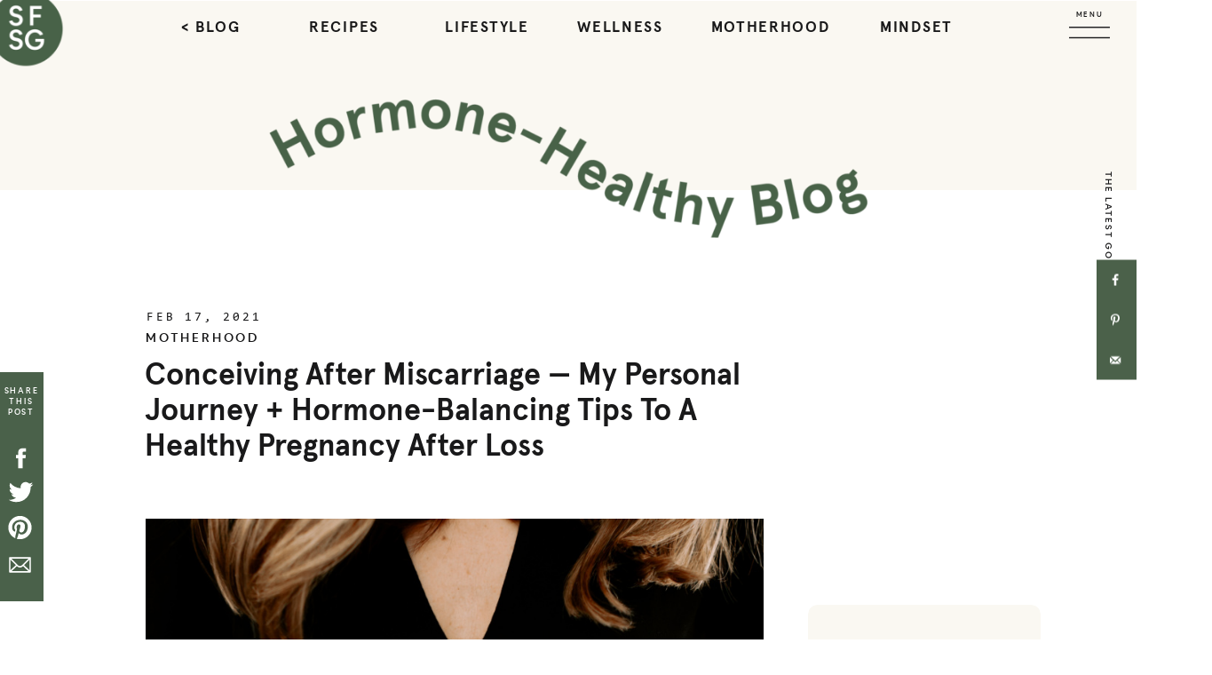

--- FILE ---
content_type: text/html; charset=UTF-8
request_url: https://sofreshnsogreen.com/motherhood/conceiving-after-miscarriage/
body_size: 53132
content:
<!DOCTYPE html>
<html lang="en-US" class="d">
<head>
<link rel="stylesheet" type="text/css" href="//lib.showit.co/engine/2.6.2/showit.css" />
<meta name='robots' content='index, follow, max-image-preview:large, max-snippet:-1, max-video-preview:-1' />

	<!-- This site is optimized with the Yoast SEO Premium plugin v26.1 (Yoast SEO v26.1.1) - https://yoast.com/wordpress/plugins/seo/ -->
	<title>Conceiving After Miscarriage -- My Personal Journey + Hormone-Balancing Tips To A Healthy Pregnancy After Loss &#187; So Fresh N So Green</title>
	<meta name="description" content="Sharing both my personal experience + professional tips on how to balance hormones &amp; prepare your body to conceive after miscarrige/loss." />
	<link rel="canonical" href="https://sofreshnsogreen.com/motherhood/conceiving-after-miscarriage/" />
	<meta name="author" content="Lauren Chambers" />
	<meta name="twitter:label1" content="Written by" />
	<meta name="twitter:data1" content="Lauren Chambers" />
	<meta name="twitter:label2" content="Est. reading time" />
	<meta name="twitter:data2" content="12 minutes" />
	<script type="application/ld+json" class="yoast-schema-graph">{"@context":"https://schema.org","@graph":[{"@type":"Article","@id":"https://sofreshnsogreen.com/motherhood/conceiving-after-miscarriage/#article","isPartOf":{"@id":"https://sofreshnsogreen.com/motherhood/conceiving-after-miscarriage/"},"author":{"name":"Lauren Chambers","@id":"https://sofreshnsogreen.com/#/schema/person/a3341ef79722b1714411e764e2572423"},"headline":"Conceiving After Miscarriage &#8212; My Personal Journey + Hormone-Balancing Tips To A Healthy Pregnancy After Loss","datePublished":"2021-02-18T00:09:41+00:00","dateModified":"2021-06-11T06:52:38+00:00","mainEntityOfPage":{"@id":"https://sofreshnsogreen.com/motherhood/conceiving-after-miscarriage/"},"wordCount":2384,"commentCount":1,"publisher":{"@id":"https://sofreshnsogreen.com/#/schema/person/a3341ef79722b1714411e764e2572423"},"image":{"@id":"https://sofreshnsogreen.com/motherhood/conceiving-after-miscarriage/#primaryimage"},"thumbnailUrl":"https://sofreshnsogreen.com/wp-content/uploads/2021/02/SoFresh2020-161-scaled.jpg","keywords":["Baby Stuff","balancing hormones after miscarriage","balancing hormones after pregnancy loss","conceiving after miscarriage","conceiving after pregnancy loss","ectopic pregnancy","Hormones","miscarriage","motherhood","personal journey","pregnancy","pregnancy loss"],"articleSection":["Motherhood","Wellness"],"inLanguage":"en-US","potentialAction":[{"@type":"CommentAction","name":"Comment","target":["https://sofreshnsogreen.com/motherhood/conceiving-after-miscarriage/#respond"]}]},{"@type":"WebPage","@id":"https://sofreshnsogreen.com/motherhood/conceiving-after-miscarriage/","url":"https://sofreshnsogreen.com/motherhood/conceiving-after-miscarriage/","name":"Conceiving After Miscarriage -- My Personal Journey + Hormone-Balancing Tips To A Healthy Pregnancy After Loss &#187; So Fresh N So Green","isPartOf":{"@id":"https://sofreshnsogreen.com/#website"},"primaryImageOfPage":{"@id":"https://sofreshnsogreen.com/motherhood/conceiving-after-miscarriage/#primaryimage"},"image":{"@id":"https://sofreshnsogreen.com/motherhood/conceiving-after-miscarriage/#primaryimage"},"thumbnailUrl":"https://sofreshnsogreen.com/wp-content/uploads/2021/02/SoFresh2020-161-scaled.jpg","datePublished":"2021-02-18T00:09:41+00:00","dateModified":"2021-06-11T06:52:38+00:00","description":"Sharing both my personal experience + professional tips on how to balance hormones & prepare your body to conceive after miscarrige/loss.","breadcrumb":{"@id":"https://sofreshnsogreen.com/motherhood/conceiving-after-miscarriage/#breadcrumb"},"inLanguage":"en-US","potentialAction":[{"@type":"ReadAction","target":["https://sofreshnsogreen.com/motherhood/conceiving-after-miscarriage/"]}]},{"@type":"ImageObject","inLanguage":"en-US","@id":"https://sofreshnsogreen.com/motherhood/conceiving-after-miscarriage/#primaryimage","url":"https://sofreshnsogreen.com/wp-content/uploads/2021/02/SoFresh2020-161-scaled.jpg","contentUrl":"https://sofreshnsogreen.com/wp-content/uploads/2021/02/SoFresh2020-161-scaled.jpg","width":2560,"height":1707,"caption":"conceiving after miscarriage"},{"@type":"BreadcrumbList","@id":"https://sofreshnsogreen.com/motherhood/conceiving-after-miscarriage/#breadcrumb","itemListElement":[{"@type":"ListItem","position":1,"name":"Home","item":"https://sofreshnsogreen.com/"},{"@type":"ListItem","position":2,"name":"Blog","item":"https://sofreshnsogreen.com/blog/"},{"@type":"ListItem","position":3,"name":"Conceiving After Miscarriage &#8212; My Personal Journey + Hormone-Balancing Tips To A Healthy Pregnancy After Loss"}]},{"@type":"WebSite","@id":"https://sofreshnsogreen.com/#website","url":"https://sofreshnsogreen.com/","name":"So Fresh N So Green","description":"Hormone Health Coach Helping Optimize Your Health","publisher":{"@id":"https://sofreshnsogreen.com/#/schema/person/a3341ef79722b1714411e764e2572423"},"potentialAction":[{"@type":"SearchAction","target":{"@type":"EntryPoint","urlTemplate":"https://sofreshnsogreen.com/?s={search_term_string}"},"query-input":{"@type":"PropertyValueSpecification","valueRequired":true,"valueName":"search_term_string"}}],"inLanguage":"en-US"},{"@type":["Person","Organization"],"@id":"https://sofreshnsogreen.com/#/schema/person/a3341ef79722b1714411e764e2572423","name":"Lauren Chambers","image":{"@type":"ImageObject","inLanguage":"en-US","@id":"https://sofreshnsogreen.com/#/schema/person/image/","url":"https://sofreshnsogreen.com/wp-content/uploads/2021/08/sfnsg-initials.png","contentUrl":"https://sofreshnsogreen.com/wp-content/uploads/2021/08/sfnsg-initials.png","width":200,"height":194,"caption":"Lauren Chambers"},"logo":{"@id":"https://sofreshnsogreen.com/#/schema/person/image/"},"description":"Lauren Chambers is the Nutrition + Hormone Health Coach and Feel Good Food Blogger of sofreshnsogreen.com. She's on a mission to help you balance your hormones, boost your energy and improve your mood through food, so you can look and feel your best.","url":"https://sofreshnsogreen.com/author/lauren-krongmail-com/"}]}</script>
	<!-- / Yoast SEO Premium plugin. -->


<!-- Hubbub v.2.27.0 https://morehubbub.com/ -->
<meta property="og:locale" content="en_US" />
<meta property="og:type" content="article" />
<meta property="og:title" content="Conceiving After Miscarriage  -- My Personal Journey + Hormone-Balancing Tips To A Healthy Pregnancy After Loss" />
<meta property="og:description" content="Sharing both my personal experience + professional tips on how to balance hormones &amp; prepare your body to conceive after miscarrige/loss." />
<meta property="og:url" content="https://sofreshnsogreen.com/motherhood/conceiving-after-miscarriage/" />
<meta property="og:site_name" content="So Fresh N So Green" />
<meta property="og:updated_time" content="2021-06-10T23:52:38+00:00" />
<meta property="article:published_time" content="2021-02-17T16:09:41+00:00" />
<meta property="article:modified_time" content="2021-06-10T23:52:38+00:00" />
<meta name="twitter:card" content="summary_large_image" />
<meta name="twitter:title" content="Conceiving After Miscarriage  -- My Personal Journey + Hormone-Balancing Tips To A Healthy Pregnancy After Loss" />
<meta name="twitter:description" content="Sharing both my personal experience + professional tips on how to balance hormones &amp; prepare your body to conceive after miscarrige/loss." />
<meta class="flipboard-article" content="Sharing both my personal experience + professional tips on how to balance hormones &amp; prepare your body to conceive after miscarrige/loss." />
<meta property="og:image" content="https://sofreshnsogreen.com/wp-content/uploads/2021/02/SoFresh2020-161-scaled.jpg" />
<meta name="twitter:image" content="https://sofreshnsogreen.com/wp-content/uploads/2021/02/SoFresh2020-161-scaled.jpg" />
<meta property="og:image:width" content="2560" />
<meta property="og:image:height" content="1707" />
<!-- Hubbub v.2.27.0 https://morehubbub.com/ -->
<link rel='dns-prefetch' href='//scripts.mediavine.com' />
<link rel='dns-prefetch' href='//use.fontawesome.com' />
<link rel="alternate" type="application/rss+xml" title="So Fresh N So Green &raquo; Feed" href="https://sofreshnsogreen.com/feed/" />
<link rel="alternate" type="application/rss+xml" title="So Fresh N So Green &raquo; Comments Feed" href="https://sofreshnsogreen.com/comments/feed/" />
<link rel="alternate" type="application/rss+xml" title="So Fresh N So Green &raquo; Conceiving After Miscarriage  &#8212; My Personal Journey + Hormone-Balancing Tips To A Healthy Pregnancy After Loss Comments Feed" href="https://sofreshnsogreen.com/motherhood/conceiving-after-miscarriage/feed/" />
<script type="text/javascript">
/* <![CDATA[ */
window._wpemojiSettings = {"baseUrl":"https:\/\/s.w.org\/images\/core\/emoji\/16.0.1\/72x72\/","ext":".png","svgUrl":"https:\/\/s.w.org\/images\/core\/emoji\/16.0.1\/svg\/","svgExt":".svg","source":{"concatemoji":"https:\/\/sofreshnsogreen.com\/wp-includes\/js\/wp-emoji-release.min.js?ver=6.8.3"}};
/*! This file is auto-generated */
!function(s,n){var o,i,e;function c(e){try{var t={supportTests:e,timestamp:(new Date).valueOf()};sessionStorage.setItem(o,JSON.stringify(t))}catch(e){}}function p(e,t,n){e.clearRect(0,0,e.canvas.width,e.canvas.height),e.fillText(t,0,0);var t=new Uint32Array(e.getImageData(0,0,e.canvas.width,e.canvas.height).data),a=(e.clearRect(0,0,e.canvas.width,e.canvas.height),e.fillText(n,0,0),new Uint32Array(e.getImageData(0,0,e.canvas.width,e.canvas.height).data));return t.every(function(e,t){return e===a[t]})}function u(e,t){e.clearRect(0,0,e.canvas.width,e.canvas.height),e.fillText(t,0,0);for(var n=e.getImageData(16,16,1,1),a=0;a<n.data.length;a++)if(0!==n.data[a])return!1;return!0}function f(e,t,n,a){switch(t){case"flag":return n(e,"\ud83c\udff3\ufe0f\u200d\u26a7\ufe0f","\ud83c\udff3\ufe0f\u200b\u26a7\ufe0f")?!1:!n(e,"\ud83c\udde8\ud83c\uddf6","\ud83c\udde8\u200b\ud83c\uddf6")&&!n(e,"\ud83c\udff4\udb40\udc67\udb40\udc62\udb40\udc65\udb40\udc6e\udb40\udc67\udb40\udc7f","\ud83c\udff4\u200b\udb40\udc67\u200b\udb40\udc62\u200b\udb40\udc65\u200b\udb40\udc6e\u200b\udb40\udc67\u200b\udb40\udc7f");case"emoji":return!a(e,"\ud83e\udedf")}return!1}function g(e,t,n,a){var r="undefined"!=typeof WorkerGlobalScope&&self instanceof WorkerGlobalScope?new OffscreenCanvas(300,150):s.createElement("canvas"),o=r.getContext("2d",{willReadFrequently:!0}),i=(o.textBaseline="top",o.font="600 32px Arial",{});return e.forEach(function(e){i[e]=t(o,e,n,a)}),i}function t(e){var t=s.createElement("script");t.src=e,t.defer=!0,s.head.appendChild(t)}"undefined"!=typeof Promise&&(o="wpEmojiSettingsSupports",i=["flag","emoji"],n.supports={everything:!0,everythingExceptFlag:!0},e=new Promise(function(e){s.addEventListener("DOMContentLoaded",e,{once:!0})}),new Promise(function(t){var n=function(){try{var e=JSON.parse(sessionStorage.getItem(o));if("object"==typeof e&&"number"==typeof e.timestamp&&(new Date).valueOf()<e.timestamp+604800&&"object"==typeof e.supportTests)return e.supportTests}catch(e){}return null}();if(!n){if("undefined"!=typeof Worker&&"undefined"!=typeof OffscreenCanvas&&"undefined"!=typeof URL&&URL.createObjectURL&&"undefined"!=typeof Blob)try{var e="postMessage("+g.toString()+"("+[JSON.stringify(i),f.toString(),p.toString(),u.toString()].join(",")+"));",a=new Blob([e],{type:"text/javascript"}),r=new Worker(URL.createObjectURL(a),{name:"wpTestEmojiSupports"});return void(r.onmessage=function(e){c(n=e.data),r.terminate(),t(n)})}catch(e){}c(n=g(i,f,p,u))}t(n)}).then(function(e){for(var t in e)n.supports[t]=e[t],n.supports.everything=n.supports.everything&&n.supports[t],"flag"!==t&&(n.supports.everythingExceptFlag=n.supports.everythingExceptFlag&&n.supports[t]);n.supports.everythingExceptFlag=n.supports.everythingExceptFlag&&!n.supports.flag,n.DOMReady=!1,n.readyCallback=function(){n.DOMReady=!0}}).then(function(){return e}).then(function(){var e;n.supports.everything||(n.readyCallback(),(e=n.source||{}).concatemoji?t(e.concatemoji):e.wpemoji&&e.twemoji&&(t(e.twemoji),t(e.wpemoji)))}))}((window,document),window._wpemojiSettings);
/* ]]> */
</script>
<style id='wp-emoji-styles-inline-css' type='text/css'>

	img.wp-smiley, img.emoji {
		display: inline !important;
		border: none !important;
		box-shadow: none !important;
		height: 1em !important;
		width: 1em !important;
		margin: 0 0.07em !important;
		vertical-align: -0.1em !important;
		background: none !important;
		padding: 0 !important;
	}
</style>
<link rel='stylesheet' id='wp-block-library-css' href='https://sofreshnsogreen.com/wp-includes/css/dist/block-library/style.min.css?ver=6.8.3' type='text/css' media='all' />
<style id='classic-theme-styles-inline-css' type='text/css'>
/*! This file is auto-generated */
.wp-block-button__link{color:#fff;background-color:#32373c;border-radius:9999px;box-shadow:none;text-decoration:none;padding:calc(.667em + 2px) calc(1.333em + 2px);font-size:1.125em}.wp-block-file__button{background:#32373c;color:#fff;text-decoration:none}
</style>
<style id='pdfemb-pdf-embedder-viewer-style-inline-css' type='text/css'>
.wp-block-pdfemb-pdf-embedder-viewer{max-width:none}

</style>
<style id='global-styles-inline-css' type='text/css'>
:root{--wp--preset--aspect-ratio--square: 1;--wp--preset--aspect-ratio--4-3: 4/3;--wp--preset--aspect-ratio--3-4: 3/4;--wp--preset--aspect-ratio--3-2: 3/2;--wp--preset--aspect-ratio--2-3: 2/3;--wp--preset--aspect-ratio--16-9: 16/9;--wp--preset--aspect-ratio--9-16: 9/16;--wp--preset--color--black: #000000;--wp--preset--color--cyan-bluish-gray: #abb8c3;--wp--preset--color--white: #ffffff;--wp--preset--color--pale-pink: #f78da7;--wp--preset--color--vivid-red: #cf2e2e;--wp--preset--color--luminous-vivid-orange: #ff6900;--wp--preset--color--luminous-vivid-amber: #fcb900;--wp--preset--color--light-green-cyan: #7bdcb5;--wp--preset--color--vivid-green-cyan: #00d084;--wp--preset--color--pale-cyan-blue: #8ed1fc;--wp--preset--color--vivid-cyan-blue: #0693e3;--wp--preset--color--vivid-purple: #9b51e0;--wp--preset--gradient--vivid-cyan-blue-to-vivid-purple: linear-gradient(135deg,rgba(6,147,227,1) 0%,rgb(155,81,224) 100%);--wp--preset--gradient--light-green-cyan-to-vivid-green-cyan: linear-gradient(135deg,rgb(122,220,180) 0%,rgb(0,208,130) 100%);--wp--preset--gradient--luminous-vivid-amber-to-luminous-vivid-orange: linear-gradient(135deg,rgba(252,185,0,1) 0%,rgba(255,105,0,1) 100%);--wp--preset--gradient--luminous-vivid-orange-to-vivid-red: linear-gradient(135deg,rgba(255,105,0,1) 0%,rgb(207,46,46) 100%);--wp--preset--gradient--very-light-gray-to-cyan-bluish-gray: linear-gradient(135deg,rgb(238,238,238) 0%,rgb(169,184,195) 100%);--wp--preset--gradient--cool-to-warm-spectrum: linear-gradient(135deg,rgb(74,234,220) 0%,rgb(151,120,209) 20%,rgb(207,42,186) 40%,rgb(238,44,130) 60%,rgb(251,105,98) 80%,rgb(254,248,76) 100%);--wp--preset--gradient--blush-light-purple: linear-gradient(135deg,rgb(255,206,236) 0%,rgb(152,150,240) 100%);--wp--preset--gradient--blush-bordeaux: linear-gradient(135deg,rgb(254,205,165) 0%,rgb(254,45,45) 50%,rgb(107,0,62) 100%);--wp--preset--gradient--luminous-dusk: linear-gradient(135deg,rgb(255,203,112) 0%,rgb(199,81,192) 50%,rgb(65,88,208) 100%);--wp--preset--gradient--pale-ocean: linear-gradient(135deg,rgb(255,245,203) 0%,rgb(182,227,212) 50%,rgb(51,167,181) 100%);--wp--preset--gradient--electric-grass: linear-gradient(135deg,rgb(202,248,128) 0%,rgb(113,206,126) 100%);--wp--preset--gradient--midnight: linear-gradient(135deg,rgb(2,3,129) 0%,rgb(40,116,252) 100%);--wp--preset--font-size--small: 13px;--wp--preset--font-size--medium: 20px;--wp--preset--font-size--large: 36px;--wp--preset--font-size--x-large: 42px;--wp--preset--spacing--20: 0.44rem;--wp--preset--spacing--30: 0.67rem;--wp--preset--spacing--40: 1rem;--wp--preset--spacing--50: 1.5rem;--wp--preset--spacing--60: 2.25rem;--wp--preset--spacing--70: 3.38rem;--wp--preset--spacing--80: 5.06rem;--wp--preset--shadow--natural: 6px 6px 9px rgba(0, 0, 0, 0.2);--wp--preset--shadow--deep: 12px 12px 50px rgba(0, 0, 0, 0.4);--wp--preset--shadow--sharp: 6px 6px 0px rgba(0, 0, 0, 0.2);--wp--preset--shadow--outlined: 6px 6px 0px -3px rgba(255, 255, 255, 1), 6px 6px rgba(0, 0, 0, 1);--wp--preset--shadow--crisp: 6px 6px 0px rgba(0, 0, 0, 1);}:where(.is-layout-flex){gap: 0.5em;}:where(.is-layout-grid){gap: 0.5em;}body .is-layout-flex{display: flex;}.is-layout-flex{flex-wrap: wrap;align-items: center;}.is-layout-flex > :is(*, div){margin: 0;}body .is-layout-grid{display: grid;}.is-layout-grid > :is(*, div){margin: 0;}:where(.wp-block-columns.is-layout-flex){gap: 2em;}:where(.wp-block-columns.is-layout-grid){gap: 2em;}:where(.wp-block-post-template.is-layout-flex){gap: 1.25em;}:where(.wp-block-post-template.is-layout-grid){gap: 1.25em;}.has-black-color{color: var(--wp--preset--color--black) !important;}.has-cyan-bluish-gray-color{color: var(--wp--preset--color--cyan-bluish-gray) !important;}.has-white-color{color: var(--wp--preset--color--white) !important;}.has-pale-pink-color{color: var(--wp--preset--color--pale-pink) !important;}.has-vivid-red-color{color: var(--wp--preset--color--vivid-red) !important;}.has-luminous-vivid-orange-color{color: var(--wp--preset--color--luminous-vivid-orange) !important;}.has-luminous-vivid-amber-color{color: var(--wp--preset--color--luminous-vivid-amber) !important;}.has-light-green-cyan-color{color: var(--wp--preset--color--light-green-cyan) !important;}.has-vivid-green-cyan-color{color: var(--wp--preset--color--vivid-green-cyan) !important;}.has-pale-cyan-blue-color{color: var(--wp--preset--color--pale-cyan-blue) !important;}.has-vivid-cyan-blue-color{color: var(--wp--preset--color--vivid-cyan-blue) !important;}.has-vivid-purple-color{color: var(--wp--preset--color--vivid-purple) !important;}.has-black-background-color{background-color: var(--wp--preset--color--black) !important;}.has-cyan-bluish-gray-background-color{background-color: var(--wp--preset--color--cyan-bluish-gray) !important;}.has-white-background-color{background-color: var(--wp--preset--color--white) !important;}.has-pale-pink-background-color{background-color: var(--wp--preset--color--pale-pink) !important;}.has-vivid-red-background-color{background-color: var(--wp--preset--color--vivid-red) !important;}.has-luminous-vivid-orange-background-color{background-color: var(--wp--preset--color--luminous-vivid-orange) !important;}.has-luminous-vivid-amber-background-color{background-color: var(--wp--preset--color--luminous-vivid-amber) !important;}.has-light-green-cyan-background-color{background-color: var(--wp--preset--color--light-green-cyan) !important;}.has-vivid-green-cyan-background-color{background-color: var(--wp--preset--color--vivid-green-cyan) !important;}.has-pale-cyan-blue-background-color{background-color: var(--wp--preset--color--pale-cyan-blue) !important;}.has-vivid-cyan-blue-background-color{background-color: var(--wp--preset--color--vivid-cyan-blue) !important;}.has-vivid-purple-background-color{background-color: var(--wp--preset--color--vivid-purple) !important;}.has-black-border-color{border-color: var(--wp--preset--color--black) !important;}.has-cyan-bluish-gray-border-color{border-color: var(--wp--preset--color--cyan-bluish-gray) !important;}.has-white-border-color{border-color: var(--wp--preset--color--white) !important;}.has-pale-pink-border-color{border-color: var(--wp--preset--color--pale-pink) !important;}.has-vivid-red-border-color{border-color: var(--wp--preset--color--vivid-red) !important;}.has-luminous-vivid-orange-border-color{border-color: var(--wp--preset--color--luminous-vivid-orange) !important;}.has-luminous-vivid-amber-border-color{border-color: var(--wp--preset--color--luminous-vivid-amber) !important;}.has-light-green-cyan-border-color{border-color: var(--wp--preset--color--light-green-cyan) !important;}.has-vivid-green-cyan-border-color{border-color: var(--wp--preset--color--vivid-green-cyan) !important;}.has-pale-cyan-blue-border-color{border-color: var(--wp--preset--color--pale-cyan-blue) !important;}.has-vivid-cyan-blue-border-color{border-color: var(--wp--preset--color--vivid-cyan-blue) !important;}.has-vivid-purple-border-color{border-color: var(--wp--preset--color--vivid-purple) !important;}.has-vivid-cyan-blue-to-vivid-purple-gradient-background{background: var(--wp--preset--gradient--vivid-cyan-blue-to-vivid-purple) !important;}.has-light-green-cyan-to-vivid-green-cyan-gradient-background{background: var(--wp--preset--gradient--light-green-cyan-to-vivid-green-cyan) !important;}.has-luminous-vivid-amber-to-luminous-vivid-orange-gradient-background{background: var(--wp--preset--gradient--luminous-vivid-amber-to-luminous-vivid-orange) !important;}.has-luminous-vivid-orange-to-vivid-red-gradient-background{background: var(--wp--preset--gradient--luminous-vivid-orange-to-vivid-red) !important;}.has-very-light-gray-to-cyan-bluish-gray-gradient-background{background: var(--wp--preset--gradient--very-light-gray-to-cyan-bluish-gray) !important;}.has-cool-to-warm-spectrum-gradient-background{background: var(--wp--preset--gradient--cool-to-warm-spectrum) !important;}.has-blush-light-purple-gradient-background{background: var(--wp--preset--gradient--blush-light-purple) !important;}.has-blush-bordeaux-gradient-background{background: var(--wp--preset--gradient--blush-bordeaux) !important;}.has-luminous-dusk-gradient-background{background: var(--wp--preset--gradient--luminous-dusk) !important;}.has-pale-ocean-gradient-background{background: var(--wp--preset--gradient--pale-ocean) !important;}.has-electric-grass-gradient-background{background: var(--wp--preset--gradient--electric-grass) !important;}.has-midnight-gradient-background{background: var(--wp--preset--gradient--midnight) !important;}.has-small-font-size{font-size: var(--wp--preset--font-size--small) !important;}.has-medium-font-size{font-size: var(--wp--preset--font-size--medium) !important;}.has-large-font-size{font-size: var(--wp--preset--font-size--large) !important;}.has-x-large-font-size{font-size: var(--wp--preset--font-size--x-large) !important;}
:where(.wp-block-post-template.is-layout-flex){gap: 1.25em;}:where(.wp-block-post-template.is-layout-grid){gap: 1.25em;}
:where(.wp-block-columns.is-layout-flex){gap: 2em;}:where(.wp-block-columns.is-layout-grid){gap: 2em;}
:root :where(.wp-block-pullquote){font-size: 1.5em;line-height: 1.6;}
</style>
<link rel='stylesheet' id='contact-form-7-css' href='https://sofreshnsogreen.com/wp-content/plugins/contact-form-7/includes/css/styles.css?ver=6.1.2' type='text/css' media='all' />
<link rel='stylesheet' id='jpibfi-style-css' href='https://sofreshnsogreen.com/wp-content/plugins/jquery-pin-it-button-for-images/css/client.css?ver=3.0.6' type='text/css' media='all' />
<link rel='stylesheet' id='woocommerce-layout-css' href='https://sofreshnsogreen.com/wp-content/plugins/woocommerce/assets/css/woocommerce-layout.css?ver=10.4.3' type='text/css' media='all' />
<link rel='stylesheet' id='woocommerce-smallscreen-css' href='https://sofreshnsogreen.com/wp-content/plugins/woocommerce/assets/css/woocommerce-smallscreen.css?ver=10.4.3' type='text/css' media='only screen and (max-width: 768px)' />
<link rel='stylesheet' id='woocommerce-general-css' href='https://sofreshnsogreen.com/wp-content/plugins/woocommerce/assets/css/woocommerce.css?ver=10.4.3' type='text/css' media='all' />
<style id='woocommerce-inline-inline-css' type='text/css'>
.woocommerce form .form-row .required { visibility: visible; }
</style>
<link rel='stylesheet' id='mr-frontend-style-css' href='https://sofreshnsogreen.com/wp-content/plugins/multi-rating/assets/css/frontend.css?ver=6.8.3' type='text/css' media='all' />
<style id='mr-frontend-style-inline-css' type='text/css'>
		.mr-star-hover {
			color: #4a614a !important;
		}
		.mr-star-full, .mr-star-half, .mr-star-empty {
			color: #4a614a;
		}
		.mr-error {
			color: #EC6464;
		}
		
</style>
<link rel='stylesheet' id='font-awesome-css' href='https://use.fontawesome.com/releases/v5.13.0/css/all.css?ver=6.8.3' type='text/css' media='all' />
<link rel='stylesheet' id='wc-memberships-frontend-css' href='https://sofreshnsogreen.com/wp-content/plugins/woocommerce-memberships/assets/css/frontend/wc-memberships-frontend.min.css?ver=1.13.0' type='text/css' media='all' />
<link rel='stylesheet' id='dpsp-frontend-style-pro-css' href='https://sofreshnsogreen.com/wp-content/plugins/social-pug/assets/dist/style-frontend-pro.css?ver=2.27.0' type='text/css' media='all' />
<style id='dpsp-frontend-style-pro-inline-css' type='text/css'>

			@media screen and ( max-width : 720px ) {
				aside#dpsp-floating-sidebar.dpsp-hide-on-mobile.opened {
					display: none;
				}
			}
			
					.dpsp-button-style-1 .dpsp-networks-btns-sidebar.dpsp-networks-btns-wrapper .dpsp-network-btn {
					--customNetworkColor: #4b614a;
					--customNetworkHoverColor: #4b614a;
					background: #4b614a;
					border-color: #4b614a;
					}
					.dpsp-button-style-1 .dpsp-networks-btns-sidebar.dpsp-networks-btns-wrapper .dpsp-network-btn:hover,
					.dpsp-button-style-1 .dpsp-networks-btns-sidebar.dpsp-networks-btns-wrapper .dpsp-network-btn:focus {
					border-color: #4b614a !important;
					background: #4b614a !important;
			}.dpsp-networks-btns-wrapper.dpsp-networks-btns-sidebar .dpsp-network-btn {--networkHover: rgba(75, 97, 74, 0.4); --networkAccent: rgba(75, 97, 74, 1);}
			@media screen and ( max-width : 720px ) {
				aside#dpsp-floating-sidebar.dpsp-hide-on-mobile.opened {
					display: none;
				}
			}
			
					.dpsp-button-style-1 .dpsp-networks-btns-sidebar.dpsp-networks-btns-wrapper .dpsp-network-btn {
					--customNetworkColor: #4b614a;
					--customNetworkHoverColor: #4b614a;
					background: #4b614a;
					border-color: #4b614a;
					}
					.dpsp-button-style-1 .dpsp-networks-btns-sidebar.dpsp-networks-btns-wrapper .dpsp-network-btn:hover,
					.dpsp-button-style-1 .dpsp-networks-btns-sidebar.dpsp-networks-btns-wrapper .dpsp-network-btn:focus {
					border-color: #4b614a !important;
					background: #4b614a !important;
			}.dpsp-networks-btns-wrapper.dpsp-networks-btns-sidebar .dpsp-network-btn {--networkHover: rgba(75, 97, 74, 0.4); --networkAccent: rgba(75, 97, 74, 1);}
</style>
<link rel='stylesheet' id='pub-style-css' href='https://sofreshnsogreen.com/wp-content/themes/showit/pubs/6lm7u5_nra-jujdbuztnpa/20251202014955Sg34kre/assets/pub.css?ver=1764640210' type='text/css' media='all' />
<script type="text/javascript" src="https://sofreshnsogreen.com/wp-includes/js/jquery/jquery.min.js?ver=3.7.1" id="jquery-core-js"></script>
<script type="text/javascript" id="jquery-core-js-after">
/* <![CDATA[ */
$ = jQuery;
/* ]]> */
</script>
<script type="text/javascript" src="https://sofreshnsogreen.com/wp-includes/js/jquery/jquery-migrate.min.js?ver=3.4.1" id="jquery-migrate-js"></script>
<script type="text/javascript" async="async" fetchpriority="high" data-noptimize="1" data-cfasync="false" src="https://scripts.mediavine.com/tags/so-fresh-n-so-green.js?ver=6.8.3" id="mv-script-wrapper-js"></script>
<script type="text/javascript" src="https://sofreshnsogreen.com/wp-content/plugins/woocommerce/assets/js/jquery-blockui/jquery.blockUI.min.js?ver=2.7.0-wc.10.4.3" id="wc-jquery-blockui-js" data-wp-strategy="defer"></script>
<script type="text/javascript" id="wc-add-to-cart-js-extra">
/* <![CDATA[ */
var wc_add_to_cart_params = {"ajax_url":"\/wp-admin\/admin-ajax.php","wc_ajax_url":"\/?wc-ajax=%%endpoint%%","i18n_view_cart":"View cart","cart_url":"https:\/\/sofreshnsogreen.com\/cart\/","is_cart":"","cart_redirect_after_add":"yes"};
/* ]]> */
</script>
<script type="text/javascript" src="https://sofreshnsogreen.com/wp-content/plugins/woocommerce/assets/js/frontend/add-to-cart.min.js?ver=10.4.3" id="wc-add-to-cart-js" data-wp-strategy="defer"></script>
<script type="text/javascript" src="https://sofreshnsogreen.com/wp-content/plugins/woocommerce/assets/js/js-cookie/js.cookie.min.js?ver=2.1.4-wc.10.4.3" id="wc-js-cookie-js" defer="defer" data-wp-strategy="defer"></script>
<script type="text/javascript" id="woocommerce-js-extra">
/* <![CDATA[ */
var woocommerce_params = {"ajax_url":"\/wp-admin\/admin-ajax.php","wc_ajax_url":"\/?wc-ajax=%%endpoint%%","i18n_password_show":"Show password","i18n_password_hide":"Hide password"};
/* ]]> */
</script>
<script type="text/javascript" src="https://sofreshnsogreen.com/wp-content/plugins/woocommerce/assets/js/frontend/woocommerce.min.js?ver=10.4.3" id="woocommerce-js" defer="defer" data-wp-strategy="defer"></script>
<script type="text/javascript" src="https://sofreshnsogreen.com/wp-content/plugins/js_composer/assets/js/vendors/woocommerce-add-to-cart.js?ver=6.5.0" id="vc_woocommerce-add-to-cart-js-js"></script>
<script type="text/javascript" src="https://sofreshnsogreen.com/wp-content/themes/showit/pubs/6lm7u5_nra-jujdbuztnpa/20251202014955Sg34kre/assets/pub.js?ver=1764640210" id="pub-script-js"></script>
<link rel="https://api.w.org/" href="https://sofreshnsogreen.com/wp-json/" /><link rel="alternate" title="JSON" type="application/json" href="https://sofreshnsogreen.com/wp-json/wp/v2/posts/14083" /><link rel="EditURI" type="application/rsd+xml" title="RSD" href="https://sofreshnsogreen.com/xmlrpc.php?rsd" />
<link rel='shortlink' href='https://sofreshnsogreen.com/?p=14083' />
<link rel="alternate" title="oEmbed (JSON)" type="application/json+oembed" href="https://sofreshnsogreen.com/wp-json/oembed/1.0/embed?url=https%3A%2F%2Fsofreshnsogreen.com%2Fmotherhood%2Fconceiving-after-miscarriage%2F" />
<link rel="alternate" title="oEmbed (XML)" type="text/xml+oembed" href="https://sofreshnsogreen.com/wp-json/oembed/1.0/embed?url=https%3A%2F%2Fsofreshnsogreen.com%2Fmotherhood%2Fconceiving-after-miscarriage%2F&#038;format=xml" />
<meta name="p:domain_verify" content="83687773b0c5aebb844922e1a7246384"/>
<meta http-equiv="Content-Security-Policy" content="block-all-mixed-content" /><style type="text/css">
	a.pinit-button.custom span {
	background-image: url("https://sofreshnsogreen.com/wp-content/uploads/2021/06/SFNSG-pin-th.png");	}

	.pinit-hover {
		opacity: 0.8 !important;
		filter: alpha(opacity=80) !important;
	}
	a.pinit-button {
	border-bottom: 0 !important;
	box-shadow: none !important;
	margin-bottom: 0 !important;
}
a.pinit-button::after {
    display: none;
}</style>
			<script src="https://cdn.jsdelivr.net/npm/sweetalert2@11.0.17/dist/sweetalert2.all.min.js"></script>
	
	<!-- Google tag (gtag.js) -->
	<!-- Needs to remove it from here and add into showit after mediavine switch from old GA to GA4--> 
	<script async src="https://www.googletagmanager.com/gtag/js?id=G-2RV9X54YBS"></script>
	<script>
	  window.dataLayer = window.dataLayer || [];
	  function gtag(){dataLayer.push(arguments);}
	  gtag('js', new Date());

	  gtag('config', 'G-2RV9X54YBS');
	</script>
	<script>
	$(document).ready(function(){
		
		console.log("script ready to rock" );
		/********* removinf all empty and &nbsp p tags from post content *****/
		$('.sie-post-meta_4-text p').each(function() {
			var $p = $(this),
				txt = $p.html();
			if (txt=='&nbsp;') {
				$p.remove();   
			}
		});
		/*$('.sie-post-meta_4-text p').filter(function(){
			return !$.trim($(this).text());
		}).remove();*/
		
		/************* comment section ******************/
		$('.sie-comments_0').on("click", "nav", function (e){
			e.preventDefault();
			var form = document.getElementById("comments-form");
			var list = document.getElementById("comments-list");
			if (list.style.display === "block") {
				list.style.display = "none";
				form.style.display = "block";
			}else{					
				
				if (form.style.display === "block") {
					form.style.display = "none";
				} else {
					form.style.display = "block";
				}
			}
					
		})
		
		$('nav.se-t.sie-comments_view-1_0-text').on("click", "a", function (e){
			e.preventDefault();
				try{
					var list = document.getElementById("comments-list");
					var form = document.getElementById("comments-form");
					if (list.style.display === "block") {
						list.style.display = "none";
						form.style.display = "none";
					} else {
						list.style.display = "block";
						form.style.display = "block";
					}
					
				} catch (error) {
					console.log(error);
				}
  
		})
		/*******************************************************************/
		
		$(".sie-quiz-info_3").on("click", ".se-bd", function (e) {
			e.preventDefault();
			console.log(">>>");
		});
		
		/***** Used to remove empty comment section if post has no comment   *****/
		// Find all the .label-promotion <spans>
		const labelPromotions = document.querySelectorAll('.sib-comments-list');

		// Loop through them... 
		for (labelPromotion of labelPromotions) {

			  let strong = labelPromotion.querySelectorAll('div.si-element-comment-text')[0];
			  console.log(strong);
			  // ... checking if each has an empty <strong> 
			  console.log(strong.textContent + " contecttt");
			  if (strong.textContent.trim() == "") {
				console.log("inner");
				// If it does, add to to the <span> the class .is-empty
				labelPromotion.classList.add('is-empty');
			  }else{
				  labelPromotion.classList.add('not-empty');
			  }
		}
		
		
		/*$('#div#wc-stripe-payment-request-button iframe')
		   .contents()
		   .find("button.PaymentRequestButton.PaymentRequestButton--dark.baseline-offset")
		   .css({"background-color": "yellow"});*/
   
		/***********************************************************************/
	
	});
	

	
	
	async function openEmailPopup(postID){		
		
		const { value: formValues } = 
					await Swal.fire({
						title: 'Get Recipe Via Email',
						showLoaderOnConfirm: true,
						html: '<form class="recipe-mail-form"><div class="form-group"><input id="email" class="email form-control" name="email" placeholder="Enter your email"></div></form>',						
						showCloseButton: true,
						showCancelButton: true,
						confirmButtonText: 'Get Recipe',
						confirmButtonAriaLabel: 'Get Recipe',
						cancelButtonText: 'Cancel',
						cancelButtonAriaLabel: 'Cancel',
						preConfirm: () => {
							var email = document.getElementById('email').value;
							var regEx = /^[+]?\d+$/;
							if(email == ""){
								Swal.showValidationMessage(`Please fill email!`);
							}else if(!/^[a-zA-Z0-9.!#$%&'*+/=?^_`{|}~-]+@[a-zA-Z0-9-]+(?:\.[a-zA-Z0-9-]+)*$/.test(email)){
								Swal.showValidationMessage(`Please enter a valid email address`);
							}
							return {"email" : email};							
						}
					});
					
					if(formValues !== undefined){
						formValues.postID = postID;
						createPDFAndSEndEmail(formValues);
					}
	}
	
	function createPDFAndSEndEmail(data){
		console.log(data);
		$('img#loader-img').show();
		var xmlhttp = new XMLHttpRequest();
		xmlhttp.onreadystatechange = function() {
		  if (this.readyState == 4 && this.status == 200) {
			  console.log(this);
			  var data = JSON.parse(this.response);
			  console.log(data);
			  if(data.status === "success"){
				  Swal.fire(
					  'Email Sent!',
					  data.message,
					  'success'
					)
			  }else{
				  Swal.fire(
					  'Error',
					  data.message,
					  'error'
					)
			  }
			  $('img#loader-img').hide();
			  
		  }
		};
	    xmlhttp.open("POST", "https://sofreshnsogreen.com/wp-admin/admin-ajax.php"+ "?action=sendRecipeViaEmail&email="+data.email+"&postID="+data.postID, true);   
		//xmlhttp.setRequestHeader("Content-Type", "application/x-www-form-urlencoded");		
	    xmlhttp.send(0);
	}
	
	function downloadPDF(postID){		
		var xmlhttp = new XMLHttpRequest();
		xmlhttp.onreadystatechange = function() {
		  if (this.readyState == 4 && this.status == 200) {
			  //console.log(this);
			  console.log(this.responseText);
			  if(this.responseText.indexOf('.pdf')){
				window.open("https://sofreshnsogreen.com"+this.responseText, "_blank");
			  }
		  }
		};
	    xmlhttp.open("GET", "https://sofreshnsogreen.com/wp-admin/admin-ajax.php"+ "?action=createRecipePDF&postID="+postID, true);    
	    xmlhttp.send(0);	
	}
  </script>
  	<noscript><style>.woocommerce-product-gallery{ opacity: 1 !important; }</style></noscript>
	
<!-- Meta Pixel Code -->
<script type='text/javascript'>
!function(f,b,e,v,n,t,s){if(f.fbq)return;n=f.fbq=function(){n.callMethod?
n.callMethod.apply(n,arguments):n.queue.push(arguments)};if(!f._fbq)f._fbq=n;
n.push=n;n.loaded=!0;n.version='2.0';n.queue=[];t=b.createElement(e);t.async=!0;
t.src=v;s=b.getElementsByTagName(e)[0];s.parentNode.insertBefore(t,s)}(window,
document,'script','https://connect.facebook.net/en_US/fbevents.js');
</script>
<!-- End Meta Pixel Code -->
<script type='text/javascript'>var url = window.location.origin + '?ob=open-bridge';
            fbq('set', 'openbridge', '2338296739756254', url);
fbq('init', '2338296739756254', {}, {
    "agent": "wordpress-6.8.3-4.1.5"
})</script><script type='text/javascript'>
    fbq('track', 'PageView', []);
  </script><meta name="hubbub-info" description="Hubbub Pro 2.27.0"><meta name="generator" content="Powered by WPBakery Page Builder - drag and drop page builder for WordPress."/>
<link rel="icon" href="https://sofreshnsogreen.com/wp-content/uploads/2021/08/cropped-sfnsg-initials-32x32.png" sizes="32x32" />
<link rel="icon" href="https://sofreshnsogreen.com/wp-content/uploads/2021/08/cropped-sfnsg-initials-192x192.png" sizes="192x192" />
<link rel="apple-touch-icon" href="https://sofreshnsogreen.com/wp-content/uploads/2021/08/cropped-sfnsg-initials-180x180.png" />
<meta name="msapplication-TileImage" content="https://sofreshnsogreen.com/wp-content/uploads/2021/08/cropped-sfnsg-initials-270x270.png" />
		<style type="text/css" id="wp-custom-css">
			body.post-template-default.single.single-post {
    overflow-x: hidden;
    overflow-y: visible;
}

.d .st-d-title .circle-content {
    font-size: 20px!important;
    font-family: 'Cereal';
}

input#reg_email, input#password {
    border: 1px solid #bcbcbc;
}

.woocommerce form .form-row input.input-text, .woocommerce form .form-row textarea {
    line-height: inherit;
}

div#bottom-footer-1 {
    max-width: 100%;
    width: 100%;
    overflow: hidden;
}
button.Quiz_togle_btn {
    width: 50%;
    height: 75px;
    border-radius: 20px;
    background-color: rgba(231,141,119,1);
    border: none;
    color: rgba(255,255,255,1);
    line-height: 1.5;
    letter-spacing: 0.1em;
    text-align: center;
    font-family: 'Consolas';
    font-weight: 400;
    font-style: normal;
		cursor: pointer;
}


.d .sib-sidebar {
    height: 1px!important;
}

.m div#open-menu {
    position: fixed;
    top: 0;
}
.sie-post-meta_4 a {
    color: rgba(231,141,119,1)!important;
}

.d .sie-post-meta_4.se .st-d-subheading, .d .sie-post-meta_4.se .se-wpt h3 {
font-size: 20px;
}
button.PaymentRequestButton.PaymentRequestButton--dark.baseline-offset, .wc-proceed-to-checkout a.checkout-button.button, .wc-proceed-to-checkout a.checkout-button.button:hover {
    background: rgba(203,228,207,1);
}

div#comments-list.is-empty {
    display: none!important;
}

.swal2-styled.swal2-confirm {
    background-color: rgba(203,228,207,1)!important;
}
.swal2-styled.swal2-confirm:focus {
    box-shadow: 0 0 0 3px rgb(115 103 240 / 0%)!important;
}
.circle a {
    text-decoration: none!important;
}

.sie-comments_0 nav {
    cursor: pointer;
}

.carousel-slider .owl-stage {
    display: flex;
    justify-content: center;
    align-items: center;
}

form.recipe-mail-form input {
    padding: 12px;
    width: 85%;
}
.sie-post-meta_4 .st-d-subheading, .sie-post-meta_4 .se-wpt h3, .sie-post-meta_4 .se-wpt h2, .sie-post-meta_4 .se-wpt h3 a {
    text-align: left!important;
   /* text-transform: lowercase;*/
}
.sie-post-meta_4 .st-d-subheading, .sie-post-meta_4 .se-wpt h3:first-letter, .sie-post-meta_4 .se-wpt h2:first-letter, .sie-post-meta_4 .se-wpt h3 a:first-letter, .sie-post-meta_4  h3>a, li>h3>strong {
   /* text-transform: capitalize!important;*/
}
.se-wpt-pc ul {
    list-style-type: none;
}
.ingredients ul li {
    list-style: disc;
}

/*nav.st-d-subheading.se-rc {
    display: flex;
    justify-content: center;
}*/
/* custom css for card */
.tip-icon {
    fill: rgba(203,228,207,1);
    height: 100px;
    width: 100px;
}
.protip-inner {
    display: flex;
}
.download-text a {
    text-decoration: none!important;
}
/*.protip-text {
    padding: 10px 10px 10px 10px;
    background: rgba(203,228,207,1);
    position: relative;
    left: -15px;
}*/
.protip-text {
    padding: 20px 18px 15px 20px;
    background: rgba(203,228,207,1);
    position: relative;
    left: -15px;
    color: #3c3434;
}
.potip-main {
    margin: 50px 0;
}



.single-post #commentform textarea#comment, .single-post #commentform input#author, .single-post #commentform input#email {
    width: 100%!important;
}

.single-post #commentform input#comment, .single-post #commentform input#author, .single-post #commentform input#email {
    height: 40px;
    padding: 3px 5px 3px 5px;
}

.single-post #commentform textarea#comment {
    padding: 15px;
}
h3#reply-title {
    display: none;
}

.se-wpt h2.st-d-heading {
    margin-bottom: 35px;
}

/********** Recipe container new css*********************/

.row-custom-container {
    display: flex;
	justify-content: space-between;
}

.left-custom-col {
    max-width: 60%;
    width: 100%;
}

.right-custom-col {
    max-width:37%;
    width: 100%;
    padding: 0px 0px 0 15px;
    text-align: center;
}
.right-buttons.button-div a {
    text-decoration: none;
}
.rating-form .rating-item .mr-star-rating-select {
    display: block;
}
.download-text nav {
    display: flex;
    justify-content: center;
    align-items: center;
    border-radius: 25px;
    padding: 10px;
}
.button-div a .light-green:hover {
    background: rgb(195 214 195);
}
span.circle-content {
    display: flex;
    justify-content: center;
    height: 104%;
    width: 100%;
	 	color: #fff;
		align-items: center;
}
.icons-circle.st-d-title {
    font-size: 20px;
}
.recipe-summary-text {
    margin: 35px 0 35px 0px;
}

img#loader-img {
    height: 15px;
}
/**************************/
.recipe-container{
	max-width:100%;
	margin: 150px 0px 100px 0px;
}
.right-custom-col div.rating-form form {
    display: block;
}
/*.recipe-image {
    left: 550px !important;
    width: 30%;
    height: 20%;
    top: 0;
}*/
.recipe-image .right-image-div{
	background-size: contain;
	background-repeat: no-repeat; 	  width: 100%; 
	height: 100%; 	     
    display: block;
}
/*.download-text{
	left: 550px !important;
	top:360px !important;
}*/
.download-text img{
	max-width: 20px;
	height: auto;
}

/*.button-div{
	position: absolute;
	right: 0px;
	top: 390px;
}*/
/*.stars-result{
	position: absolute;
	top: 200px;
	right: 100px;
}*/
.ration-title {
    padding: 5px 0px;
}
/*.stars {
    position: absolute;
    top: 280px;
    right: 0;
    max-width: 29%;
}*/
/*.stars{
	position: absolute;
	top: 280px;
	right: 95px;
	max-width: 28%;
}*/
.recipe-rated, span.no-rating-results-text {
    color: rgba(74,97,74,1) !important;
    text-transform: uppercase;
    font-size: 14px !important;
    letter-spacing: 0.1em !important;
    text-align: center !important;
    font-family: 'Consolas' !important;
    font-weight: 400 !important;
    font-style: normal !important;
}
.stars div.rating-form form h4{
	display:none;
}
.stars div.rating-form label.description{
	display:none !important;
}
.mr-star-rating-select i,.mr-star-rating i{
	font-style:normal;
}
.rating-result .star-result, .rating-result .count{
	display:none;
}
.stars div.rating-form input[type=submit]{
	padding: 3px 10px;
	margin-top: 0px;
	font-size: 13px !important;
}
.button-div a .light-green, .swal2-popup.swal2-modal.swal2-show{
	color: rgba(74,97,74,1) !important;
	text-transform:uppercase;
	font-size:14px !important;
	letter-spacing: 0.1em !important;
	text-align: center !important;
	font-family: 'Consolas' !important;
	font-weight: 400 !important;
	font-style: normal !important;
}
.recipe-meta-list{
	margin-left:0 !important;
}
.recipe-meta-list li h3{
	text-transform: capitalize !important;
	text-align: left;
	font-family: 'Apercu Bold' !important;
	font-weight: 400 !important;
	font-style: normal;
}
.st-custom-heading .st-head{
	font-size:30px !important;
	color: rgba(25,25,26,1);
	line-height: 1.2 !important;
	letter-spacing: 0em !important;
	font-family: 'Apercu Bold' !important;
	font-weight: 400;
	font-style: normal;
	text-transform: capitalize !important;
	margin-top:35px !important;
}
.st-custom-heading .st-text{
	color: rgba(25,25,26,1) !important;
    line-height: 1.8 !important;
    letter-spacing: 0em !important;
    font-size: 16px !important;    
    font-family: 'Apercu Light' !important;
    font-weight: 400 !important;
    font-style: normal !important;
}
.table-time{
	width:100%;
	border-top:1px solid #000;
	border-bottom:1px solid #000;
}
.table-time tr td:last-child{
	border-left:1px solid #000;
}
.table-time tr td{
	text-align:center;
	padding:10px 5px;
}
.table-time tr td p{
	padding-bottom:0 !important;
	margin-bottom:0 !important;
	font-size: 14px;
	text-transform: uppercase;
}


ul.recipe-meta-list p.time-heading, .table-time tr td p.time-heading{
	font-family: 'Apercu Bold';
	font-weight: 400;
	font-style: normal;
	line-height: 1.4;
	letter-spacing: 0.2em;
	font-size: 14px;
}

.table-time tr td p.time-value{
	font-family: 'Consolas';
    font-weight: 400;
    font-style: normal;
    overflow: hidden;
}
.recipe-meta{
	margin-top:30px;
}


@media(min-width:992px) and (max-width:1024px){
	/*.button-div{
		right:-30px !important;
	}
	.recipe-image {
		left: 670px !important;
	}
	.stars-result{
		right:75px !important;
	}
	.stars{
		right:70px !important;
	}
	.download-text {
		left: 680px !important;
		top: 406px !important;
   }*/
}

@media(min-width:768px) and (max-width:991px){
	/*.recipe-image {
		left: 790px !important;
	}
	.stars-result{
		top:170px;
	}
	.stars{
		top:210px;
	}
	
	.download-text{
		left: 800px !important;
		top: 400px !important;
	}
	.button-div {
		right: -15px !important;
		top: 310px !important;
	}*/
}
@media(max-width:767px){
	.row-custom-container {
		display: block;
	}
	.left-custom-col {
		max-width: 100%;
		width: 100%;
	}
	.right-custom-col {
		max-width: 100%;
		width: 100%;
		text-align: center;
		padding: 0px;
	}
	.download-text, .star-rating {
		font-size: 20px;
	}
	span.circle-content {
		font-size:16px;
	}
body a.pinit-button.custom span {
    height: 70px!important;
    width: 80px!important;
    background-size: contain!important;
}

	body a.pinit-button.custom{
    top: 0!important;
    left: 0!important;
}
	/*.recipe-image{
		position:relative;
		left:0 !important;
	}*/
	/*.stars-result{
		position:relative;
		right:0;
		top:40px;
	}*/
	/*.download-text {
		left: 0 !important;
		top: 60px !important;
		position: relative;
	}
	.button-div{
		position: relative !important;
		right: 0px !important;
		top: 90px !important;
	}
	.stars {
		position: relative;
		right: 0;
		top: 60px;
	}*/
	.recipe-summary-text{
		color: rgba(25,25,26,1) !important;
		line-height: 1.8 !important;
		letter-spacing: 0em !important;
		font-size: 16px !important;		
		font-family: 'Apercu Light' !important;
		font-weight: 400 !important;
		font-style: normal !important;
	}
}
/* custom css for card */


.circle.bg {
    border-radius: 50%;
    width: 45px;
    height: 45px;
   /* align-items: center;
    justify-content: center;
    display: flex;*/
}
.circle-container {
    padding: 2px;
}
.light-green{
	background: rgba(203,228,207,1);
}
.dark-green{
	background: rgba(74,97,74,1);
}
.orange{
	background: rgba(231,141,119,1);
}
.orange-light{
	background: rgba(240,190,174,1);
}

.icons-container {
    display: flex;
}

.recipe-container h2, .recipe-container h3 {
    text-align: left!important;
}

.right-buttons a div {
    padding: 10px;
    margin: 10px 0;
    border-radius: 50px;
}

/* Use a media query to add a breakpoint at 800px: */

/* MV CSS */
#new-design-recipe-card .Notes {
    clear: both !important;
}

@media only screen and (max-width: 424px) {
    .sie-bottom-footer-1_4.se {
        width: unset !important;
    }
    .si-embed {
        width: unset !important;
        transform: unset !important;
        transform-origin: unset !important;
    }
    .si-embed iframe {
        width: unset !important;
    }
}
/* end of fix */ 

@media screen and (max-width: 768px) {
	 .circle.bg {
		width: 35px;
		height: 35px;
	}
	.tip-icon {
		height: 50px;
		width: 50px;
	}
}		</style>
		<noscript><style> .wpb_animate_when_almost_visible { opacity: 1; }</style></noscript>
<meta charset="UTF-8" />
<meta name="viewport" content="width=device-width, initial-scale=1" />
<link rel="icon" type="image/png" href="//static.showit.co/200/q2BH91KbSx22YT9kkA3fKw/131164/favicon_2.png" />
<link rel="preconnect" href="https://static.showit.co" />


<style>
@font-face{font-family:Cereal;src:url('//static.showit.co/file/33c74t4iTMSruuuOU0jY-A/131164/airbnbcerealmedium-webfont.woff');}
@font-face{font-family:Apercu Bold;src:url('//static.showit.co/file/1uSVvdHtRrWRkztY_DjBsA/131164/apercu-bold.woff');}
@font-face{font-family:Meritocracy;src:url('//static.showit.co/file/eDFSD-hjSPeCp6egV5RYhQ/131164/meritocracy-regular-webfont.woff');}
@font-face{font-family:Apercu Light;src:url('//static.showit.co/file/a1IR83H1QkupcgS8AbtEIQ/131164/apercu-light-pro.woff');}
@font-face{font-family:Consolas;src:url('//static.showit.co/file/cLMOaB_MTSa5Rkqx-EcPzw/131164/font.woff');}
</style>
<script id="init_data" type="application/json">
{"mobile":{"w":320},"desktop":{"w":1200,"defaultTrIn":{"type":"fade"},"defaultTrOut":{"type":"fade"},"bgFillType":"color","bgColor":"#000000:0"},"sid":"6lm7u5_nra-jujdbuztnpa","break":768,"assetURL":"//static.showit.co","contactFormId":"131164/255401","cfAction":"aHR0cHM6Ly9jbGllbnRzZXJ2aWNlLnNob3dpdC5jby9jb250YWN0Zm9ybQ==","sgAction":"aHR0cHM6Ly9jbGllbnRzZXJ2aWNlLnNob3dpdC5jby9zb2NpYWxncmlk","blockData":[{"slug":"open-menu","visible":"a","states":[],"d":{"h":722,"w":1200,"locking":{"side":"t","scrollOffset":1},"nature":"wH","trIn":{"type":"slide","direction":"Right"},"bgFillType":"color","bgColor":"#000000:0","bgMediaType":"none","tr":{"in":{"cl":"slideInRight","d":"0.5","dl":"0"}}},"m":{"h":660,"w":320,"locking":{"scrollOffset":1},"nature":"wH","bgFillType":"color","bgColor":"colors-2","bgMediaType":"none"}},{"slug":"header","visible":"a","states":[],"d":{"h":1,"w":1200,"locking":{"side":"st","scrollOffset":1},"bgFillType":"color","bgColor":"#000000:0","bgMediaType":"none"},"m":{"h":1,"w":320,"locking":{"side":"t","scrollOffset":1},"bgFillType":"color","bgColor":"#000000:0","bgMediaType":"none"}},{"slug":"scrolling-up-next","visible":"d","states":[{"d":{"bgFillType":"color","bgColor":"#000000:0","bgMediaType":"none"},"m":{"bgFillType":"color","bgColor":"#000000:0","bgMediaType":"none"},"slug":"view-1"},{"d":{"bgFillType":"color","bgColor":"#000000:0","bgMediaType":"none"},"m":{"bgFillType":"color","bgColor":"#000000:0","bgMediaType":"none"},"slug":"view-1-1"}],"d":{"h":80,"w":1200,"locking":{"side":"st","offset":0,"scrollOffset":1},"bgFillType":"color","bgColor":"colors-5","bgMediaType":"none"},"m":{"h":186,"w":320,"bgFillType":"color","bgColor":"colors-5","bgMediaType":"none"},"stateTrans":[{},{}]},{"slug":"new-canvas","visible":"a","states":[],"d":{"h":133,"w":1200,"locking":{"offset":50},"bgFillType":"color","bgColor":"colors-5","bgMediaType":"none"},"m":{"h":82,"w":320,"bgFillType":"color","bgColor":"colors-5","bgMediaType":"none"}},{"slug":"post-title","visible":"a","states":[],"d":{"h":258,"w":1200,"locking":{"offset":100},"nature":"dH","bgFillType":"color","bgColor":"#FFFFFF","bgMediaType":"none"},"m":{"h":194,"w":320,"nature":"dH","bgFillType":"color","bgColor":"#FFFFFF","bgMediaType":"none"}},{"slug":"sidebar","visible":"d","states":[],"d":{"h":1,"w":1200,"locking":{},"nature":"dH","bgFillType":"color","bgColor":"#000000:0","bgMediaType":"none"},"m":{"h":200,"w":320,"bgFillType":"color","bgColor":"colors-7","bgMediaType":"none"}},{"slug":"post-meta","visible":"a","states":[],"d":{"h":1530,"w":1200,"nature":"dH","bgFillType":"color","bgColor":"#FFFFFF","bgMediaType":"none"},"m":{"h":731,"w":320,"nature":"dH","bgFillType":"color","bgColor":"#FFFFFF","bgMediaType":"none"},"ps":[{"trigger":"onscreen","type":"show","block":"share-this-post"}]},{"slug":"comments-list","visible":"a","states":[],"d":{"h":100,"w":1200,"nature":"dH","bgFillType":"color","bgColor":"colors-7","bgMediaType":"none"},"m":{"h":3251,"w":320,"nature":"dH","bgFillType":"color","bgColor":"colors-7","bgMediaType":"none"}},{"slug":"space","visible":"a","states":[],"d":{"h":100,"w":1200,"bgFillType":"color","bgColor":"colors-7","bgMediaType":"none"},"m":{"h":73,"w":320,"bgFillType":"color","bgColor":"colors-7","bgMediaType":"none"}},{"slug":"share-on-social","visible":"a","states":[],"d":{"h":457,"w":1200,"nature":"dH","bgFillType":"color","bgColor":"colors-2","bgMediaType":"none"},"m":{"h":1035,"w":320,"bgFillType":"color","bgColor":"colors-2","bgMediaType":"none"}},{"slug":"pagination","visible":"a","states":[],"d":{"h":219,"w":1200,"nature":"dH","bgFillType":"color","bgColor":"colors-3","bgMediaType":"none"},"m":{"h":353,"w":320,"nature":"dH","bgFillType":"color","bgColor":"colors-3","bgMediaType":"none"}},{"slug":"more-like-these","visible":"a","states":[{"d":{"bgFillType":"color","bgColor":"#000000:0","bgMediaType":"none"},"m":{"bgFillType":"color","bgColor":"#000000:0","bgMediaType":"none"},"slug":"view-1"},{"d":{"bgFillType":"color","bgColor":"#000000:0","bgMediaType":"none"},"m":{"bgFillType":"color","bgColor":"#000000:0","bgMediaType":"none"},"slug":"view-2"},{"d":{"bgFillType":"color","bgColor":"#000000:0","bgMediaType":"none"},"m":{"bgFillType":"color","bgColor":"#000000:0","bgMediaType":"none"},"slug":"view-3"},{"d":{"bgFillType":"color","bgColor":"#000000:0","bgMediaType":"none"},"m":{"bgFillType":"color","bgColor":"#000000:0","bgMediaType":"none"},"slug":"view-4"},{"d":{"bgFillType":"color","bgColor":"#000000:0","bgMediaType":"none"},"m":{"bgFillType":"color","bgColor":"#000000:0","bgMediaType":"none"},"slug":"view-5"},{"d":{"bgFillType":"color","bgColor":"#000000:0","bgMediaType":"none"},"m":{"bgFillType":"color","bgColor":"#000000:0","bgMediaType":"none"},"slug":"view-6"}],"d":{"h":929,"w":1200,"nature":"dH","bgFillType":"color","bgColor":"colors-7","bgMediaType":"none"},"m":{"h":918,"w":320,"bgFillType":"color","bgColor":"colors-7","bgMediaType":"none"},"wpPostLookup":true,"stateTrans":[{},{},{},{},{},{}]},{"slug":"top-posts","visible":"a","states":[{"d":{"bgFillType":"color","bgColor":"#000000:0","bgMediaType":"none"},"m":{"bgFillType":"color","bgColor":"#000000:0","bgMediaType":"none"},"slug":"view-1"},{"d":{"bgFillType":"color","bgColor":"#000000:0","bgMediaType":"none"},"m":{"bgFillType":"color","bgColor":"#000000:0","bgMediaType":"none"},"slug":"view-1-1"},{"d":{"bgFillType":"color","bgColor":"#000000:0","bgMediaType":"none"},"m":{"bgFillType":"color","bgColor":"#000000:0","bgMediaType":"none"},"slug":"view-1-2"},{"d":{"bgFillType":"color","bgColor":"#000000:0","bgMediaType":"none"},"m":{"bgFillType":"color","bgColor":"#000000:0","bgMediaType":"none"},"slug":"view-1-3"},{"d":{"bgFillType":"color","bgColor":"#000000:0","bgMediaType":"none"},"m":{"bgFillType":"color","bgColor":"#000000:0","bgMediaType":"none"},"slug":"view-1-4"}],"d":{"h":1012,"w":1200,"bgFillType":"color","bgColor":"colors-3","bgMediaType":"image","bgOpacity":100,"bgPos":"cm","bgScale":"cover","bgScroll":"p"},"m":{"h":1259,"w":320,"bgFillType":"color","bgColor":"colors-3","bgMediaType":"image","bgOpacity":100,"bgPos":"cm","bgScale":"cover","bgScroll":"p"},"wpPostLookup":true,"stateTrans":[{},{},{},{},{}]},{"slug":"bottom-footer-1","visible":"a","states":[],"d":{"h":523,"w":1200,"bgFillType":"color","bgColor":"colors-2","bgMediaType":"image","bgOpacity":100,"bgPos":"cm","bgScale":"cover","bgScroll":"p"},"m":{"h":406,"w":320,"bgFillType":"color","bgColor":"colors-2","bgMediaType":"image","bgOpacity":100,"bgPos":"cm","bgScale":"cover","bgScroll":"p"}},{"slug":"footer","visible":"a","states":[],"d":{"h":693,"w":1200,"bgFillType":"color","bgColor":"colors-3","bgMediaType":"image","bgImage":{"key":"cUQEqHtIR5yuuNMi-BIYnw/131164/lifestyle2019-32_sfnsg-min.png","aspect_ratio":1.49953,"title":"lifestyle2019-32_sfnsg-min","type":"asset"},"bgOpacity":100,"bgPos":"cm","bgScale":"cover","bgScroll":"p"},"m":{"h":1018,"w":320,"bgFillType":"color","bgColor":"colors-3","bgMediaType":"image","bgImage":{"key":"EUwAHB1uRfacpzOt5E8SNw/131164/lifestyle2019-32_sfnsg.png","aspect_ratio":1.5,"title":"Lifestyle2019-32_SFNSG","type":"asset"},"bgOpacity":100,"bgPos":"cm","bgScale":"fit","bgScroll":"p"}},{"slug":"bottom-footer","visible":"a","states":[],"d":{"h":75,"w":1200,"bgFillType":"color","bgColor":"colors-5","bgMediaType":"image","bgOpacity":100,"bgPos":"cm","bgScale":"cover","bgScroll":"p"},"m":{"h":103,"w":320,"bgFillType":"color","bgColor":"colors-5","bgMediaType":"image","bgOpacity":100,"bgPos":"cm","bgScale":"cover","bgScroll":"p"}}],"elementData":[{"type":"simple","visible":"d","id":"open-menu_0","blockId":"open-menu","m":{"x":-21,"y":-11,"w":361,"h":1037,"a":0},"d":{"x":189,"y":-1,"w":1010,"h":724,"a":0,"lockH":"r","lockV":"s"}},{"type":"icon","visible":"a","id":"open-menu_1","blockId":"open-menu","m":{"x":278,"y":7,"w":35,"h":41,"a":0},"d":{"x":1124,"y":17,"w":45,"h":46,"a":-90,"lockH":"r","lockV":"t"},"pc":[{"type":"hide","block":"open-menu"},{"type":"show","block":"header"}]},{"type":"graphic","visible":"a","id":"open-menu_2","blockId":"open-menu","m":{"x":32,"y":15,"w":242,"h":27,"a":0},"d":{"x":43,"y":259,"w":428,"h":70,"a":-90,"lockH":"r"},"c":{"key":"-49wkvHOQxShRQ59th7pbw/131164/so_fresh_n_so_green_logo_3-08.png","aspect_ratio":6.14634}},{"type":"text","visible":"d","id":"open-menu_3","blockId":"open-menu","m":{"x":24,"y":363,"w":130,"h":16,"a":0},"d":{"x":998,"y":159,"w":164,"h":17,"a":0,"lockH":"r"}},{"type":"text","visible":"d","id":"open-menu_4","blockId":"open-menu","m":{"x":24,"y":399,"w":130,"h":14,"a":0},"d":{"x":998,"y":199,"w":164,"h":19,"a":0,"lockH":"r"}},{"type":"text","visible":"d","id":"open-menu_5","blockId":"open-menu","m":{"x":24,"y":435,"w":130,"h":19,"a":0},"d":{"x":998,"y":241,"w":164,"h":18,"a":0,"lockH":"r"}},{"type":"text","visible":"d","id":"open-menu_6","blockId":"open-menu","m":{"x":24,"y":471,"w":130,"h":17,"a":0},"d":{"x":998,"y":282,"w":164,"h":17,"a":0,"lockH":"r"}},{"type":"text","visible":"d","id":"open-menu_7","blockId":"open-menu","m":{"x":24,"y":507,"w":130,"h":17,"a":0},"d":{"x":966,"y":322,"w":196,"h":20,"a":0,"lockH":"r"}},{"type":"text","visible":"a","id":"open-menu_8","blockId":"open-menu","m":{"x":24,"y":102,"w":254,"h":31,"a":0},"d":{"x":641,"y":74,"w":98,"h":39,"a":0,"lockH":"r"}},{"type":"text","visible":"a","id":"open-menu_9","blockId":"open-menu","m":{"x":24,"y":143,"w":272,"h":31,"a":0},"d":{"x":641,"y":128,"w":135,"h":39,"a":0,"lockH":"r"}},{"type":"text","visible":"a","id":"open-menu_10","blockId":"open-menu","m":{"x":24,"y":268,"w":130,"h":31,"a":0},"d":{"x":641,"y":297,"w":72,"h":39,"a":0,"lockH":"r"}},{"type":"text","visible":"a","id":"open-menu_11","blockId":"open-menu","m":{"x":24,"y":309,"w":210,"h":31,"a":0},"d":{"x":641,"y":354,"w":176,"h":39,"a":0,"lockH":"r"}},{"type":"text","visible":"a","id":"open-menu_12","blockId":"open-menu","m":{"x":24,"y":441,"w":111,"h":22,"a":0},"d":{"x":641,"y":527,"w":134,"h":19,"a":0,"lockH":"r"}},{"type":"graphic","visible":"d","id":"open-menu_13","blockId":"open-menu","m":{"x":-12,"y":9,"w":200,"h":263,"a":0},"d":{"x":353,"y":94,"w":204,"h":235,"a":0,"lockH":"r"},"c":{"key":"eCyzyhcY7i9Kt1ITVXrp1Q/131164/misc14.jpg","aspect_ratio":0.66702}},{"type":"text","visible":"d","id":"open-menu_14","blockId":"open-menu","m":{"x":160,"y":70,"w":130,"h":31,"a":0},"d":{"x":374,"y":349,"w":164,"h":39,"a":0,"lockH":"r"}},{"type":"text","visible":"d","id":"open-menu_15","blockId":"open-menu","m":{"x":143,"y":29,"w":102,"h":54,"a":0},"d":{"x":339,"y":288,"w":127,"h":62,"a":0,"lockH":"r"}},{"type":"text","visible":"d","id":"open-menu_16","blockId":"open-menu","m":{"x":136,"y":97,"w":180,"h":117,"a":0},"d":{"x":358,"y":375,"w":195,"h":126,"a":0,"lockH":"r"}},{"type":"simple","visible":"d","id":"open-menu_17","blockId":"open-menu","m":{"x":33,"y":319,"w":255,"h":1,"a":0},"d":{"x":595,"y":64,"w":2,"h":497,"a":0,"lockH":"r"}},{"type":"text","visible":"d","id":"open-menu_18","blockId":"open-menu","m":{"x":24,"y":323,"w":88,"h":31,"a":0},"d":{"x":1043,"y":106,"w":136,"h":39,"a":0,"lockH":"r"}},{"type":"text","visible":"m","id":"open-menu_19","blockId":"open-menu","m":{"x":24,"y":60,"w":82,"h":31,"a":0},"d":{"x":631,"y":191,"w":336,"h":39,"a":0,"lockH":"r"}},{"type":"text","visible":"a","id":"open-menu_20","blockId":"open-menu","m":{"x":24,"y":351,"w":210,"h":31,"a":0},"d":{"x":641,"y":408,"w":74,"h":39,"a":0,"lockH":"r"}},{"type":"text","visible":"a","id":"open-menu_21","blockId":"open-menu","m":{"x":24,"y":392,"w":210,"h":31,"a":0},"d":{"x":641,"y":464,"w":201,"h":39,"a":0,"lockH":"r"}},{"type":"text","visible":"a","id":"open-menu_22","blockId":"open-menu","m":{"x":24,"y":185,"w":172,"h":31,"a":0},"d":{"x":641,"y":182,"w":217,"h":39,"a":0,"lockH":"r"}},{"type":"simple","visible":"a","id":"open-menu_23","blockId":"open-menu","m":{"x":19,"y":564,"w":283,"h":72,"a":0},"d":{"x":431,"y":614,"w":538,"h":85,"a":0,"lockH":"r"}},{"type":"text","visible":"a","id":"open-menu_24","blockId":"open-menu","m":{"x":26,"y":588,"w":80,"h":25,"a":0},"d":{"x":451,"y":650,"w":90,"h":25,"a":0,"lockH":"r"}},{"type":"simple","visible":"a","id":"open-menu_25","blockId":"open-menu","m":{"x":103,"y":610,"w":178,"h":1,"a":0},"d":{"x":546,"y":669,"w":396,"h":1,"a":0,"lockH":"r"}},{"type":"text","visible":"a","id":"open-menu_26","blockId":"open-menu","m":{"x":102,"y":586,"w":179,"h":21,"a":0},"d":{"x":547,"y":637,"w":369,"h":25,"a":0,"lockH":"r"}},{"type":"text","visible":"a","id":"open-menu_27","blockId":"open-menu","m":{"x":24,"y":507,"w":96,"h":22,"a":0},"d":{"x":244,"y":651,"w":114,"h":19,"a":0,"lockH":"r"}},{"type":"text","visible":"a","id":"open-menu_28","blockId":"open-menu","m":{"x":24,"y":472,"w":86,"h":22,"a":0},"d":{"x":1034,"y":650,"w":98,"h":19,"a":0,"lockH":"r"}},{"type":"text","visible":"a","id":"open-menu_29","blockId":"open-menu","m":{"x":24,"y":226,"w":172,"h":31,"a":0},"d":{"x":641,"y":240,"w":217,"h":39,"a":0,"lockH":"r"}},{"type":"icon","visible":"a","id":"header_0","blockId":"header","m":{"x":260,"y":7,"w":50,"h":50,"a":0},"d":{"x":1117,"y":-9,"w":60,"h":91,"a":0,"lockH":"r"},"pc":[{"type":"show","block":"open-menu"},{"type":"hide","block":"header"}]},{"type":"icon","visible":"d","id":"header_1","blockId":"header","m":{"x":273,"y":283,"w":18,"h":22,"a":0},"d":{"x":1159,"y":346,"w":18,"h":18,"a":0,"lockH":"r"}},{"type":"icon","visible":"d","id":"header_2","blockId":"header","m":{"x":273,"y":313,"w":18,"h":22,"a":0},"d":{"x":1159,"y":375,"w":18,"h":18,"a":0,"lockH":"r"}},{"type":"text","visible":"d","id":"header_3","blockId":"header","m":{"x":207,"y":195,"w":154,"h":17,"a":90},"d":{"x":1091,"y":254,"w":149,"h":19,"a":90,"lockH":"r"}},{"type":"text","visible":"a","id":"header_4","blockId":"header","m":{"x":257,"y":10,"w":55,"h":14,"a":0},"d":{"x":1113,"y":12,"w":68,"h":16,"a":0,"lockH":"r"},"pc":[{"type":"show","block":"open-menu"}]},{"type":"graphic","visible":"a","id":"scrolling-up-next_view-1_10","blockId":"scrolling-up-next","m":{"x":-1,"y":-28,"w":67,"h":64,"a":0},"d":{"x":-17,"y":-13,"w":92,"h":89,"a":0,"lockH":"l"},"c":{"key":"lkWvPaxuT6m-LnaONAeY9w/131164/sfnsg-initials.png","aspect_ratio":1.03306}},{"type":"simple","visible":"d","id":"scrolling-up-next_view-1_11","blockId":"scrolling-up-next","m":{"x":262,"y":527,"w":68,"h":276,"a":0},"d":{"x":-1,"y":418,"w":50,"h":258,"a":0,"lockH":"l"}},{"type":"text","visible":"d","id":"scrolling-up-next_view-1_12","blockId":"scrolling-up-next","m":{"x":264,"y":529,"w":62,"h":67,"a":0},"d":{"x":-33,"y":434,"w":114,"h":58,"a":0,"lockH":"l"}},{"type":"icon","visible":"d","id":"scrolling-up-next_view-1_13","blockId":"scrolling-up-next","m":{"x":275,"y":601,"w":40,"h":37,"a":0},"d":{"x":8,"y":500,"w":31,"h":30,"a":0,"lockH":"l"}},{"type":"icon","visible":"d","id":"scrolling-up-next_view-1_14","blockId":"scrolling-up-next","m":{"x":275,"y":651,"w":40,"h":37,"a":0},"d":{"x":8,"y":538,"w":31,"h":30,"a":0,"lockH":"l"}},{"type":"icon","visible":"d","id":"scrolling-up-next_view-1_15","blockId":"scrolling-up-next","m":{"x":275,"y":700,"w":40,"h":37,"a":0},"d":{"x":7,"y":578,"w":31,"h":30,"a":0,"lockH":"l"}},{"type":"icon","visible":"d","id":"scrolling-up-next_view-1_16","blockId":"scrolling-up-next","m":{"x":275,"y":750,"w":40,"h":37,"a":0},"d":{"x":7,"y":620,"w":31,"h":30,"a":0,"lockH":"l"}},{"type":"text","visible":"a","id":"scrolling-up-next_view-1_17","blockId":"scrolling-up-next","m":{"x":5,"y":40,"w":92,"h":21,"a":0},"d":{"x":145,"y":18,"w":105,"h":25,"a":0,"lockV":"t"}},{"type":"text","visible":"d","id":"scrolling-up-next_view-1_18","blockId":"scrolling-up-next","m":{"x":106,"y":135,"w":113,"h":21,"a":0},"d":{"x":760,"y":18,"w":135,"h":25,"a":0,"lockV":"t"}},{"type":"text","visible":"d","id":"scrolling-up-next_view-1_19","blockId":"scrolling-up-next","m":{"x":106,"y":22,"w":113,"h":21,"a":0},"d":{"x":606,"y":18,"w":105,"h":25,"a":0,"lockV":"t"}},{"type":"text","visible":"d","id":"scrolling-up-next_view-1_20","blockId":"scrolling-up-next","m":{"x":106,"y":60,"w":113,"h":21,"a":0},"d":{"x":442,"y":18,"w":133,"h":25,"a":0,"lockV":"t"}},{"type":"text","visible":"d","id":"scrolling-up-next_view-1_21","blockId":"scrolling-up-next","m":{"x":106,"y":172,"w":113,"h":21,"a":0},"d":{"x":929,"y":18,"w":126,"h":25,"a":0,"lockV":"t"}},{"type":"text","visible":"d","id":"scrolling-up-next_view-1_22","blockId":"scrolling-up-next","m":{"x":106,"y":97,"w":113,"h":21,"a":0},"d":{"x":290,"y":18,"w":115,"h":25,"a":0,"lockV":"t"}},{"type":"text","visible":"a","id":"scrolling-up-next_view-1-1_0","blockId":"scrolling-up-next","m":{"x":5,"y":40,"w":92,"h":21,"a":0},"d":{"x":145,"y":18,"w":105,"h":25,"a":0,"lockV":"t"}},{"type":"graphic","visible":"a","id":"scrolling-up-next_view-1-1_1","blockId":"scrolling-up-next","m":{"x":-1,"y":-28,"w":67,"h":64,"a":0},"d":{"x":-17,"y":-13,"w":92,"h":89,"a":0,"lockH":"l"},"c":{"key":"lkWvPaxuT6m-LnaONAeY9w/131164/sfnsg-initials.png","aspect_ratio":1.03306}},{"type":"text","visible":"d","id":"scrolling-up-next_view-1-1_2","blockId":"scrolling-up-next","m":{"x":106,"y":135,"w":113,"h":21,"a":0},"d":{"x":760,"y":18,"w":135,"h":25,"a":0,"lockV":"t"}},{"type":"text","visible":"d","id":"scrolling-up-next_view-1-1_3","blockId":"scrolling-up-next","m":{"x":106,"y":22,"w":113,"h":21,"a":0},"d":{"x":606,"y":18,"w":105,"h":25,"a":0,"lockV":"t"}},{"type":"text","visible":"d","id":"scrolling-up-next_view-1-1_4","blockId":"scrolling-up-next","m":{"x":106,"y":60,"w":113,"h":21,"a":0},"d":{"x":454,"y":18,"w":99,"h":25,"a":0,"lockV":"t"}},{"type":"text","visible":"d","id":"scrolling-up-next_view-1-1_5","blockId":"scrolling-up-next","m":{"x":106,"y":172,"w":113,"h":21,"a":0},"d":{"x":929,"y":18,"w":126,"h":25,"a":0,"lockV":"t"}},{"type":"text","visible":"d","id":"scrolling-up-next_view-1-1_6","blockId":"scrolling-up-next","m":{"x":106,"y":97,"w":113,"h":21,"a":0},"d":{"x":290,"y":18,"w":115,"h":25,"a":0,"lockV":"t"}},{"type":"simple","visible":"d","id":"scrolling-up-next_view-1-1_7","blockId":"scrolling-up-next","m":{"x":262,"y":527,"w":68,"h":276,"a":0},"d":{"x":-1,"y":418,"w":50,"h":258,"a":0,"lockH":"l"}},{"type":"text","visible":"d","id":"scrolling-up-next_view-1-1_8","blockId":"scrolling-up-next","m":{"x":264,"y":529,"w":62,"h":67,"a":0},"d":{"x":-33,"y":434,"w":114,"h":58,"a":0,"lockH":"l"}},{"type":"icon","visible":"d","id":"scrolling-up-next_view-1-1_9","blockId":"scrolling-up-next","m":{"x":275,"y":601,"w":40,"h":37,"a":0},"d":{"x":8,"y":500,"w":31,"h":30,"a":0,"lockH":"l"}},{"type":"icon","visible":"d","id":"scrolling-up-next_view-1-1_10","blockId":"scrolling-up-next","m":{"x":275,"y":651,"w":40,"h":37,"a":0},"d":{"x":8,"y":538,"w":31,"h":30,"a":0,"lockH":"l"}},{"type":"icon","visible":"d","id":"scrolling-up-next_view-1-1_11","blockId":"scrolling-up-next","m":{"x":275,"y":700,"w":40,"h":37,"a":0},"d":{"x":7,"y":578,"w":31,"h":30,"a":0,"lockH":"l"}},{"type":"icon","visible":"d","id":"scrolling-up-next_view-1-1_12","blockId":"scrolling-up-next","m":{"x":275,"y":750,"w":40,"h":37,"a":0},"d":{"x":7,"y":620,"w":31,"h":30,"a":0,"lockH":"l"}},{"type":"simple","visible":"m","id":"scrolling-up-next_view-1-1_13","blockId":"scrolling-up-next","m":{"x":0,"y":55,"w":320,"h":276,"a":0},"d":{"x":360,"y":250,"w":480,"h":26,"a":0}},{"type":"simple","visible":"d","id":"scrolling-up-next_view-1-1_14","blockId":"scrolling-up-next","m":{"x":-2,"y":-3,"w":324,"h":148,"a":0},"d":{"x":-48,"y":68,"w":1335,"h":195,"a":0,"lockH":"s"}},{"type":"text","visible":"d","id":"scrolling-up-next_view-1-1_15","blockId":"scrolling-up-next","m":{"x":17,"y":27,"w":91,"h":21,"a":0},"d":{"x":299,"y":99,"w":105,"h":18,"a":0,"lockV":"t"}},{"type":"text","visible":"d","id":"scrolling-up-next_view-1-1_16","blockId":"scrolling-up-next","m":{"x":17,"y":62,"w":91,"h":21,"a":0},"d":{"x":299,"y":129,"w":105,"h":18,"a":0,"lockV":"t"}},{"type":"text","visible":"d","id":"scrolling-up-next_view-1-1_17","blockId":"scrolling-up-next","m":{"x":17,"y":97,"w":91,"h":21,"a":0},"d":{"x":299,"y":159,"w":105,"h":18,"a":0,"lockV":"t"}},{"type":"text","visible":"d","id":"scrolling-up-next_view-1-1_18","blockId":"scrolling-up-next","m":{"x":126,"y":27,"w":91,"h":21,"a":0},"d":{"x":463,"y":99,"w":105,"h":16,"a":0,"lockV":"t"}},{"type":"text","visible":"d","id":"scrolling-up-next_view-1-1_19","blockId":"scrolling-up-next","m":{"x":126,"y":60,"w":91,"h":21,"a":0},"d":{"x":463,"y":129,"w":105,"h":15,"a":0,"lockV":"t"}},{"type":"text","visible":"d","id":"scrolling-up-next_view-1-1_20","blockId":"scrolling-up-next","m":{"x":126,"y":92,"w":91,"h":21,"a":0},"d":{"x":463,"y":159,"w":56,"h":15,"a":0,"lockV":"t"}},{"type":"text","visible":"d","id":"scrolling-up-next_view-1-1_21","blockId":"scrolling-up-next","m":{"x":213,"y":27,"w":91,"h":21,"a":0},"d":{"x":628,"y":99,"w":105,"h":19,"a":0,"lockV":"t"}},{"type":"text","visible":"d","id":"scrolling-up-next_view-1-1_22","blockId":"scrolling-up-next","m":{"x":213,"y":60,"w":91,"h":21,"a":0},"d":{"x":628,"y":129,"w":105,"h":15,"a":0,"lockV":"t"}},{"type":"text","visible":"d","id":"scrolling-up-next_view-1-1_23","blockId":"scrolling-up-next","m":{"x":213,"y":92,"w":91,"h":21,"a":0},"d":{"x":628,"y":159,"w":68,"h":18,"a":0,"lockV":"t"}},{"type":"text","visible":"m","id":"scrolling-up-next_view-1-1_24","blockId":"scrolling-up-next","m":{"x":96,"y":17,"w":128,"h":21,"a":0},"d":{"x":533,"y":170,"w":135,"h":25,"a":0},"pc":[{"type":"show","block":"sticky-menu"}]},{"type":"simple","visible":"d","id":"scrolling-up-next_view-1-1_25","blockId":"scrolling-up-next","m":{"x":48,"y":44,"w":145,"h":2,"a":0},"d":{"x":299,"y":50,"w":95,"h":2,"a":0}},{"type":"simple","visible":"a","id":"scrolling-up-next_view-1-1_26","blockId":"scrolling-up-next","m":{"x":48,"y":261,"w":224,"h":39,"a":0},"d":{"x":288,"y":202,"w":163,"h":27,"a":0}},{"type":"text","visible":"a","id":"scrolling-up-next_view-1-1_27","blockId":"scrolling-up-next","m":{"x":104,"y":274,"w":118,"h":21,"a":0},"d":{"x":302,"y":207,"w":138,"h":16,"a":0,"lockV":"t"}},{"type":"graphic","visible":"a","id":"new-canvas_0","blockId":"new-canvas","m":{"x":24,"y":46,"w":273,"h":67,"a":0},"d":{"x":257,"y":18,"w":687,"h":173,"a":0},"c":{"key":"4pyFOg1CSv-RryW40TpJYA/131164/hormone-healthy-blog-wave-text.png","aspect_ratio":3.97368}},{"type":"text","visible":"a","id":"post-title_0","blockId":"post-title","m":{"x":20,"y":99,"w":280,"h":93,"a":0},"d":{"x":123,"y":189,"w":695,"h":91,"a":0}},{"type":"text","visible":"a","id":"post-title_1","blockId":"post-title","m":{"x":21,"y":59,"w":280,"h":12,"a":0},"d":{"x":125,"y":135,"w":172,"h":18,"a":0}},{"type":"text","visible":"a","id":"post-title_2","blockId":"post-title","m":{"x":20,"y":76,"w":280,"h":18,"a":0},"d":{"x":124,"y":158,"w":383,"h":25,"a":0}},{"type":"simple","visible":"a","id":"sidebar_0","blockId":"sidebar","m":{"x":48,"y":30,"w":224,"h":140,"a":0},"d":{"x":830,"y":158,"w":262,"h":361,"a":0,"lockH":"r"}},{"type":"text","visible":"d","id":"sidebar_1","blockId":"sidebar","m":{"x":106,"y":172,"w":113,"h":21,"a":0},"d":{"x":902,"y":196,"w":126,"h":25,"a":0,"lockH":"r"}},{"type":"simple","visible":"a","id":"sidebar_2","blockId":"sidebar","m":{"x":48,"y":476,"w":224,"h":2222.5,"a":0},"d":{"x":865,"y":247,"w":44,"h":44,"a":0,"lockH":"r"}},{"type":"simple","visible":"a","id":"sidebar_3","blockId":"sidebar","m":{"x":48,"y":476,"w":224,"h":2222.5,"a":0},"d":{"x":865,"y":309,"w":44,"h":44,"a":0,"lockH":"r"}},{"type":"simple","visible":"a","id":"sidebar_4","blockId":"sidebar","m":{"x":48,"y":476,"w":224,"h":2222.5,"a":0},"d":{"x":865,"y":370,"w":44,"h":44,"a":0,"lockH":"r"}},{"type":"text","visible":"a","id":"sidebar_5","blockId":"sidebar","m":{"x":18,"y":0,"w":280,"h":22,"a":0},"d":{"x":869,"y":259,"w":36,"h":22,"a":0,"lockH":"r"}},{"type":"text","visible":"a","id":"sidebar_6","blockId":"sidebar","m":{"x":18,"y":0,"w":280,"h":22,"a":0},"d":{"x":869,"y":321,"w":36,"h":22,"a":0,"lockH":"r"}},{"type":"text","visible":"a","id":"sidebar_7","blockId":"sidebar","m":{"x":18,"y":0,"w":280,"h":22,"a":0},"d":{"x":870,"y":382,"w":36,"h":22,"a":0,"lockH":"r"}},{"type":"text","visible":"a","id":"sidebar_8","blockId":"sidebar","m":{"x":101,"y":139,"w":201,"h":17,"a":0},"d":{"x":929,"y":322,"w":177,"h":19,"a":0,"lockH":"r"}},{"type":"text","visible":"a","id":"sidebar_9","blockId":"sidebar","m":{"x":101,"y":139,"w":201,"h":17,"a":0},"d":{"x":929,"y":261,"w":177,"h":19,"a":0,"lockH":"r"}},{"type":"text","visible":"a","id":"sidebar_10","blockId":"sidebar","m":{"x":101,"y":139,"w":201,"h":17,"a":0},"d":{"x":929,"y":384,"w":177,"h":19,"a":0,"lockH":"r"}},{"type":"simple","visible":"a","id":"sidebar_11","blockId":"sidebar","m":{"x":48,"y":476,"w":224,"h":2222.5,"a":0},"d":{"x":865,"y":431,"w":44,"h":44,"a":0,"lockH":"r"}},{"type":"text","visible":"a","id":"sidebar_12","blockId":"sidebar","m":{"x":18,"y":0,"w":280,"h":22,"a":0},"d":{"x":869,"y":442,"w":36,"h":22,"a":0,"lockH":"r"}},{"type":"text","visible":"a","id":"sidebar_13","blockId":"sidebar","m":{"x":101,"y":139,"w":201,"h":17,"a":0},"d":{"x":929,"y":445,"w":177,"h":19,"a":0,"lockH":"r"}},{"type":"graphic","visible":"a","id":"sidebar_14","blockId":"sidebar","m":{"x":88,"y":30,"w":145,"h":140,"a":0},"d":{"x":860,"y":599,"w":211,"h":309,"a":0,"lockH":"r"},"c":{"key":"vmf6JnbjSHy018v5m_rJGg/131164/hormone-balancing-pantry_ipad-mockup_sfnsg.png","aspect_ratio":1.03734}},{"type":"simple","visible":"a","id":"sidebar_15","blockId":"sidebar","m":{"x":48,"y":30,"w":224,"h":140,"a":0},"d":{"x":938,"y":864,"w":56,"h":58,"a":0,"lockH":"r"}},{"type":"graphic","visible":"a","id":"sidebar_16","blockId":"sidebar","m":{"x":90,"y":30,"w":140,"h":140,"a":0},"d":{"x":952,"y":878,"w":28,"h":31,"a":0,"lockH":"r"},"c":{"key":"yCHR149CT9GmU9eCaDxaOA/131164/iconfinder_download_save_arrow_down_move_4213410.png","aspect_ratio":1}},{"type":"text","visible":"a","id":"sidebar_17","blockId":"sidebar","m":{"x":109,"y":92,"w":102,"h":17,"a":0},"d":{"x":845,"y":626,"w":114,"h":19,"a":-10,"lockH":"r"}},{"type":"simple","visible":"a","id":"sidebar_18","blockId":"sidebar","m":{"x":48,"y":30,"w":224,"h":140,"a":0},"d":{"x":840,"y":1016,"w":247,"h":473,"a":0,"lockH":"r"}},{"type":"text","visible":"a","id":"sidebar_19","blockId":"sidebar","m":{"x":32,"y":375,"w":257,"h":31,"a":0},"d":{"x":858,"y":1053,"w":211,"h":59,"a":0,"trIn":{"cl":"fadeIn","d":"0.5","dl":"0"},"lockH":"r"}},{"type":"text","visible":"a","id":"sidebar_20","blockId":"sidebar","m":{"x":27,"y":484,"w":267,"h":21,"a":0},"d":{"x":858,"y":1151,"w":211,"h":137,"a":0,"trIn":{"cl":"fadeIn","d":"0.5","dl":0.25},"lockH":"r"}},{"type":"iframe","visible":"a","id":"sidebar_21","blockId":"sidebar","m":{"x":8,"y":1186,"w":304,"h":157,"a":0},"d":{"x":843,"y":1310,"w":242,"h":154,"a":0}},{"type":"text","visible":"a","id":"post-meta_0","blockId":"post-meta","m":{"x":20,"y":-102,"w":280,"h":21,"a":0},"d":{"x":150,"y":-117,"w":900,"h":29,"a":0}},{"type":"simple","visible":"a","id":"post-meta_1","blockId":"post-meta","m":{"x":139,"y":-27,"w":42,"h":4,"a":0},"d":{"x":563,"y":-24,"w":74,"h":3,"a":0}},{"type":"simple","visible":"a","id":"post-meta_2","blockId":"post-meta","m":{"x":13,"y":55,"w":143,"h":36,"a":0},"d":{"x":574,"y":41,"w":243,"h":44,"a":0}},{"type":"text","visible":"a","id":"post-meta_3","blockId":"post-meta","m":{"x":22,"y":65,"w":127,"h":17,"a":0},"d":{"x":608,"y":55,"w":173,"h":20,"a":0},"pc":[{"type":"show"}]},{"type":"text","visible":"a","id":"post-meta_4","blockId":"post-meta","m":{"x":16,"y":483,"w":289,"h":246,"a":0},"d":{"x":126,"y":978,"w":694,"h":534,"a":0}},{"type":"text","visible":"a","id":"post-meta_11","blockId":"post-meta","m":{"x":14,"y":8,"w":134,"h":41,"a":0},"d":{"x":123,"y":41,"w":193,"h":41,"a":0}},{"type":"graphic","visible":"a","id":"post-meta_12","blockId":"post-meta","m":{"x":14,"y":103,"w":293,"h":360,"a":0},"d":{"x":124,"y":108,"w":696,"h":852,"a":0,"gs":{"t":"cover","x":0,"y":0,"s":50}},"c":{"key":"KNyGhp6GRPWBtPHuDnKBDA/131164/about_page_cheers_ill_drink_to_that_testimonial.jpg","aspect_ratio":0.7077}},{"type":"text","visible":"a","id":"comments-list_0","blockId":"comments-list","m":{"x":12,"y":18,"w":296,"h":3207,"a":0},"d":{"x":121,"y":34,"w":809,"h":33,"a":0}},{"type":"simple","visible":"a","id":"share-on-social_0","blockId":"share-on-social","m":{"x":9,"y":44,"w":303,"h":279,"a":0},"d":{"x":46,"y":100,"w":540,"h":307,"a":0,"trIn":{"cl":"fadeIn","d":"0.5","dl":"0"}}},{"type":"simple","visible":"a","id":"share-on-social_1","blockId":"share-on-social","m":{"x":20,"y":59,"w":280,"h":270,"a":0},"d":{"x":70,"y":81,"w":494,"h":330,"a":0,"trIn":{"cl":"fadeIn","d":"0.5","dl":"0"}}},{"type":"text","visible":"a","id":"share-on-social_2","blockId":"share-on-social","m":{"x":48,"y":150,"w":225,"h":51,"a":0},"d":{"x":162,"y":219,"w":309,"h":36,"a":0}},{"type":"text","visible":"a","id":"share-on-social_3","blockId":"share-on-social","m":{"x":37,"y":213,"w":246,"h":17,"a":0},"d":{"x":174,"y":259,"w":283,"h":36,"a":0}},{"type":"text","visible":"a","id":"share-on-social_4","blockId":"share-on-social","m":{"x":88,"y":116,"w":145,"h":30,"a":-2},"d":{"x":195,"y":169,"w":243,"h":35,"a":358}},{"type":"simple","visible":"a","id":"share-on-social_5","blockId":"share-on-social","m":{"x":20,"y":354,"w":280,"h":643,"a":0},"d":{"x":582,"y":84,"w":572,"h":325,"a":0,"trIn":{"cl":"fadeIn","d":"0.5","dl":"0"}}},{"type":"icon","visible":"a","id":"share-on-social_6","blockId":"share-on-social","m":{"x":96,"y":257,"w":19,"h":23,"a":0},"d":{"x":235,"y":322,"w":21,"h":21,"a":0,"lockV":"b"}},{"type":"icon","visible":"a","id":"share-on-social_7","blockId":"share-on-social","m":{"x":123,"y":257,"w":19,"h":23,"a":0},"d":{"x":268,"y":322,"w":21,"h":21,"a":0,"lockV":"b"}},{"type":"icon","visible":"a","id":"share-on-social_8","blockId":"share-on-social","m":{"x":149,"y":257,"w":19,"h":23,"a":0},"d":{"x":300,"y":322,"w":21,"h":21,"a":0,"lockV":"b"}},{"type":"graphic","visible":"a","id":"share-on-social_9","blockId":"share-on-social","m":{"x":-2,"y":44,"w":111,"h":71,"a":14},"d":{"x":7,"y":36,"w":196,"h":140,"a":20},"c":{"key":"Hy4vn-z-TrCdocM81LzSRA/131164/veg-icons.png","aspect_ratio":1.51229}},{"type":"icon","visible":"a","id":"share-on-social_10","blockId":"share-on-social","m":{"x":176,"y":257,"w":19,"h":23,"a":0},"d":{"x":337,"y":322,"w":21,"h":21,"a":0,"lockV":"b"}},{"type":"icon","visible":"a","id":"share-on-social_11","blockId":"share-on-social","m":{"x":206,"y":257,"w":19,"h":23,"a":0},"d":{"x":373,"y":322,"w":21,"h":21,"a":0,"lockV":"b"}},{"type":"graphic","visible":"a","id":"share-on-social_12","blockId":"share-on-social","m":{"x":50,"y":383,"w":220,"h":307,"a":0},"d":{"x":549,"y":99,"w":337,"h":308,"a":0},"c":{"key":"ZAysL719T8utrTRHsosmAQ/131164/course_cover_-removebg.png","aspect_ratio":0.75004}},{"type":"text","visible":"a","id":"share-on-social_13","blockId":"share-on-social","m":{"x":73,"y":770,"w":175,"h":31,"a":0},"d":{"x":837,"y":196,"w":164,"h":39,"a":0}},{"type":"text","visible":"a","id":"share-on-social_14","blockId":"share-on-social","m":{"x":94,"y":712,"w":133,"h":17,"a":0},"d":{"x":847,"y":144,"w":127,"h":62,"a":0}},{"type":"text","visible":"a","id":"share-on-social_15","blockId":"share-on-social","m":{"x":50,"y":807,"w":220,"h":108,"a":0},"d":{"x":847,"y":225,"w":253,"h":118,"a":0}},{"type":"text","visible":"a","id":"share-on-social_16","blockId":"share-on-social","m":{"x":-78,"y":528,"w":240,"h":17,"a":-90},"d":{"x":515,"y":235,"w":220,"h":27,"a":-90}},{"type":"icon","visible":"a","id":"share-on-social_17","blockId":"share-on-social","m":{"x":122,"y":944,"w":30,"h":24,"a":0},"d":{"x":1095,"y":353,"w":21,"h":21,"a":0}},{"type":"icon","visible":"a","id":"share-on-social_18","blockId":"share-on-social","m":{"x":162,"y":944,"w":30,"h":24,"a":0},"d":{"x":1063,"y":352,"w":21,"h":21,"a":0}},{"type":"text","visible":"a","id":"share-on-social_19","blockId":"share-on-social","m":{"x":78,"y":909,"w":165,"h":31,"a":0},"d":{"x":838,"y":344,"w":217,"h":39,"a":0}},{"type":"graphic","visible":"a","id":"share-on-social_20","blockId":"share-on-social","m":{"x":123,"y":15,"w":75,"h":68,"a":0},"d":{"x":524,"y":37,"w":91,"h":88,"a":0},"c":{"key":"lkWvPaxuT6m-LnaONAeY9w/131164/sfnsg-initials.png","aspect_ratio":1.03306}},{"type":"text","visible":"a","id":"pagination_0","blockId":"pagination","m":{"x":45,"y":28,"w":231,"h":38,"a":0},"d":{"x":448,"y":45,"w":304,"h":38,"a":0}},{"type":"text","visible":"a","id":"pagination_1","blockId":"pagination","m":{"x":31,"y":90,"w":259,"h":98,"a":0},"d":{"x":175,"y":112,"w":373,"h":76,"a":0}},{"type":"text","visible":"a","id":"pagination_2","blockId":"pagination","m":{"x":31,"y":226,"w":259,"h":104,"a":0},"d":{"x":682,"y":113,"w":343,"h":76,"a":0}},{"type":"text","visible":"a","id":"more-like-these_0","blockId":"more-like-these","m":{"x":17,"y":33,"w":274,"h":28,"a":0},"d":{"x":124,"y":57,"w":498,"h":33,"a":0}},{"type":"text","visible":"a","id":"more-like-these_1","blockId":"more-like-these","m":{"x":18,"y":66,"w":272,"h":31,"a":0},"d":{"x":124,"y":117,"w":465,"h":18,"a":0}},{"type":"text","visible":"a","id":"more-like-these_view-1_0","blockId":"more-like-these","m":{"x":32,"y":301,"w":103,"h":49,"a":0},"d":{"x":146,"y":462,"w":170,"h":37,"a":0}},{"type":"graphic","visible":"d","id":"more-like-these_view-1_1","blockId":"more-like-these","m":{"x":42,"y":-2554,"w":224,"h":149,"a":0},"d":{"x":147,"y":193,"w":169,"h":217,"a":0},"c":{"key":"28PuCyrOQoy3oC3zShKXnQ/131164/sfnsg-green-arch.png","aspect_ratio":0.66218}},{"type":"text","visible":"d","id":"more-like-these_view-1_2","blockId":"more-like-these","m":{"x":89,"y":-2495,"w":130.2,"h":31,"a":0},"d":{"x":164,"y":262,"w":135,"h":72,"a":0}},{"type":"graphic","visible":"a","id":"more-like-these_view-1_3","blockId":"more-like-these","m":{"x":15,"y":115,"w":136,"h":140,"a":0},"d":{"x":124,"y":189,"w":214,"h":221,"a":0},"c":{"key":"E1_iJ8xGREiB7wuNv0TXMg/131164/dsc_0324-2000x1330.jpg","aspect_ratio":1.50376}},{"type":"text","visible":"a","id":"more-like-these_view-1_4","blockId":"more-like-these","m":{"x":19,"y":274,"w":129,"h":17,"a":0},"d":{"x":124,"y":434,"w":214,"h":19,"a":0}},{"type":"graphic","visible":"d","id":"more-like-these_view-2_0","blockId":"more-like-these","m":{"x":42,"y":-2554,"w":224,"h":149,"a":0},"d":{"x":386,"y":193,"w":169,"h":217,"a":0},"c":{"key":"28PuCyrOQoy3oC3zShKXnQ/131164/sfnsg-green-arch.png","aspect_ratio":0.66218}},{"type":"text","visible":"d","id":"more-like-these_view-2_1","blockId":"more-like-these","m":{"x":89,"y":-2495,"w":130.2,"h":31,"a":0},"d":{"x":403,"y":261,"w":135,"h":72,"a":0}},{"type":"graphic","visible":"a","id":"more-like-these_view-2_2","blockId":"more-like-these","m":{"x":168,"y":115,"w":136,"h":140,"a":0},"d":{"x":363,"y":189,"w":214,"h":221,"a":0},"c":{"key":"E1_iJ8xGREiB7wuNv0TXMg/131164/dsc_0324-2000x1330.jpg","aspect_ratio":1.50376}},{"type":"text","visible":"a","id":"more-like-these_view-2_3","blockId":"more-like-these","m":{"x":187,"y":301,"w":99,"h":49,"a":0},"d":{"x":385,"y":462,"w":170,"h":37,"a":0}},{"type":"text","visible":"a","id":"more-like-these_view-2_4","blockId":"more-like-these","m":{"x":173,"y":274,"w":126,"h":17,"a":0},"d":{"x":363,"y":434,"w":214,"h":19,"a":0}},{"type":"graphic","visible":"d","id":"more-like-these_view-3_0","blockId":"more-like-these","m":{"x":42,"y":-2554,"w":224,"h":149,"a":0},"d":{"x":625,"y":193,"w":169,"h":217,"a":0},"c":{"key":"28PuCyrOQoy3oC3zShKXnQ/131164/sfnsg-green-arch.png","aspect_ratio":0.66218}},{"type":"text","visible":"d","id":"more-like-these_view-3_1","blockId":"more-like-these","m":{"x":89,"y":-2495,"w":130.2,"h":31,"a":0},"d":{"x":642,"y":260,"w":135,"h":72,"a":0}},{"type":"graphic","visible":"a","id":"more-like-these_view-3_2","blockId":"more-like-these","m":{"x":18,"y":376,"w":136,"h":140,"a":0},"d":{"x":602,"y":189,"w":214,"h":221,"a":0},"c":{"key":"E1_iJ8xGREiB7wuNv0TXMg/131164/dsc_0324-2000x1330.jpg","aspect_ratio":1.50376}},{"type":"text","visible":"a","id":"more-like-these_view-3_3","blockId":"more-like-these","m":{"x":36,"y":558,"w":100,"h":49,"a":0},"d":{"x":624,"y":462,"w":170,"h":37,"a":0}},{"type":"text","visible":"a","id":"more-like-these_view-3_4","blockId":"more-like-these","m":{"x":23,"y":531,"w":127,"h":17,"a":0},"d":{"x":602,"y":434,"w":214,"h":19,"a":0}},{"type":"graphic","visible":"d","id":"more-like-these_view-4_0","blockId":"more-like-these","m":{"x":42,"y":-2554,"w":224,"h":149,"a":0},"d":{"x":147,"y":538,"w":169,"h":217,"a":0},"c":{"key":"28PuCyrOQoy3oC3zShKXnQ/131164/sfnsg-green-arch.png","aspect_ratio":0.66218}},{"type":"text","visible":"d","id":"more-like-these_view-4_1","blockId":"more-like-these","m":{"x":89,"y":-2495,"w":130.2,"h":31,"a":0},"d":{"x":164,"y":607,"w":135,"h":72,"a":0}},{"type":"graphic","visible":"a","id":"more-like-these_view-4_2","blockId":"more-like-these","m":{"x":169,"y":376,"w":136,"h":140,"a":0},"d":{"x":124,"y":534,"w":214,"h":221,"a":0},"c":{"key":"E1_iJ8xGREiB7wuNv0TXMg/131164/dsc_0324-2000x1330.jpg","aspect_ratio":1.50376}},{"type":"text","visible":"a","id":"more-like-these_view-4_3","blockId":"more-like-these","m":{"x":186,"y":558,"w":102,"h":49,"a":0},"d":{"x":146,"y":808,"w":170,"h":37,"a":0}},{"type":"text","visible":"a","id":"more-like-these_view-4_4","blockId":"more-like-these","m":{"x":172,"y":531,"w":129,"h":17,"a":0},"d":{"x":124,"y":780,"w":214,"h":19,"a":0}},{"type":"graphic","visible":"d","id":"more-like-these_view-5_0","blockId":"more-like-these","m":{"x":42,"y":-2554,"w":224,"h":149,"a":0},"d":{"x":386,"y":538,"w":169,"h":217,"a":0},"c":{"key":"28PuCyrOQoy3oC3zShKXnQ/131164/sfnsg-green-arch.png","aspect_ratio":0.66218}},{"type":"text","visible":"d","id":"more-like-these_view-5_1","blockId":"more-like-these","m":{"x":89,"y":-2495,"w":130.2,"h":31,"a":0},"d":{"x":403,"y":606,"w":135,"h":72,"a":0}},{"type":"graphic","visible":"a","id":"more-like-these_view-5_2","blockId":"more-like-these","m":{"x":18,"y":642,"w":136,"h":140,"a":0},"d":{"x":363,"y":534,"w":214,"h":221,"a":0},"c":{"key":"E1_iJ8xGREiB7wuNv0TXMg/131164/dsc_0324-2000x1330.jpg","aspect_ratio":1.50376}},{"type":"text","visible":"a","id":"more-like-these_view-5_3","blockId":"more-like-these","m":{"x":36,"y":824,"w":99,"h":49,"a":0},"d":{"x":385,"y":808,"w":170,"h":37,"a":0}},{"type":"text","visible":"a","id":"more-like-these_view-5_4","blockId":"more-like-these","m":{"x":23,"y":797,"w":126,"h":17,"a":0},"d":{"x":363,"y":780,"w":214,"h":19,"a":0}},{"type":"graphic","visible":"d","id":"more-like-these_view-6_0","blockId":"more-like-these","m":{"x":42,"y":-2554,"w":224,"h":149,"a":0},"d":{"x":625,"y":538,"w":169,"h":217,"a":0},"c":{"key":"28PuCyrOQoy3oC3zShKXnQ/131164/sfnsg-green-arch.png","aspect_ratio":0.66218}},{"type":"text","visible":"d","id":"more-like-these_view-6_1","blockId":"more-like-these","m":{"x":89,"y":-2495,"w":130.2,"h":31,"a":0},"d":{"x":642,"y":605,"w":135,"h":72,"a":0}},{"type":"graphic","visible":"a","id":"more-like-these_view-6_2","blockId":"more-like-these","m":{"x":168,"y":642,"w":136,"h":140,"a":0},"d":{"x":602,"y":534,"w":214,"h":221,"a":0},"c":{"key":"E1_iJ8xGREiB7wuNv0TXMg/131164/dsc_0324-2000x1330.jpg","aspect_ratio":1.50376}},{"type":"text","visible":"a","id":"more-like-these_view-6_3","blockId":"more-like-these","m":{"x":185,"y":825,"w":103,"h":49,"a":0},"d":{"x":624,"y":808,"w":170,"h":37,"a":0}},{"type":"text","visible":"a","id":"more-like-these_view-6_4","blockId":"more-like-these","m":{"x":173,"y":798,"w":127,"h":17,"a":0},"d":{"x":602,"y":780,"w":214,"h":19,"a":0}},{"type":"simple","visible":"a","id":"top-posts_0","blockId":"top-posts","m":{"x":12,"y":116,"w":294,"h":806,"a":0},"d":{"x":103,"y":152,"w":742,"h":731,"a":0}},{"type":"simple","visible":"a","id":"top-posts_view-1_0","blockId":"top-posts","m":{"x":32,"y":287,"w":250,"h":1,"a":0},"d":{"x":174,"y":321,"w":601,"h":2,"a":0}},{"type":"graphic","visible":"a","id":"top-posts_view-1_1","blockId":"top-posts","m":{"x":39,"y":152,"w":55,"h":48,"a":0},"d":{"x":232,"y":210,"w":80,"h":77,"a":0,"trIn":{"cl":"fadeIn","d":"0.5","dl":"0"}},"c":{"key":"7930OtxmRbmX0T78qY85bQ/131164/screen_shot_2021-06-07_at_8_42_12_am.png","aspect_ratio":1.49922}},{"type":"text","visible":"a","id":"top-posts_view-1_2","blockId":"top-posts","m":{"x":116,"y":176,"w":164,"h":86,"a":0},"d":{"x":335,"y":217,"w":450,"h":92,"a":0,"trIn":{"cl":"fadeIn","d":"0.5","dl":"0"}}},{"type":"text","visible":"d","id":"top-posts_view-1_3","blockId":"top-posts","m":{"x":20,"y":177,"w":46,"h":33,"a":0},"d":{"x":151,"y":212,"w":60,"h":39,"a":0,"trIn":{"cl":"fadeIn","d":"0.5","dl":"0"}}},{"type":"text","visible":"a","id":"top-posts_view-1_4","blockId":"top-posts","m":{"x":120,"y":149,"w":62,"h":17,"a":0},"d":{"x":337,"y":194,"w":450,"h":19,"a":0}},{"type":"simple","visible":"a","id":"top-posts_view-1-1_0","blockId":"top-posts","m":{"x":35,"y":443,"w":250,"h":1,"a":0},"d":{"x":174,"y":460,"w":601,"h":2,"a":0}},{"type":"graphic","visible":"a","id":"top-posts_view-1-1_1","blockId":"top-posts","m":{"x":40,"y":318,"w":55,"h":48,"a":0},"d":{"x":232,"y":350,"w":80,"h":77,"a":0,"trIn":{"cl":"fadeIn","d":"0.5","dl":"0"}},"c":{"key":"kw4vwH5CRc2uJg4isJshsg/131164/screen_shot_2021-06-07_at_8_44_56_am.png","aspect_ratio":1.28571}},{"type":"text","visible":"a","id":"top-posts_view-1-1_2","blockId":"top-posts","m":{"x":117,"y":337,"w":170,"h":86,"a":0},"d":{"x":335,"y":374,"w":450,"h":61,"a":0,"trIn":{"cl":"fadeIn","d":"0.5","dl":"0"}}},{"type":"text","visible":"a","id":"top-posts_view-1-1_3","blockId":"top-posts","m":{"x":115,"y":314,"w":102,"h":17,"a":0},"d":{"x":337,"y":351,"w":450,"h":19,"a":0}},{"type":"text","visible":"d","id":"top-posts_view-1-1_4","blockId":"top-posts","m":{"x":20,"y":918,"w":46,"h":33,"a":0},"d":{"x":148,"y":368,"w":72,"h":39,"a":0,"trIn":{"cl":"fadeIn","d":"0.5","dl":"0"}}},{"type":"simple","visible":"d","id":"top-posts_view-1-1_5","blockId":"top-posts","m":{"x":48,"y":54,"w":224,"h":280,"a":0},"d":{"x":174,"y":460,"w":601,"h":2,"a":0}},{"type":"simple","visible":"a","id":"top-posts_view-1-2_0","blockId":"top-posts","m":{"x":35,"y":604,"w":250,"h":1,"a":0},"d":{"x":174,"y":598,"w":601,"h":2,"a":0}},{"type":"graphic","visible":"a","id":"top-posts_view-1-2_1","blockId":"top-posts","m":{"x":40,"y":475,"w":55,"h":48,"a":0},"d":{"x":232,"y":490,"w":80,"h":77,"a":0,"trIn":{"cl":"fadeIn","d":"0.5","dl":"0"}},"c":{"key":"kMio-sPETEquYjESluvq7A/131164/pregnancylossgraphic-vertical-1.png","aspect_ratio":0.81818}},{"type":"text","visible":"a","id":"top-posts_view-1-2_2","blockId":"top-posts","m":{"x":109,"y":495,"w":172,"h":86,"a":0},"d":{"x":335,"y":513,"w":450,"h":62,"a":0,"trIn":{"cl":"fadeIn","d":"0.5","dl":"0"}}},{"type":"text","visible":"a","id":"top-posts_view-1-2_3","blockId":"top-posts","m":{"x":110,"y":470,"w":102,"h":17,"a":0},"d":{"x":337,"y":490,"w":450,"h":19,"a":0}},{"type":"text","visible":"d","id":"top-posts_view-1-2_4","blockId":"top-posts","m":{"x":20,"y":1042,"w":46,"h":33,"a":0},"d":{"x":150,"y":508,"w":72,"h":39,"a":0,"trIn":{"cl":"fadeIn","d":"0.5","dl":"0"}}},{"type":"simple","visible":"a","id":"top-posts_view-1-3_0","blockId":"top-posts","m":{"x":35,"y":757,"w":250,"h":1,"a":0},"d":{"x":174,"y":738,"w":601,"h":2,"a":0}},{"type":"graphic","visible":"a","id":"top-posts_view-1-3_1","blockId":"top-posts","m":{"x":40,"y":635,"w":55,"h":48,"a":0},"d":{"x":232,"y":630,"w":80,"h":77,"a":0,"trIn":{"cl":"fadeIn","d":"0.5","dl":"0"}},"c":{"key":"x3EE_4PIRJSSvlehofiiJw/131164/screen_shot_2021-06-07_at_8_49_04_am.png","aspect_ratio":1.28327}},{"type":"text","visible":"a","id":"top-posts_view-1-3_2","blockId":"top-posts","m":{"x":111,"y":657,"w":168,"h":86,"a":0},"d":{"x":335,"y":656,"w":450,"h":59,"a":0,"trIn":{"cl":"fadeIn","d":"0.5","dl":"0"}}},{"type":"text","visible":"a","id":"top-posts_view-1-3_3","blockId":"top-posts","m":{"x":111,"y":630,"w":102,"h":17,"a":0},"d":{"x":337,"y":633,"w":450,"h":19,"a":0}},{"type":"text","visible":"d","id":"top-posts_view-1-3_4","blockId":"top-posts","m":{"x":20,"y":1245,"w":46,"h":33,"a":0},"d":{"x":145,"y":648,"w":72,"h":39,"a":0,"trIn":{"cl":"fadeIn","d":"0.5","dl":"0"}}},{"type":"graphic","visible":"a","id":"top-posts_view-1-4_0","blockId":"top-posts","m":{"x":40,"y":785,"w":55,"h":48,"a":0},"d":{"x":232,"y":769,"w":80,"h":77,"a":0,"trIn":{"cl":"fadeIn","d":"0.5","dl":"0"}},"c":{"key":"mIjAgsjsT8myEGfzcXEenQ/131164/screen_shot_2021-06-07_at_8_50_28_am.png","aspect_ratio":1.50386}},{"type":"text","visible":"a","id":"top-posts_view-1-4_1","blockId":"top-posts","m":{"x":110,"y":811,"w":172,"h":86,"a":0},"d":{"x":335,"y":790,"w":450,"h":58,"a":0,"trIn":{"cl":"fadeIn","d":"0.5","dl":"0"}}},{"type":"text","visible":"a","id":"top-posts_view-1-4_2","blockId":"top-posts","m":{"x":109,"y":783,"w":102,"h":17,"a":0},"d":{"x":337,"y":767,"w":450,"h":19,"a":0}},{"type":"text","visible":"d","id":"top-posts_view-1-4_3","blockId":"top-posts","m":{"x":20,"y":1338,"w":46,"h":33,"a":0},"d":{"x":144,"y":787,"w":69,"h":39,"a":0,"trIn":{"cl":"fadeIn","d":"0.5","dl":"0"}}},{"type":"text","visible":"a","id":"top-posts_2","blockId":"top-posts","m":{"x":3,"y":49,"w":289,"h":31,"a":0},"d":{"x":142,"y":74,"w":296,"h":39,"a":0}},{"type":"simple","visible":"a","id":"top-posts_3","blockId":"top-posts","m":{"x":33,"y":90,"w":251,"h":1,"a":0},"d":{"x":155,"y":124,"w":285,"h":3,"a":0}},{"type":"text","visible":"a","id":"top-posts_4","blockId":"top-posts","m":{"x":33,"y":46,"w":51,"h":31,"a":0},"d":{"x":158,"y":67,"w":48,"h":40,"a":0,"trIn":{"cl":"fadeIn","d":"0.5","dl":"0"},"lockV":"t"}},{"type":"text","visible":"a","id":"top-posts_5","blockId":"top-posts","m":{"x":33,"y":946,"w":241,"h":58,"a":0},"d":{"x":851,"y":182,"w":319,"h":97,"a":0,"trIn":{"cl":"fadeIn","d":"0.5","dl":"0"}}},{"type":"simple","visible":"a","id":"top-posts_6","blockId":"top-posts","m":{"x":57,"y":1181,"w":215,"h":46,"a":0},"d":{"x":889,"y":543,"w":243,"h":42,"a":0}},{"type":"text","visible":"a","id":"top-posts_7","blockId":"top-posts","m":{"x":75,"y":1197,"w":177,"h":17,"a":0},"d":{"x":922,"y":556,"w":184,"h":21,"a":0}},{"type":"text","visible":"a","id":"top-posts_8","blockId":"top-posts","m":{"x":164,"y":940,"w":130,"h":31,"a":0},"d":{"x":1065,"y":171,"w":48,"h":40,"a":0,"trIn":{"cl":"fadeIn","d":"0.5","dl":"0"},"lockV":"t"}},{"type":"text","visible":"a","id":"top-posts_9","blockId":"top-posts","m":{"x":99,"y":1142,"w":130,"h":31,"a":0},"d":{"x":932,"y":268,"w":164,"h":25,"a":0}},{"type":"text","visible":"a","id":"top-posts_10","blockId":"top-posts","m":{"x":96,"y":1012,"w":130,"h":31,"a":0},"d":{"x":932,"y":424,"w":164,"h":23,"a":0}},{"type":"text","visible":"a","id":"top-posts_11","blockId":"top-posts","m":{"x":94,"y":1042,"w":130,"h":31,"a":0},"d":{"x":933,"y":373,"w":164,"h":20,"a":0}},{"type":"text","visible":"a","id":"top-posts_12","blockId":"top-posts","m":{"x":99,"y":1075,"w":130,"h":31,"a":0},"d":{"x":932,"y":319,"w":164,"h":21,"a":0}},{"type":"text","visible":"a","id":"top-posts_13","blockId":"top-posts","m":{"x":96,"y":1108,"w":130,"h":31,"a":0},"d":{"x":932,"y":477,"w":164,"h":21,"a":0}},{"type":"text","visible":"a","id":"bottom-footer-1_4","blockId":"bottom-footer-1","m":{"x":21,"y":88,"w":279,"h":14,"a":0},"d":{"x":932,"y":17,"w":235,"h":18,"a":0,"trIn":{"cl":"fadeIn","d":"0.5","dl":"0"},"lockH":"r"}},{"type":"text","visible":"a","id":"bottom-footer-1_5","blockId":"bottom-footer-1","m":{"x":92,"y":55,"w":130,"h":31,"a":-3},"d":{"x":827,"y":20,"w":100,"h":39,"a":357,"trIn":{"cl":"fadeIn","d":"0.5","dl":"0"},"lockH":"r"}},{"type":"social","visible":"a","id":"bottom-footer-1_7","blockId":"bottom-footer-1","m":{"x":-171,"y":162,"w":899,"h":244,"a":0,"trIn":{"cl":"fadeIn","d":"0.5","dl":"0"}},"d":{"x":-622,"y":62,"w":2384,"h":462,"a":0,"trIn":{"cl":"fadeIn","d":"0.5","dl":"0"},"lockH":"s"}},{"type":"text","visible":"a","id":"footer_0","blockId":"footer","m":{"x":49,"y":18,"w":123,"h":41,"a":0},"d":{"x":89,"y":60,"w":177,"h":59,"a":-12}},{"type":"text","visible":"m","id":"footer_1","blockId":"footer","m":{"x":70,"y":663,"w":181,"h":52,"a":0},"d":{"x":811,"y":146,"w":319,"h":97,"a":0,"trIn":{"cl":"fadeIn","d":"0.5","dl":"0"}}},{"type":"text","visible":"d","id":"footer_2","blockId":"footer","m":{"x":80,"y":653,"w":181,"h":69,"a":0},"d":{"x":821,"y":136,"w":319,"h":97,"a":0,"trIn":{"cl":"fadeIn","d":"0.5","dl":"0"}}},{"type":"text","visible":"a","id":"footer_3","blockId":"footer","m":{"x":119,"y":678,"w":33,"h":31,"a":0},"d":{"x":932,"y":154,"w":48,"h":40,"a":0,"trIn":{"cl":"fadeIn","d":"0.5","dl":"0"},"lockV":"t"}},{"type":"text","visible":"a","id":"footer_4","blockId":"footer","m":{"x":87,"y":734,"w":135,"h":19,"a":0},"d":{"x":892,"y":222,"w":164,"h":25,"a":0}},{"type":"text","visible":"a","id":"footer_5","blockId":"footer","m":{"x":87,"y":769,"w":135,"h":19,"a":0},"d":{"x":892,"y":254,"w":164,"h":25,"a":0}},{"type":"text","visible":"a","id":"footer_6","blockId":"footer","m":{"x":87,"y":868,"w":135,"h":19,"a":0},"d":{"x":893,"y":350,"w":164,"h":25,"a":0}},{"type":"text","visible":"a","id":"footer_7","blockId":"footer","m":{"x":86,"y":898,"w":136,"h":19,"a":0},"d":{"x":892,"y":382,"w":164,"h":25,"a":0}},{"type":"text","visible":"a","id":"footer_8","blockId":"footer","m":{"x":86,"y":932,"w":136,"h":19,"a":0},"d":{"x":892,"y":414,"w":164,"h":25,"a":0}},{"type":"text","visible":"a","id":"footer_9","blockId":"footer","m":{"x":44,"y":71,"w":248,"h":31,"a":0},"d":{"x":44,"y":155,"w":383,"h":39,"a":0}},{"type":"text","visible":"a","id":"footer_10","blockId":"footer","m":{"x":44,"y":102,"w":251,"h":51,"a":0},"d":{"x":94,"y":187,"w":354,"h":63,"a":0}},{"type":"text","visible":"a","id":"footer_11","blockId":"footer","m":{"x":44,"y":226,"w":192,"h":17,"a":0},"d":{"x":94,"y":291,"w":227,"h":19,"a":0}},{"type":"simple","visible":"a","id":"footer_12","blockId":"footer","m":{"x":49,"y":263,"w":216,"h":40,"a":0},"d":{"x":94,"y":346,"w":243,"h":42,"a":0}},{"type":"text","visible":"a","id":"footer_13","blockId":"footer","m":{"x":80,"y":275,"w":154,"h":17,"a":0},"d":{"x":134,"y":360,"w":164,"h":21,"a":0}},{"type":"simple","visible":"a","id":"footer_14","blockId":"footer","m":{"x":49,"y":321,"w":216,"h":40,"a":0},"d":{"x":94,"y":406,"w":243,"h":42,"a":0}},{"type":"text","visible":"a","id":"footer_15","blockId":"footer","m":{"x":59,"y":334,"w":196,"h":17,"a":0},"d":{"x":110,"y":420,"w":211,"h":21,"a":0}},{"type":"simple","visible":"a","id":"footer_16","blockId":"footer","m":{"x":49,"y":382,"w":216,"h":40,"a":0},"d":{"x":94,"y":466,"w":243,"h":42,"a":0}},{"type":"text","visible":"a","id":"footer_17","blockId":"footer","m":{"x":64,"y":396,"w":186,"h":17,"a":0},"d":{"x":116,"y":480,"w":200,"h":21,"a":0}},{"type":"icon","visible":"a","id":"footer_18","blockId":"footer","m":{"x":258,"y":767,"w":43,"h":45,"a":-90},"d":{"x":1122,"y":411,"w":56,"h":56,"a":-90,"lockH":"r"}},{"type":"text","visible":"a","id":"footer_19","blockId":"footer","m":{"x":229,"y":866,"w":102,"h":17,"a":90},"d":{"x":1086,"y":534,"w":131,"h":19,"a":90,"lockH":"r"}},{"type":"text","visible":"a","id":"footer_20","blockId":"footer","m":{"x":86,"y":967,"w":136,"h":19,"a":0},"d":{"x":892,"y":446,"w":164,"h":25,"a":0}},{"type":"text","visible":"a","id":"footer_21","blockId":"footer","m":{"x":87,"y":803,"w":135,"h":19,"a":0},"d":{"x":892,"y":286,"w":164,"h":25,"a":0}},{"type":"text","visible":"a","id":"footer_22","blockId":"footer","m":{"x":87,"y":834,"w":135,"h":19,"a":0},"d":{"x":892,"y":318,"w":164,"h":25,"a":0}},{"type":"text","visible":"a","id":"bottom-footer_0","blockId":"bottom-footer","m":{"x":28,"y":80,"w":275,"h":17,"a":0},"d":{"x":439,"y":56,"w":333,"h":19,"a":0}},{"type":"text","visible":"a","id":"bottom-footer_1","blockId":"bottom-footer","m":{"x":70,"y":52,"w":180,"h":17,"a":0},"d":{"x":698,"y":19,"w":217,"h":19,"a":0}},{"type":"text","visible":"a","id":"bottom-footer_2","blockId":"bottom-footer","m":{"x":82,"y":11,"w":157,"h":17,"a":0},"d":{"x":286,"y":19,"w":157,"h":19,"a":0}},{"type":"text","visible":"a","id":"bottom-footer_3","blockId":"bottom-footer","m":{"x":40,"y":31,"w":241,"h":17,"a":0},"d":{"x":468,"y":19,"w":211,"h":19,"a":0}}]}
</script>
<link
rel="stylesheet"
type="text/css"
href="https://cdnjs.cloudflare.com/ajax/libs/animate.css/3.4.0/animate.min.css"
/>


<script src="//lib.showit.co/engine/2.6.2/showit-lib.min.js"></script>
<script src="//lib.showit.co/engine/2.6.2/showit.min.js"></script>
<script>

function initPage(){

}
</script>

<style id="si-page-css">
html.m {background-color:rgba(0,0,0,0);}
html.d {background-color:rgba(0,0,0,0);}
.d .se:has(.st-primary) {border-radius:10px;box-shadow:none;opacity:1;overflow:hidden;}
.d .st-primary {padding:10px 14px 10px 14px;border-width:0px;border-color:rgba(25,25,26,1);background-color:rgba(25,25,26,1);background-image:none;border-radius:inherit;transition-duration:0.5s;}
.d .st-primary span {color:rgba(255,255,255,1);font-family:'Cereal';font-weight:400;font-style:normal;font-size:14px;text-align:center;text-transform:uppercase;letter-spacing:0.2em;line-height:1.4;transition-duration:0.5s;}
.d .se:has(.st-primary:hover), .d .se:has(.trigger-child-hovers:hover .st-primary) {}
.d .st-primary.se-button:hover, .d .trigger-child-hovers:hover .st-primary.se-button {background-color:rgba(25,25,26,1);background-image:none;transition-property:background-color,background-image;}
.d .st-primary.se-button:hover span, .d .trigger-child-hovers:hover .st-primary.se-button span {}
.m .se:has(.st-primary) {border-radius:10px;box-shadow:none;opacity:1;overflow:hidden;}
.m .st-primary {padding:10px 14px 10px 14px;border-width:0px;border-color:rgba(25,25,26,1);background-color:rgba(25,25,26,1);background-image:none;border-radius:inherit;}
.m .st-primary span {color:rgba(255,255,255,1);font-family:'Cereal';font-weight:400;font-style:normal;font-size:12px;text-align:center;text-transform:uppercase;letter-spacing:0.1em;line-height:1.4;}
.d .se:has(.st-secondary) {border-radius:10px;box-shadow:none;opacity:1;overflow:hidden;}
.d .st-secondary {padding:10px 14px 10px 14px;border-width:2px;border-color:rgba(25,25,26,1);background-color:rgba(0,0,0,0);background-image:none;border-radius:inherit;transition-duration:0.5s;}
.d .st-secondary span {color:rgba(25,25,26,1);font-family:'Cereal';font-weight:400;font-style:normal;font-size:14px;text-align:center;text-transform:uppercase;letter-spacing:0.2em;line-height:1.4;transition-duration:0.5s;}
.d .se:has(.st-secondary:hover), .d .se:has(.trigger-child-hovers:hover .st-secondary) {}
.d .st-secondary.se-button:hover, .d .trigger-child-hovers:hover .st-secondary.se-button {border-color:rgba(25,25,26,0.7);background-color:rgba(0,0,0,0);background-image:none;transition-property:border-color,background-color,background-image;}
.d .st-secondary.se-button:hover span, .d .trigger-child-hovers:hover .st-secondary.se-button span {color:rgba(25,25,26,0.7);transition-property:color;}
.m .se:has(.st-secondary) {border-radius:10px;box-shadow:none;opacity:1;overflow:hidden;}
.m .st-secondary {padding:10px 14px 10px 14px;border-width:2px;border-color:rgba(25,25,26,1);background-color:rgba(0,0,0,0);background-image:none;border-radius:inherit;}
.m .st-secondary span {color:rgba(25,25,26,1);font-family:'Cereal';font-weight:400;font-style:normal;font-size:12px;text-align:center;text-transform:uppercase;letter-spacing:0.1em;line-height:1.4;}
.d .st-d-title,.d .se-wpt h1 {color:rgba(25,25,26,1);line-height:1.2;letter-spacing:0em;font-size:54px;text-align:left;font-family:'Cereal';font-weight:400;font-style:normal;}
.d .se-wpt h1 {margin-bottom:30px;}
.d .st-d-title.se-rc a {color:rgba(25,25,26,1);}
.d .st-d-title.se-rc a:hover {text-decoration:underline;color:rgba(25,25,26,1);opacity:0.8;}
.m .st-m-title,.m .se-wpt h1 {color:rgba(25,25,26,1);line-height:1.2;letter-spacing:0em;font-size:36px;text-align:left;font-family:'Cereal';font-weight:400;font-style:normal;}
.m .se-wpt h1 {margin-bottom:20px;}
.m .st-m-title.se-rc a {color:rgba(25,25,26,1);}
.m .st-m-title.se-rc a:hover {text-decoration:underline;color:rgba(25,25,26,1);opacity:0.8;}
.d .st-d-heading,.d .se-wpt h2 {color:rgba(25,25,26,1);line-height:1.2;letter-spacing:0em;font-size:34px;text-align:center;font-family:'Apercu Bold';font-weight:400;font-style:normal;}
.d .se-wpt h2 {margin-bottom:24px;}
.d .st-d-heading.se-rc a {color:rgba(25,25,26,1);}
.d .st-d-heading.se-rc a:hover {text-decoration:underline;color:rgba(25,25,26,1);opacity:0.8;}
.m .st-m-heading,.m .se-wpt h2 {color:rgba(25,25,26,1);line-height:1.2;letter-spacing:0em;font-size:26px;text-align:center;font-family:'Apercu Bold';font-weight:400;font-style:normal;}
.m .se-wpt h2 {margin-bottom:20px;}
.m .st-m-heading.se-rc a {color:rgba(25,25,26,1);}
.m .st-m-heading.se-rc a:hover {text-decoration:underline;color:rgba(25,25,26,1);opacity:0.8;}
.d .st-d-subheading,.d .se-wpt h3 {color:rgba(25,25,26,1);text-transform:uppercase;line-height:1.4;letter-spacing:0.2em;font-size:14px;text-align:center;font-family:'Cereal';font-weight:400;font-style:normal;}
.d .se-wpt h3 {margin-bottom:18px;}
.d .st-d-subheading.se-rc a {color:rgba(255,255,255,1);text-decoration:none;}
.d .st-d-subheading.se-rc a:hover {text-decoration:underline;color:rgba(25,25,26,1);opacity:0.8;}
.m .st-m-subheading,.m .se-wpt h3 {color:rgba(25,25,26,1);text-transform:uppercase;line-height:1.4;letter-spacing:0.1em;font-size:12px;text-align:center;font-family:'Cereal';font-weight:400;font-style:normal;}
.m .se-wpt h3 {margin-bottom:18px;}
.m .st-m-subheading.se-rc a {color:rgba(25,25,26,1);}
.m .st-m-subheading.se-rc a:hover {text-decoration:underline;color:rgba(25,25,26,1);opacity:0.8;}
.d .st-d-paragraph {color:rgba(25,25,26,1);line-height:1.5;letter-spacing:0em;font-size:20px;text-align:left;font-family:'Apercu Light';font-weight:400;font-style:normal;}
.d .se-wpt p {margin-bottom:16px;}
.d .st-d-paragraph.se-rc a {color:rgba(25,25,26,1);}
.d .st-d-paragraph.se-rc a:hover {text-decoration:underline;color:rgba(25,25,26,1);opacity:0.8;}
.m .st-m-paragraph {color:rgba(25,25,26,1);line-height:1.8;letter-spacing:0em;font-size:16px;text-align:justify;font-family:'Apercu Light';font-weight:400;font-style:normal;}
.m .se-wpt p {margin-bottom:16px;}
.m .st-m-paragraph.se-rc a {color:rgba(25,25,26,1);}
.m .st-m-paragraph.se-rc a:hover {text-decoration:underline;color:rgba(25,25,26,1);opacity:0.8;}
.sib-open-menu {z-index:300;}
.m .sib-open-menu {height:660px;display:none;}
.d .sib-open-menu {height:722px;display:none;}
.m .sib-open-menu .ss-bg {background-color:rgba(203,228,207,1);}
.d .sib-open-menu .ss-bg {background-color:rgba(0,0,0,0);}
.m .sib-open-menu.sb-nm-wH .sc {height:660px;}
.d .sib-open-menu.sb-nd-wH .sc {height:722px;}
.d .sie-open-menu_0 {left:189px;top:-1px;width:1010px;height:724px;border-radius:28px;}
.m .sie-open-menu_0 {left:-21px;top:-11px;width:361px;height:1037px;border-radius:28px;display:none;}
.d .sie-open-menu_0 .se-simple:hover {}
.m .sie-open-menu_0 .se-simple:hover {}
.d .sie-open-menu_0 .se-simple {background-color:rgba(203,228,207,1);border-radius:inherit;}
.m .sie-open-menu_0 .se-simple {background-color:rgba(203,228,207,1);border-radius:inherit;}
.d .sie-open-menu_1 {left:1124px;top:17px;width:45px;height:46px;}
.m .sie-open-menu_1 {left:278px;top:7px;width:35px;height:41px;}
.d .sie-open-menu_1 svg {fill:rgba(25,25,26,1);}
.m .sie-open-menu_1 svg {fill:rgba(25,25,26,1);}
.d .sie-open-menu_2 {left:43px;top:259px;width:428px;height:70px;}
.m .sie-open-menu_2 {left:32px;top:15px;width:242px;height:27px;}
.d .sie-open-menu_2 .se-img {background-repeat:no-repeat;background-size:cover;background-position:50% 50%;border-radius:inherit;}
.m .sie-open-menu_2 .se-img {background-repeat:no-repeat;background-size:cover;background-position:50% 50%;border-radius:inherit;}
.d .sie-open-menu_3 {left:998px;top:159px;width:164px;height:17px;}
.m .sie-open-menu_3 {left:24px;top:363px;width:130px;height:16px;display:none;}
.d .sie-open-menu_3-text {text-align:right;}
.m .sie-open-menu_3-text {letter-spacing:0.2em;text-align:left;}
.d .sie-open-menu_4 {left:998px;top:199px;width:164px;height:19px;}
.m .sie-open-menu_4 {left:24px;top:399px;width:130px;height:14px;display:none;}
.d .sie-open-menu_4-text {text-align:right;}
.m .sie-open-menu_4-text {letter-spacing:0.2em;text-align:left;}
.d .sie-open-menu_5 {left:998px;top:241px;width:164px;height:18px;}
.m .sie-open-menu_5 {left:24px;top:435px;width:130px;height:19px;display:none;}
.d .sie-open-menu_5-text {text-align:right;}
.m .sie-open-menu_5-text {letter-spacing:0.2em;text-align:left;}
.d .sie-open-menu_6 {left:998px;top:282px;width:164px;height:17px;}
.m .sie-open-menu_6 {left:24px;top:471px;width:130px;height:17px;display:none;}
.d .sie-open-menu_6-text {text-align:right;}
.m .sie-open-menu_6-text {letter-spacing:0.2em;text-align:left;}
.d .sie-open-menu_7 {left:966px;top:322px;width:196px;height:20px;}
.m .sie-open-menu_7 {left:24px;top:507px;width:130px;height:17px;display:none;}
.d .sie-open-menu_7-text {text-align:right;}
.m .sie-open-menu_7-text {letter-spacing:0.2em;text-align:left;}
.d .sie-open-menu_8:hover {opacity:1;transition-duration:0.5s;transition-property:opacity;}
.m .sie-open-menu_8:hover {opacity:1;transition-duration:0.5s;transition-property:opacity;}
.d .sie-open-menu_8 {left:641px;top:74px;width:98px;height:39px;transition-duration:0.5s;transition-property:opacity;}
.m .sie-open-menu_8 {left:24px;top:102px;width:254px;height:31px;transition-duration:0.5s;transition-property:opacity;}
.d .sie-open-menu_8-text:hover {color:rgba(74,97,74,1);text-decoration:underline;}
.m .sie-open-menu_8-text:hover {color:rgba(74,97,74,1);text-decoration:underline;}
.d .sie-open-menu_8-text {text-align:left;transition-duration:0.5s;transition-property:color,text-decoration;}
.m .sie-open-menu_8-text {text-align:left;transition-duration:0.5s;transition-property:color,text-decoration;}
.d .sie-open-menu_9:hover {opacity:1;transition-duration:0.5s;transition-property:opacity;}
.m .sie-open-menu_9:hover {opacity:1;transition-duration:0.5s;transition-property:opacity;}
.d .sie-open-menu_9 {left:641px;top:128px;width:135px;height:39px;transition-duration:0.5s;transition-property:opacity;}
.m .sie-open-menu_9 {left:24px;top:143px;width:272px;height:31px;transition-duration:0.5s;transition-property:opacity;}
.d .sie-open-menu_9-text:hover {color:rgba(74,97,74,1);text-decoration:underline;}
.m .sie-open-menu_9-text:hover {color:rgba(74,97,74,1);text-decoration:underline;}
.d .sie-open-menu_9-text {text-align:left;transition-duration:0.5s;transition-property:color,text-decoration;}
.m .sie-open-menu_9-text {text-align:left;transition-duration:0.5s;transition-property:color,text-decoration;}
.d .sie-open-menu_10:hover {opacity:1;transition-duration:0.5s;transition-property:opacity;}
.m .sie-open-menu_10:hover {opacity:1;transition-duration:0.5s;transition-property:opacity;}
.d .sie-open-menu_10 {left:641px;top:297px;width:72px;height:39px;transition-duration:0.5s;transition-property:opacity;}
.m .sie-open-menu_10 {left:24px;top:268px;width:130px;height:31px;transition-duration:0.5s;transition-property:opacity;}
.d .sie-open-menu_10-text:hover {color:rgba(74,97,74,1);text-decoration:underline;}
.m .sie-open-menu_10-text:hover {color:rgba(74,97,74,1);text-decoration:underline;}
.d .sie-open-menu_10-text {text-align:left;transition-duration:0.5s;transition-property:color,text-decoration;}
.m .sie-open-menu_10-text {text-align:left;transition-duration:0.5s;transition-property:color,text-decoration;}
.d .sie-open-menu_11:hover {opacity:1;transition-duration:0.5s;transition-property:opacity;}
.m .sie-open-menu_11:hover {opacity:1;transition-duration:0.5s;transition-property:opacity;}
.d .sie-open-menu_11 {left:641px;top:354px;width:176px;height:39px;transition-duration:0.5s;transition-property:opacity;}
.m .sie-open-menu_11 {left:24px;top:309px;width:210px;height:31px;transition-duration:0.5s;transition-property:opacity;}
.d .sie-open-menu_11-text:hover {color:rgba(74,97,74,1);text-decoration:underline;}
.m .sie-open-menu_11-text:hover {color:rgba(74,97,74,1);text-decoration:underline;}
.d .sie-open-menu_11-text {text-align:left;transition-duration:0.5s;transition-property:color,text-decoration;}
.m .sie-open-menu_11-text {text-align:left;transition-duration:0.5s;transition-property:color,text-decoration;}
.d .sie-open-menu_12 {left:641px;top:527px;width:134px;height:19px;}
.m .sie-open-menu_12 {left:24px;top:441px;width:111px;height:22px;}
.d .sie-open-menu_12-text {text-align:right;}
.m .sie-open-menu_12-text {letter-spacing:0.2em;text-align:right;}
.d .sie-open-menu_13 {left:353px;top:94px;width:204px;height:235px;border-radius:28px;}
.m .sie-open-menu_13 {left:-12px;top:9px;width:200px;height:263px;border-radius:28px;display:none;}
.d .sie-open-menu_13 .se-img {background-repeat:no-repeat;background-size:cover;background-position:50% 50%;border-radius:inherit;}
.m .sie-open-menu_13 .se-img {background-repeat:no-repeat;background-size:cover;background-position:50% 50%;border-radius:inherit;}
.d .sie-open-menu_14 {left:374px;top:349px;width:164px;height:39px;}
.m .sie-open-menu_14 {left:160px;top:70px;width:130px;height:31px;display:none;}
.d .sie-open-menu_15 {left:339px;top:288px;width:127px;height:62px;}
.m .sie-open-menu_15 {left:143px;top:29px;width:102px;height:54px;display:none;}
.d .sie-open-menu_15-text {color:rgba(240,190,174,1);text-transform:none;letter-spacing:0em;font-size:40px;font-family:'Meritocracy';font-weight:400;font-style:normal;}
.m .sie-open-menu_15-text {color:rgba(255,255,255,1);text-transform:none;letter-spacing:0em;font-size:30px;font-family:'Meritocracy';font-weight:400;font-style:normal;}
.d .sie-open-menu_16 {left:358px;top:375px;width:195px;height:126px;}
.m .sie-open-menu_16 {left:136px;top:97px;width:180px;height:117px;display:none;}
.d .sie-open-menu_16-text {text-align:center;}
.m .sie-open-menu_16-text {line-height:1.5;text-align:center;}
.d .sie-open-menu_17 {left:595px;top:64px;width:2px;height:497px;}
.m .sie-open-menu_17 {left:33px;top:319px;width:255px;height:1px;display:none;}
.d .sie-open-menu_17 .se-simple:hover {}
.m .sie-open-menu_17 .se-simple:hover {}
.d .sie-open-menu_17 .se-simple {background-color:rgba(25,25,26,1);}
.m .sie-open-menu_17 .se-simple {background-color:rgba(25,25,26,1);}
.d .sie-open-menu_18 {left:1043px;top:106px;width:136px;height:39px;}
.m .sie-open-menu_18 {left:24px;top:323px;width:88px;height:31px;display:none;}
.d .sie-open-menu_18-text {font-family:'Meritocracy';font-weight:400;font-style:normal;}
.m .sie-open-menu_18-text {text-align:left;font-family:'Meritocracy';font-weight:400;font-style:normal;}
.d .sie-open-menu_19 {left:631px;top:191px;width:336px;height:39px;display:none;}
.m .sie-open-menu_19 {left:24px;top:60px;width:82px;height:31px;}
.d .sie-open-menu_19-text {text-align:center;}
.m .sie-open-menu_19-text {text-align:left;}
.d .sie-open-menu_20:hover {opacity:1;transition-duration:0.5s;transition-property:opacity;}
.m .sie-open-menu_20:hover {opacity:1;transition-duration:0.5s;transition-property:opacity;}
.d .sie-open-menu_20 {left:641px;top:408px;width:74px;height:39px;transition-duration:0.5s;transition-property:opacity;}
.m .sie-open-menu_20 {left:24px;top:351px;width:210px;height:31px;transition-duration:0.5s;transition-property:opacity;}
.d .sie-open-menu_20-text:hover {color:rgba(74,97,74,1);text-decoration:underline;}
.m .sie-open-menu_20-text:hover {color:rgba(74,97,74,1);text-decoration:underline;}
.d .sie-open-menu_20-text {text-align:left;transition-duration:0.5s;transition-property:color,text-decoration;}
.m .sie-open-menu_20-text {text-align:left;transition-duration:0.5s;transition-property:color,text-decoration;}
.d .sie-open-menu_21:hover {opacity:1;transition-duration:0.5s;transition-property:opacity;}
.m .sie-open-menu_21:hover {opacity:1;transition-duration:0.5s;transition-property:opacity;}
.d .sie-open-menu_21 {left:641px;top:464px;width:201px;height:39px;transition-duration:0.5s;transition-property:opacity;}
.m .sie-open-menu_21 {left:24px;top:392px;width:210px;height:31px;transition-duration:0.5s;transition-property:opacity;}
.d .sie-open-menu_21-text:hover {color:rgba(74,97,74,1);text-decoration:underline;}
.m .sie-open-menu_21-text:hover {color:rgba(74,97,74,1);text-decoration:underline;}
.d .sie-open-menu_21-text {text-align:left;transition-duration:0.5s;transition-property:color,text-decoration;}
.m .sie-open-menu_21-text {text-align:left;transition-duration:0.5s;transition-property:color,text-decoration;}
.d .sie-open-menu_22:hover {opacity:1;transition-duration:0.5s;transition-property:opacity;}
.m .sie-open-menu_22:hover {opacity:1;transition-duration:0.5s;transition-property:opacity;}
.d .sie-open-menu_22 {left:641px;top:182px;width:217px;height:39px;transition-duration:0.5s;transition-property:opacity;}
.m .sie-open-menu_22 {left:24px;top:185px;width:172px;height:31px;transition-duration:0.5s;transition-property:opacity;}
.d .sie-open-menu_22-text:hover {color:rgba(74,97,74,1);text-decoration:underline;}
.m .sie-open-menu_22-text:hover {color:rgba(74,97,74,1);text-decoration:underline;}
.d .sie-open-menu_22-text {text-align:left;transition-duration:0.5s;transition-property:color,text-decoration;}
.m .sie-open-menu_22-text {text-align:left;transition-duration:0.5s;transition-property:color,text-decoration;}
.d .sie-open-menu_23 {left:431px;top:614px;width:538px;height:85px;border-radius:28px;}
.m .sie-open-menu_23 {left:19px;top:564px;width:283px;height:72px;border-radius:28px;}
.d .sie-open-menu_23 .se-simple:hover {}
.m .sie-open-menu_23 .se-simple:hover {}
.d .sie-open-menu_23 .se-simple {background-color:rgba(250,248,242,1);border-radius:inherit;}
.m .sie-open-menu_23 .se-simple {background-color:rgba(250,248,242,1);border-radius:inherit;}
.d .sie-open-menu_24 {left:451px;top:650px;width:90px;height:25px;}
.m .sie-open-menu_24 {left:26px;top:588px;width:80px;height:25px;}
.d .sie-open-menu_24-text {color:rgba(74,97,74,1);}
.m .sie-open-menu_24-text {color:rgba(74,97,74,1);text-transform:uppercase;line-height:1.8;letter-spacing:0.2em;font-size:12px;font-family:'Cereal';font-weight:400;font-style:normal;}
.d .sie-open-menu_25 {left:546px;top:669px;width:396px;height:1px;}
.m .sie-open-menu_25 {left:103px;top:610px;width:178px;height:1px;}
.d .sie-open-menu_25 .se-simple:hover {}
.m .sie-open-menu_25 .se-simple:hover {}
.d .sie-open-menu_25 .se-simple {background-color:rgba(74,97,74,1);}
.m .sie-open-menu_25 .se-simple {background-color:rgba(25,25,26,1);}
.d .sie-open-menu_26 {left:547px;top:637px;width:369px;height:25px;}
.m .sie-open-menu_26 {left:102px;top:586px;width:179px;height:21px;}
.d .sie-open-menu_26-text {color:rgba(74,97,74,1);}
.m .sie-open-menu_26-text {color:rgba(74,97,74,1);line-height:1.5;}
.d .sie-open-menu_27 {left:244px;top:651px;width:114px;height:19px;}
.m .sie-open-menu_27 {left:24px;top:507px;width:96px;height:22px;}
.d .sie-open-menu_27-text {text-align:right;}
.m .sie-open-menu_27-text {letter-spacing:0.2em;text-align:right;}
.d .sie-open-menu_28 {left:1034px;top:650px;width:98px;height:19px;}
.m .sie-open-menu_28 {left:24px;top:472px;width:86px;height:22px;}
.d .sie-open-menu_28-text {text-align:right;}
.m .sie-open-menu_28-text {letter-spacing:0.2em;text-align:right;}
.d .sie-open-menu_29:hover {opacity:1;transition-duration:0.5s;transition-property:opacity;}
.m .sie-open-menu_29:hover {opacity:1;transition-duration:0.5s;transition-property:opacity;}
.d .sie-open-menu_29 {left:641px;top:240px;width:217px;height:39px;transition-duration:0.5s;transition-property:opacity;}
.m .sie-open-menu_29 {left:24px;top:226px;width:172px;height:31px;transition-duration:0.5s;transition-property:opacity;}
.d .sie-open-menu_29-text:hover {color:rgba(74,97,74,1);text-decoration:underline;}
.m .sie-open-menu_29-text:hover {color:rgba(74,97,74,1);text-decoration:underline;}
.d .sie-open-menu_29-text {text-align:left;transition-duration:0.5s;transition-property:color,text-decoration;}
.m .sie-open-menu_29-text {text-align:left;transition-duration:0.5s;transition-property:color,text-decoration;}
.sib-header {z-index:12;}
.m .sib-header {height:1px;}
.d .sib-header {height:1px;}
.m .sib-header .ss-bg {background-color:rgba(0,0,0,0);}
.d .sib-header .ss-bg {background-color:rgba(0,0,0,0);}
.d .sie-header_0 {left:1117px;top:-9px;width:60px;height:91px;}
.m .sie-header_0 {left:260px;top:7px;width:50px;height:50px;}
.d .sie-header_0 svg {fill:rgba(25,25,26,1);}
.m .sie-header_0 svg {fill:rgba(25,25,26,1);}
.d .sie-header_1 {left:1159px;top:346px;width:18px;height:18px;}
.m .sie-header_1 {left:273px;top:283px;width:18px;height:22px;display:none;}
.d .sie-header_1 svg {fill:rgba(25,25,26,1);}
.m .sie-header_1 svg {fill:rgba(25,25,26,1);}
.d .sie-header_2 {left:1159px;top:375px;width:18px;height:18px;}
.m .sie-header_2 {left:273px;top:313px;width:18px;height:22px;display:none;}
.d .sie-header_2 svg {fill:rgba(25,25,26,1);}
.m .sie-header_2 svg {fill:rgba(25,25,26,1);}
.d .sie-header_3 {left:1091px;top:254px;width:149px;height:19px;}
.m .sie-header_3 {left:207px;top:195px;width:154px;height:17px;display:none;}
.d .sie-header_3-text {font-size:10px;text-align:left;}
.m .sie-header_3-text {letter-spacing:0.2em;font-size:10px;text-align:left;}
.d .sie-header_4 {left:1113px;top:12px;width:68px;height:16px;}
.m .sie-header_4 {left:257px;top:10px;width:55px;height:14px;}
.d .sie-header_4-text {color:rgba(25,25,26,1);font-size:8px;text-align:center;}
.m .sie-header_4-text {letter-spacing:0.2em;font-size:8px;}
.sib-scrolling-up-next {z-index:5;}
.m .sib-scrolling-up-next {height:186px;display:none;}
.d .sib-scrolling-up-next {height:80px;}
.m .sib-scrolling-up-next .ss-bg {background-color:rgba(250,248,242,1);}
.d .sib-scrolling-up-next .ss-bg {background-color:rgba(250,248,242,1);}
.m .sib-scrolling-up-next .sis-scrolling-up-next_view-1 {background-color:rgba(0,0,0,0);}
.d .sib-scrolling-up-next .sis-scrolling-up-next_view-1 {background-color:rgba(0,0,0,0);}
.d .sie-scrolling-up-next_view-1_10 {left:-17px;top:-13px;width:92px;height:89px;}
.m .sie-scrolling-up-next_view-1_10 {left:-1px;top:-28px;width:67px;height:64px;}
.d .sie-scrolling-up-next_view-1_10 .se-img {background-repeat:no-repeat;background-size:cover;background-position:50% 50%;border-radius:inherit;}
.m .sie-scrolling-up-next_view-1_10 .se-img {background-repeat:no-repeat;background-size:cover;background-position:50% 50%;border-radius:inherit;}
.d .sie-scrolling-up-next_view-1_11 {left:-1px;top:418px;width:50px;height:258px;}
.m .sie-scrolling-up-next_view-1_11 {left:262px;top:527px;width:68px;height:276px;display:none;}
.d .sie-scrolling-up-next_view-1_11 .se-simple:hover {}
.m .sie-scrolling-up-next_view-1_11 .se-simple:hover {}
.d .sie-scrolling-up-next_view-1_11 .se-simple {background-color:rgba(74,97,74,1);}
.m .sie-scrolling-up-next_view-1_11 .se-simple {background-color:rgba(74,97,74,1);}
.d .sie-scrolling-up-next_view-1_12 {left:-33px;top:434px;width:114px;height:58px;}
.m .sie-scrolling-up-next_view-1_12 {left:264px;top:529px;width:62px;height:67px;display:none;}
.d .sie-scrolling-up-next_view-1_12-text {color:rgba(255,255,255,1);text-transform:uppercase;font-size:9px;text-align:center;}
.m .sie-scrolling-up-next_view-1_12-text {color:rgba(255,255,255,1);letter-spacing:0.2em;}
.d .sie-scrolling-up-next_view-1_13 {left:8px;top:500px;width:31px;height:30px;}
.m .sie-scrolling-up-next_view-1_13 {left:275px;top:601px;width:40px;height:37px;display:none;}
.d .sie-scrolling-up-next_view-1_13 svg {fill:rgba(255,255,255,1);}
.m .sie-scrolling-up-next_view-1_13 svg {fill:rgba(203,228,207,1);}
.d .sie-scrolling-up-next_view-1_14 {left:8px;top:538px;width:31px;height:30px;}
.m .sie-scrolling-up-next_view-1_14 {left:275px;top:651px;width:40px;height:37px;display:none;}
.d .sie-scrolling-up-next_view-1_14 svg {fill:rgba(255,255,255,1);}
.m .sie-scrolling-up-next_view-1_14 svg {fill:rgba(203,228,207,1);}
.d .sie-scrolling-up-next_view-1_15 {left:7px;top:578px;width:31px;height:30px;}
.m .sie-scrolling-up-next_view-1_15 {left:275px;top:700px;width:40px;height:37px;display:none;}
.d .sie-scrolling-up-next_view-1_15 svg {fill:rgba(255,255,255,1);}
.m .sie-scrolling-up-next_view-1_15 svg {fill:rgba(203,228,207,1);}
.d .sie-scrolling-up-next_view-1_16 {left:7px;top:620px;width:31px;height:30px;}
.m .sie-scrolling-up-next_view-1_16 {left:275px;top:750px;width:40px;height:37px;display:none;}
.d .sie-scrolling-up-next_view-1_16 svg {fill:rgba(255,255,255,1);}
.m .sie-scrolling-up-next_view-1_16 svg {fill:rgba(203,228,207,1);}
.d .sie-scrolling-up-next_view-1_17 {left:145px;top:18px;width:105px;height:25px;}
.m .sie-scrolling-up-next_view-1_17 {left:5px;top:40px;width:92px;height:21px;}
.d .sie-scrolling-up-next_view-1_17-text {text-transform:uppercase;letter-spacing:0.1em;font-size:17px;text-align:center;font-family:'Apercu Bold';font-weight:400;font-style:normal;}
.m .sie-scrolling-up-next_view-1_17-text {text-transform:uppercase;line-height:1.5;letter-spacing:0.1em;text-align:left;font-family:'Apercu Bold';font-weight:400;font-style:normal;}
.d .sie-scrolling-up-next_view-1_18 {left:760px;top:18px;width:135px;height:25px;}
.m .sie-scrolling-up-next_view-1_18 {left:106px;top:135px;width:113px;height:21px;display:none;}
.d .sie-scrolling-up-next_view-1_18-text {text-transform:uppercase;letter-spacing:0.1em;font-size:17px;text-align:center;font-family:'Apercu Bold';font-weight:400;font-style:normal;}
.m .sie-scrolling-up-next_view-1_18-text {text-transform:uppercase;line-height:1.5;letter-spacing:0.1em;text-align:center;font-family:'Apercu Bold';font-weight:400;font-style:normal;}
.d .sie-scrolling-up-next_view-1_19 {left:606px;top:18px;width:105px;height:25px;}
.m .sie-scrolling-up-next_view-1_19 {left:106px;top:22px;width:113px;height:21px;display:none;}
.d .sie-scrolling-up-next_view-1_19-text {text-transform:uppercase;letter-spacing:0.1em;font-size:17px;text-align:center;font-family:'Apercu Bold';font-weight:400;font-style:normal;}
.m .sie-scrolling-up-next_view-1_19-text {text-transform:uppercase;line-height:1.5;letter-spacing:0.1em;text-align:center;font-family:'Apercu Bold';font-weight:400;font-style:normal;}
.d .sie-scrolling-up-next_view-1_20 {left:442px;top:18px;width:133px;height:25px;}
.m .sie-scrolling-up-next_view-1_20 {left:106px;top:60px;width:113px;height:21px;display:none;}
.d .sie-scrolling-up-next_view-1_20-text {text-transform:uppercase;letter-spacing:0.1em;font-size:17px;text-align:center;font-family:'Apercu Bold';font-weight:400;font-style:normal;}
.m .sie-scrolling-up-next_view-1_20-text {text-transform:uppercase;line-height:1.5;letter-spacing:0.1em;text-align:center;font-family:'Apercu Bold';font-weight:400;font-style:normal;}
.d .sie-scrolling-up-next_view-1_21 {left:929px;top:18px;width:126px;height:25px;}
.m .sie-scrolling-up-next_view-1_21 {left:106px;top:172px;width:113px;height:21px;display:none;}
.d .sie-scrolling-up-next_view-1_21-text {text-transform:uppercase;letter-spacing:0.1em;font-size:17px;text-align:center;font-family:'Apercu Bold';font-weight:400;font-style:normal;}
.m .sie-scrolling-up-next_view-1_21-text {text-transform:uppercase;line-height:1.5;letter-spacing:0.1em;text-align:center;font-family:'Apercu Bold';font-weight:400;font-style:normal;}
.d .sie-scrolling-up-next_view-1_22 {left:290px;top:18px;width:115px;height:25px;}
.m .sie-scrolling-up-next_view-1_22 {left:106px;top:97px;width:113px;height:21px;display:none;}
.d .sie-scrolling-up-next_view-1_22-text {text-transform:uppercase;letter-spacing:0.1em;font-size:17px;text-align:center;font-family:'Apercu Bold';font-weight:400;font-style:normal;}
.m .sie-scrolling-up-next_view-1_22-text {text-transform:uppercase;line-height:1.5;letter-spacing:0.1em;text-align:center;font-family:'Apercu Bold';font-weight:400;font-style:normal;}
.m .sib-scrolling-up-next .sis-scrolling-up-next_view-1-1 {background-color:rgba(0,0,0,0);}
.d .sib-scrolling-up-next .sis-scrolling-up-next_view-1-1 {background-color:rgba(0,0,0,0);}
.d .sie-scrolling-up-next_view-1-1_0 {left:145px;top:18px;width:105px;height:25px;}
.m .sie-scrolling-up-next_view-1-1_0 {left:5px;top:40px;width:92px;height:21px;}
.d .sie-scrolling-up-next_view-1-1_0-text {text-transform:uppercase;letter-spacing:0.1em;font-size:18px;text-align:center;font-family:'Apercu Bold';font-weight:400;font-style:normal;}
.m .sie-scrolling-up-next_view-1-1_0-text {text-transform:uppercase;line-height:1.5;letter-spacing:0.1em;text-align:left;font-family:'Apercu Bold';font-weight:400;font-style:normal;}
.d .sie-scrolling-up-next_view-1-1_1 {left:-17px;top:-13px;width:92px;height:89px;}
.m .sie-scrolling-up-next_view-1-1_1 {left:-1px;top:-28px;width:67px;height:64px;}
.d .sie-scrolling-up-next_view-1-1_1 .se-img {background-repeat:no-repeat;background-size:cover;background-position:50% 50%;border-radius:inherit;}
.m .sie-scrolling-up-next_view-1-1_1 .se-img {background-repeat:no-repeat;background-size:cover;background-position:50% 50%;border-radius:inherit;}
.d .sie-scrolling-up-next_view-1-1_2 {left:760px;top:18px;width:135px;height:25px;}
.m .sie-scrolling-up-next_view-1-1_2 {left:106px;top:135px;width:113px;height:21px;display:none;}
.d .sie-scrolling-up-next_view-1-1_2-text {text-transform:uppercase;letter-spacing:0.1em;font-size:18px;text-align:center;font-family:'Apercu Bold';font-weight:400;font-style:normal;}
.m .sie-scrolling-up-next_view-1-1_2-text {text-transform:uppercase;line-height:1.5;letter-spacing:0.1em;text-align:center;font-family:'Apercu Bold';font-weight:400;font-style:normal;}
.d .sie-scrolling-up-next_view-1-1_3 {left:606px;top:18px;width:105px;height:25px;}
.m .sie-scrolling-up-next_view-1-1_3 {left:106px;top:22px;width:113px;height:21px;display:none;}
.d .sie-scrolling-up-next_view-1-1_3-text {text-transform:uppercase;letter-spacing:0.1em;font-size:18px;text-align:center;font-family:'Apercu Bold';font-weight:400;font-style:normal;}
.m .sie-scrolling-up-next_view-1-1_3-text {text-transform:uppercase;line-height:1.5;letter-spacing:0.1em;text-align:center;font-family:'Apercu Bold';font-weight:400;font-style:normal;}
.d .sie-scrolling-up-next_view-1-1_4 {left:454px;top:18px;width:99px;height:25px;}
.m .sie-scrolling-up-next_view-1-1_4 {left:106px;top:60px;width:113px;height:21px;display:none;}
.d .sie-scrolling-up-next_view-1-1_4-text {text-transform:uppercase;letter-spacing:0.1em;font-size:18px;text-align:center;font-family:'Apercu Bold';font-weight:400;font-style:normal;}
.m .sie-scrolling-up-next_view-1-1_4-text {text-transform:uppercase;line-height:1.5;letter-spacing:0.1em;text-align:center;font-family:'Apercu Bold';font-weight:400;font-style:normal;}
.d .sie-scrolling-up-next_view-1-1_5 {left:929px;top:18px;width:126px;height:25px;}
.m .sie-scrolling-up-next_view-1-1_5 {left:106px;top:172px;width:113px;height:21px;display:none;}
.d .sie-scrolling-up-next_view-1-1_5-text {text-transform:uppercase;letter-spacing:0.1em;font-size:18px;text-align:center;font-family:'Apercu Bold';font-weight:400;font-style:normal;}
.m .sie-scrolling-up-next_view-1-1_5-text {text-transform:uppercase;line-height:1.5;letter-spacing:0.1em;text-align:center;font-family:'Apercu Bold';font-weight:400;font-style:normal;}
.d .sie-scrolling-up-next_view-1-1_6 {left:290px;top:18px;width:115px;height:25px;}
.m .sie-scrolling-up-next_view-1-1_6 {left:106px;top:97px;width:113px;height:21px;display:none;}
.d .sie-scrolling-up-next_view-1-1_6-text {text-transform:uppercase;letter-spacing:0.1em;font-size:18px;text-align:center;font-family:'Apercu Bold';font-weight:400;font-style:normal;}
.m .sie-scrolling-up-next_view-1-1_6-text {text-transform:uppercase;line-height:1.5;letter-spacing:0.1em;text-align:center;font-family:'Apercu Bold';font-weight:400;font-style:normal;}
.d .sie-scrolling-up-next_view-1-1_7 {left:-1px;top:418px;width:50px;height:258px;}
.m .sie-scrolling-up-next_view-1-1_7 {left:262px;top:527px;width:68px;height:276px;display:none;}
.d .sie-scrolling-up-next_view-1-1_7 .se-simple:hover {}
.m .sie-scrolling-up-next_view-1-1_7 .se-simple:hover {}
.d .sie-scrolling-up-next_view-1-1_7 .se-simple {background-color:rgba(74,97,74,1);}
.m .sie-scrolling-up-next_view-1-1_7 .se-simple {background-color:rgba(74,97,74,1);}
.d .sie-scrolling-up-next_view-1-1_8 {left:-33px;top:434px;width:114px;height:58px;}
.m .sie-scrolling-up-next_view-1-1_8 {left:264px;top:529px;width:62px;height:67px;display:none;}
.d .sie-scrolling-up-next_view-1-1_8-text {color:rgba(255,255,255,1);text-transform:uppercase;font-size:9px;text-align:center;}
.m .sie-scrolling-up-next_view-1-1_8-text {color:rgba(255,255,255,1);letter-spacing:0.2em;}
.d .sie-scrolling-up-next_view-1-1_9 {left:8px;top:500px;width:31px;height:30px;}
.m .sie-scrolling-up-next_view-1-1_9 {left:275px;top:601px;width:40px;height:37px;display:none;}
.d .sie-scrolling-up-next_view-1-1_9 svg {fill:rgba(255,255,255,1);}
.m .sie-scrolling-up-next_view-1-1_9 svg {fill:rgba(203,228,207,1);}
.d .sie-scrolling-up-next_view-1-1_10 {left:8px;top:538px;width:31px;height:30px;}
.m .sie-scrolling-up-next_view-1-1_10 {left:275px;top:651px;width:40px;height:37px;display:none;}
.d .sie-scrolling-up-next_view-1-1_10 svg {fill:rgba(255,255,255,1);}
.m .sie-scrolling-up-next_view-1-1_10 svg {fill:rgba(203,228,207,1);}
.d .sie-scrolling-up-next_view-1-1_11 {left:7px;top:578px;width:31px;height:30px;}
.m .sie-scrolling-up-next_view-1-1_11 {left:275px;top:700px;width:40px;height:37px;display:none;}
.d .sie-scrolling-up-next_view-1-1_11 svg {fill:rgba(255,255,255,1);}
.m .sie-scrolling-up-next_view-1-1_11 svg {fill:rgba(203,228,207,1);}
.d .sie-scrolling-up-next_view-1-1_12 {left:7px;top:620px;width:31px;height:30px;}
.m .sie-scrolling-up-next_view-1-1_12 {left:275px;top:750px;width:40px;height:37px;display:none;}
.d .sie-scrolling-up-next_view-1-1_12 svg {fill:rgba(255,255,255,1);}
.m .sie-scrolling-up-next_view-1-1_12 svg {fill:rgba(203,228,207,1);}
.d .sie-scrolling-up-next_view-1-1_13 {left:360px;top:250px;width:480px;height:26px;display:none;}
.m .sie-scrolling-up-next_view-1-1_13 {left:0px;top:55px;width:320px;height:276px;}
.d .sie-scrolling-up-next_view-1-1_13 .se-simple:hover {}
.m .sie-scrolling-up-next_view-1-1_13 .se-simple:hover {}
.d .sie-scrolling-up-next_view-1-1_13 .se-simple {background-color:rgba(25,25,26,1);}
.m .sie-scrolling-up-next_view-1-1_13 .se-simple {background-color:rgba(250,248,242,1);}
.d .sie-scrolling-up-next_view-1-1_14 {left:-48px;top:68px;width:1335px;height:195px;}
.m .sie-scrolling-up-next_view-1-1_14 {left:-2px;top:-3px;width:324px;height:148px;display:none;}
.d .sie-scrolling-up-next_view-1-1_14 .se-simple:hover {}
.m .sie-scrolling-up-next_view-1-1_14 .se-simple:hover {}
.d .sie-scrolling-up-next_view-1-1_14 .se-simple {background-color:rgba(250,248,242,1);}
.m .sie-scrolling-up-next_view-1-1_14 .se-simple {background-color:rgba(250,248,242,1);}
.d .sie-scrolling-up-next_view-1-1_15:hover {opacity:1;transition-duration:0.5s;transition-property:opacity;}
.m .sie-scrolling-up-next_view-1-1_15:hover {opacity:1;transition-duration:0.5s;transition-property:opacity;}
.d .sie-scrolling-up-next_view-1-1_15 {left:299px;top:99px;width:105px;height:18px;transition-duration:0.5s;transition-property:opacity;}
.m .sie-scrolling-up-next_view-1-1_15 {left:17px;top:27px;width:91px;height:21px;display:none;transition-duration:0.5s;transition-property:opacity;}
.d .sie-scrolling-up-next_view-1-1_15-text:hover {color:rgba(74,97,74,1);}
.m .sie-scrolling-up-next_view-1-1_15-text:hover {color:rgba(74,97,74,1);}
.d .sie-scrolling-up-next_view-1-1_15-text {text-align:left;transition-duration:0.5s;transition-property:color;}
.m .sie-scrolling-up-next_view-1-1_15-text {letter-spacing:0.2em;text-align:left;transition-duration:0.5s;transition-property:color;}
.d .sie-scrolling-up-next_view-1-1_16:hover {opacity:1;transition-duration:0.5s;transition-property:opacity;}
.m .sie-scrolling-up-next_view-1-1_16:hover {opacity:1;transition-duration:0.5s;transition-property:opacity;}
.d .sie-scrolling-up-next_view-1-1_16 {left:299px;top:129px;width:105px;height:18px;transition-duration:0.5s;transition-property:opacity;}
.m .sie-scrolling-up-next_view-1-1_16 {left:17px;top:62px;width:91px;height:21px;display:none;transition-duration:0.5s;transition-property:opacity;}
.d .sie-scrolling-up-next_view-1-1_16-text:hover {color:rgba(74,97,74,1);}
.m .sie-scrolling-up-next_view-1-1_16-text:hover {color:rgba(74,97,74,1);}
.d .sie-scrolling-up-next_view-1-1_16-text {text-align:left;transition-duration:0.5s;transition-property:color;}
.m .sie-scrolling-up-next_view-1-1_16-text {letter-spacing:0.2em;text-align:left;transition-duration:0.5s;transition-property:color;}
.d .sie-scrolling-up-next_view-1-1_17:hover {opacity:1;transition-duration:0.5s;transition-property:opacity;}
.m .sie-scrolling-up-next_view-1-1_17:hover {opacity:1;transition-duration:0.5s;transition-property:opacity;}
.d .sie-scrolling-up-next_view-1-1_17 {left:299px;top:159px;width:105px;height:18px;transition-duration:0.5s;transition-property:opacity;}
.m .sie-scrolling-up-next_view-1-1_17 {left:17px;top:97px;width:91px;height:21px;display:none;transition-duration:0.5s;transition-property:opacity;}
.d .sie-scrolling-up-next_view-1-1_17-text:hover {color:rgba(74,97,74,1);}
.m .sie-scrolling-up-next_view-1-1_17-text:hover {color:rgba(74,97,74,1);}
.d .sie-scrolling-up-next_view-1-1_17-text {text-align:left;transition-duration:0.5s;transition-property:color;}
.m .sie-scrolling-up-next_view-1-1_17-text {letter-spacing:0.2em;text-align:left;transition-duration:0.5s;transition-property:color;}
.d .sie-scrolling-up-next_view-1-1_18:hover {opacity:1;transition-duration:0.5s;transition-property:opacity;}
.m .sie-scrolling-up-next_view-1-1_18:hover {opacity:1;transition-duration:0.5s;transition-property:opacity;}
.d .sie-scrolling-up-next_view-1-1_18 {left:463px;top:99px;width:105px;height:16px;transition-duration:0.5s;transition-property:opacity;}
.m .sie-scrolling-up-next_view-1-1_18 {left:126px;top:27px;width:91px;height:21px;display:none;transition-duration:0.5s;transition-property:opacity;}
.d .sie-scrolling-up-next_view-1-1_18-text:hover {color:rgba(74,97,74,1);}
.m .sie-scrolling-up-next_view-1-1_18-text:hover {color:rgba(74,97,74,1);}
.d .sie-scrolling-up-next_view-1-1_18-text {text-align:left;transition-duration:0.5s;transition-property:color;}
.m .sie-scrolling-up-next_view-1-1_18-text {letter-spacing:0.2em;text-align:left;transition-duration:0.5s;transition-property:color;}
.d .sie-scrolling-up-next_view-1-1_19:hover {opacity:1;transition-duration:0.5s;transition-property:opacity;}
.m .sie-scrolling-up-next_view-1-1_19:hover {opacity:1;transition-duration:0.5s;transition-property:opacity;}
.d .sie-scrolling-up-next_view-1-1_19 {left:463px;top:129px;width:105px;height:15px;transition-duration:0.5s;transition-property:opacity;}
.m .sie-scrolling-up-next_view-1-1_19 {left:126px;top:60px;width:91px;height:21px;display:none;transition-duration:0.5s;transition-property:opacity;}
.d .sie-scrolling-up-next_view-1-1_19-text:hover {color:rgba(74,97,74,1);}
.m .sie-scrolling-up-next_view-1-1_19-text:hover {color:rgba(74,97,74,1);}
.d .sie-scrolling-up-next_view-1-1_19-text {text-align:left;transition-duration:0.5s;transition-property:color;}
.m .sie-scrolling-up-next_view-1-1_19-text {letter-spacing:0.2em;text-align:left;transition-duration:0.5s;transition-property:color;}
.d .sie-scrolling-up-next_view-1-1_20:hover {opacity:1;transition-duration:0.5s;transition-property:opacity;}
.m .sie-scrolling-up-next_view-1-1_20:hover {opacity:1;transition-duration:0.5s;transition-property:opacity;}
.d .sie-scrolling-up-next_view-1-1_20 {left:463px;top:159px;width:56px;height:15px;transition-duration:0.5s;transition-property:opacity;}
.m .sie-scrolling-up-next_view-1-1_20 {left:126px;top:92px;width:91px;height:21px;display:none;transition-duration:0.5s;transition-property:opacity;}
.d .sie-scrolling-up-next_view-1-1_20-text:hover {color:rgba(74,97,74,1);}
.m .sie-scrolling-up-next_view-1-1_20-text:hover {color:rgba(74,97,74,1);}
.d .sie-scrolling-up-next_view-1-1_20-text {text-align:left;transition-duration:0.5s;transition-property:color;}
.m .sie-scrolling-up-next_view-1-1_20-text {letter-spacing:0.2em;text-align:left;transition-duration:0.5s;transition-property:color;}
.d .sie-scrolling-up-next_view-1-1_21:hover {opacity:1;transition-duration:0.5s;transition-property:opacity;}
.m .sie-scrolling-up-next_view-1-1_21:hover {opacity:1;transition-duration:0.5s;transition-property:opacity;}
.d .sie-scrolling-up-next_view-1-1_21 {left:628px;top:99px;width:105px;height:19px;transition-duration:0.5s;transition-property:opacity;}
.m .sie-scrolling-up-next_view-1-1_21 {left:213px;top:27px;width:91px;height:21px;display:none;transition-duration:0.5s;transition-property:opacity;}
.d .sie-scrolling-up-next_view-1-1_21-text:hover {color:rgba(74,97,74,1);}
.m .sie-scrolling-up-next_view-1-1_21-text:hover {color:rgba(74,97,74,1);}
.d .sie-scrolling-up-next_view-1-1_21-text {text-align:left;transition-duration:0.5s;transition-property:color;}
.m .sie-scrolling-up-next_view-1-1_21-text {letter-spacing:0.2em;text-align:left;transition-duration:0.5s;transition-property:color;}
.d .sie-scrolling-up-next_view-1-1_22:hover {opacity:1;transition-duration:0.5s;transition-property:opacity;}
.m .sie-scrolling-up-next_view-1-1_22:hover {opacity:1;transition-duration:0.5s;transition-property:opacity;}
.d .sie-scrolling-up-next_view-1-1_22 {left:628px;top:129px;width:105px;height:15px;transition-duration:0.5s;transition-property:opacity;}
.m .sie-scrolling-up-next_view-1-1_22 {left:213px;top:60px;width:91px;height:21px;display:none;transition-duration:0.5s;transition-property:opacity;}
.d .sie-scrolling-up-next_view-1-1_22-text:hover {color:rgba(74,97,74,1);}
.m .sie-scrolling-up-next_view-1-1_22-text:hover {color:rgba(74,97,74,1);}
.d .sie-scrolling-up-next_view-1-1_22-text {text-align:left;transition-duration:0.5s;transition-property:color;}
.m .sie-scrolling-up-next_view-1-1_22-text {letter-spacing:0.2em;text-align:left;transition-duration:0.5s;transition-property:color;}
.d .sie-scrolling-up-next_view-1-1_23:hover {opacity:1;transition-duration:0.5s;transition-property:opacity;}
.m .sie-scrolling-up-next_view-1-1_23:hover {opacity:1;transition-duration:0.5s;transition-property:opacity;}
.d .sie-scrolling-up-next_view-1-1_23 {left:628px;top:159px;width:68px;height:18px;transition-duration:0.5s;transition-property:opacity;}
.m .sie-scrolling-up-next_view-1-1_23 {left:213px;top:92px;width:91px;height:21px;display:none;transition-duration:0.5s;transition-property:opacity;}
.d .sie-scrolling-up-next_view-1-1_23-text:hover {color:rgba(74,97,74,1);}
.m .sie-scrolling-up-next_view-1-1_23-text:hover {color:rgba(74,97,74,1);}
.d .sie-scrolling-up-next_view-1-1_23-text {text-align:left;transition-duration:0.5s;transition-property:color;}
.m .sie-scrolling-up-next_view-1-1_23-text {letter-spacing:0.2em;text-align:left;transition-duration:0.5s;transition-property:color;}
.d .sie-scrolling-up-next_view-1-1_24:hover {opacity:1;transition-duration:0.5s;transition-property:opacity;}
.m .sie-scrolling-up-next_view-1-1_24:hover {opacity:1;transition-duration:0.5s;transition-property:opacity;}
.d .sie-scrolling-up-next_view-1-1_24 {left:533px;top:170px;width:135px;height:25px;display:none;transition-duration:0.5s;transition-property:opacity;}
.m .sie-scrolling-up-next_view-1-1_24 {left:96px;top:17px;width:128px;height:21px;transition-duration:0.5s;transition-property:opacity;}
.d .sie-scrolling-up-next_view-1-1_24-text:hover {color:rgba(74,97,74,1);}
.m .sie-scrolling-up-next_view-1-1_24-text:hover {color:rgba(74,97,74,1);}
.d .sie-scrolling-up-next_view-1-1_24-text {transition-duration:0.5s;transition-property:color;}
.m .sie-scrolling-up-next_view-1-1_24-text {text-transform:uppercase;line-height:1.5;letter-spacing:0.1em;text-align:center;font-family:'Apercu Bold';font-weight:400;font-style:normal;transition-duration:0.5s;transition-property:color;}
.d .sie-scrolling-up-next_view-1-1_25 {left:299px;top:50px;width:95px;height:2px;}
.m .sie-scrolling-up-next_view-1-1_25 {left:48px;top:44px;width:145px;height:2px;display:none;}
.d .sie-scrolling-up-next_view-1-1_25 .se-simple:hover {}
.m .sie-scrolling-up-next_view-1-1_25 .se-simple:hover {}
.d .sie-scrolling-up-next_view-1-1_25 .se-simple {background-color:rgba(74,97,74,1);}
.m .sie-scrolling-up-next_view-1-1_25 .se-simple {background-color:rgba(25,25,26,1);}
.d .sie-scrolling-up-next_view-1-1_26 {left:288px;top:202px;width:163px;height:27px;border-radius:10px;}
.m .sie-scrolling-up-next_view-1-1_26 {left:48px;top:261px;width:224px;height:39px;border-radius:10px;}
.d .sie-scrolling-up-next_view-1-1_26 .se-simple:hover {}
.m .sie-scrolling-up-next_view-1-1_26 .se-simple:hover {}
.d .sie-scrolling-up-next_view-1-1_26 .se-simple {background-color:rgba(231,141,119,1);border-radius:inherit;}
.m .sie-scrolling-up-next_view-1-1_26 .se-simple {background-color:rgba(231,141,119,1);border-radius:inherit;}
.d .sie-scrolling-up-next_view-1-1_27:hover {opacity:1;transition-duration:0.5s;transition-property:opacity;}
.m .sie-scrolling-up-next_view-1-1_27:hover {opacity:1;transition-duration:0.5s;transition-property:opacity;}
.d .sie-scrolling-up-next_view-1-1_27 {left:302px;top:207px;width:138px;height:16px;transition-duration:0.5s;transition-property:opacity;}
.m .sie-scrolling-up-next_view-1-1_27 {left:104px;top:274px;width:118px;height:21px;transition-duration:0.5s;transition-property:opacity;}
.d .sie-scrolling-up-next_view-1-1_27-text:hover {color:rgba(74,97,74,1);}
.m .sie-scrolling-up-next_view-1-1_27-text:hover {color:rgba(74,97,74,1);}
.d .sie-scrolling-up-next_view-1-1_27-text {text-transform:uppercase;text-align:left;font-family:'Consolas';font-weight:400;font-style:normal;transition-duration:0.5s;transition-property:color;}
.m .sie-scrolling-up-next_view-1-1_27-text {letter-spacing:0.2em;text-align:left;font-family:'Consolas';font-weight:400;font-style:normal;transition-duration:0.5s;transition-property:color;}
.sib-new-canvas {z-index:2;}
.m .sib-new-canvas {height:82px;}
.d .sib-new-canvas {height:133px;}
.m .sib-new-canvas .ss-bg {background-color:rgba(250,248,242,1);}
.d .sib-new-canvas .ss-bg {background-color:rgba(250,248,242,1);}
.d .sie-new-canvas_0 {left:257px;top:18px;width:687px;height:173px;}
.m .sie-new-canvas_0 {left:24px;top:46px;width:273px;height:67px;}
.d .sie-new-canvas_0 .se-img {background-repeat:no-repeat;background-size:cover;background-position:50% 50%;border-radius:inherit;}
.m .sie-new-canvas_0 .se-img {background-repeat:no-repeat;background-size:cover;background-position:50% 50%;border-radius:inherit;}
.sib-post-title {z-index:1;}
.m .sib-post-title {height:194px;}
.d .sib-post-title {height:258px;}
.m .sib-post-title .ss-bg {background-color:rgba(255,255,255,1);}
.d .sib-post-title .ss-bg {background-color:rgba(255,255,255,1);}
.m .sib-post-title.sb-nm-dH .sc {height:194px;}
.d .sib-post-title.sb-nd-dH .sc {height:258px;}
.d .sie-post-title_0 {left:123px;top:189px;width:695px;height:91px;}
.m .sie-post-title_0 {left:20px;top:99px;width:280px;height:93px;}
.d .sie-post-title_0-text {text-transform:capitalize;text-align:left;}
.d .sie-post-title_1 {left:125px;top:135px;width:172px;height:18px;}
.m .sie-post-title_1 {left:21px;top:59px;width:280px;height:12px;}
.d .sie-post-title_1-text {text-align:left;font-family:'Consolas';font-weight:400;font-style:normal;}
.m .sie-post-title_1-text {letter-spacing:0.2em;font-family:'Consolas';font-weight:400;font-style:normal;}
.d .sie-post-title_2 {left:124px;top:158px;width:383px;height:25px;}
.m .sie-post-title_2 {left:20px;top:76px;width:280px;height:18px;}
.d .sie-post-title_2-text {text-transform:uppercase;text-align:left;}
.m .sie-post-title_2-text {letter-spacing:0.2em;}
.sib-sidebar {z-index:1;}
.m .sib-sidebar {height:200px;display:none;}
.d .sib-sidebar {height:1px;}
.m .sib-sidebar .ss-bg {background-color:rgba(255,255,255,1);}
.d .sib-sidebar .ss-bg {background-color:rgba(0,0,0,0);}
.d .sib-sidebar.sb-nd-dH .sc {height:1px;}
.d .sie-sidebar_0 {left:830px;top:158px;width:262px;height:361px;border-radius:10px;}
.m .sie-sidebar_0 {left:48px;top:30px;width:224px;height:140px;}
.d .sie-sidebar_0 .se-simple:hover {}
.m .sie-sidebar_0 .se-simple:hover {}
.d .sie-sidebar_0 .se-simple {background-color:rgba(250,248,242,1);border-radius:inherit;}
.m .sie-sidebar_0 .se-simple {background-color:rgba(25,25,26,1);}
.d .sie-sidebar_1 {left:902px;top:196px;width:126px;height:25px;}
.m .sie-sidebar_1 {left:106px;top:172px;width:113px;height:21px;display:none;}
.d .sie-sidebar_1-text {text-transform:uppercase;letter-spacing:0.1em;font-size:18px;text-align:center;font-family:'Apercu Bold';font-weight:400;font-style:normal;}
.m .sie-sidebar_1-text {text-transform:uppercase;line-height:1.5;letter-spacing:0.1em;text-align:center;font-family:'Apercu Bold';font-weight:400;font-style:normal;}
.d .sie-sidebar_2 {left:865px;top:247px;width:44px;height:44px;border-radius:50%;}
.m .sie-sidebar_2 {left:48px;top:476px;width:224px;height:2222.5px;}
.d .sie-sidebar_2 .se-simple:hover {}
.m .sie-sidebar_2 .se-simple:hover {}
.d .sie-sidebar_2 .se-simple {background-color:rgba(203,228,207,1);border-radius:inherit;}
.m .sie-sidebar_2 .se-simple {background-color:rgba(25,25,26,1);}
.d .sie-sidebar_3 {left:865px;top:309px;width:44px;height:44px;border-radius:50%;}
.m .sie-sidebar_3 {left:48px;top:476px;width:224px;height:2222.5px;}
.d .sie-sidebar_3 .se-simple:hover {}
.m .sie-sidebar_3 .se-simple:hover {}
.d .sie-sidebar_3 .se-simple {background-color:rgba(74,97,74,1);border-radius:inherit;}
.m .sie-sidebar_3 .se-simple {background-color:rgba(25,25,26,1);}
.d .sie-sidebar_4 {left:865px;top:370px;width:44px;height:44px;border-radius:50%;}
.m .sie-sidebar_4 {left:48px;top:476px;width:224px;height:2222.5px;}
.d .sie-sidebar_4 .se-simple:hover {}
.m .sie-sidebar_4 .se-simple:hover {}
.d .sie-sidebar_4 .se-simple {background-color:rgba(231,141,119,1);border-radius:inherit;}
.m .sie-sidebar_4 .se-simple {background-color:rgba(25,25,26,1);}
.d .sie-sidebar_5 {left:869px;top:259px;width:36px;height:22px;}
.m .sie-sidebar_5 {left:18px;top:0px;width:280px;height:22px;}
.d .sie-sidebar_5-text {color:rgba(255,255,255,1);font-size:20px;text-align:center;}
.m .sie-sidebar_5-text {font-size:26px;text-align:center;}
.d .sie-sidebar_6 {left:869px;top:321px;width:36px;height:22px;}
.m .sie-sidebar_6 {left:18px;top:0px;width:280px;height:22px;}
.d .sie-sidebar_6-text {color:rgba(255,255,255,1);font-size:20px;text-align:center;}
.m .sie-sidebar_6-text {font-size:26px;text-align:center;}
.d .sie-sidebar_7 {left:870px;top:382px;width:36px;height:22px;}
.m .sie-sidebar_7 {left:18px;top:0px;width:280px;height:22px;}
.d .sie-sidebar_7-text {color:rgba(255,255,255,1);font-size:20px;text-align:center;}
.m .sie-sidebar_7-text {font-size:26px;text-align:center;}
.d .sie-sidebar_8 {left:929px;top:322px;width:177px;height:19px;}
.m .sie-sidebar_8 {left:101px;top:139px;width:201px;height:17px;}
.d .sie-sidebar_8-text {text-align:left;font-family:'Consolas';font-weight:400;font-style:normal;overflow:hidden;}
.m .sie-sidebar_8-text {letter-spacing:0.2em;text-align:left;font-family:'Consolas';font-weight:400;font-style:normal;overflow:hidden;}
.d .sie-sidebar_9 {left:929px;top:261px;width:177px;height:19px;}
.m .sie-sidebar_9 {left:101px;top:139px;width:201px;height:17px;}
.d .sie-sidebar_9-text {text-align:left;font-family:'Consolas';font-weight:400;font-style:normal;overflow:hidden;}
.m .sie-sidebar_9-text {letter-spacing:0.2em;text-align:left;font-family:'Consolas';font-weight:400;font-style:normal;overflow:hidden;}
.d .sie-sidebar_10 {left:929px;top:384px;width:177px;height:19px;}
.m .sie-sidebar_10 {left:101px;top:139px;width:201px;height:17px;}
.d .sie-sidebar_10-text {text-align:left;font-family:'Consolas';font-weight:400;font-style:normal;overflow:hidden;}
.m .sie-sidebar_10-text {letter-spacing:0.2em;text-align:left;font-family:'Consolas';font-weight:400;font-style:normal;overflow:hidden;}
.d .sie-sidebar_11 {left:865px;top:431px;width:44px;height:44px;border-radius:50%;}
.m .sie-sidebar_11 {left:48px;top:476px;width:224px;height:2222.5px;}
.d .sie-sidebar_11 .se-simple:hover {}
.m .sie-sidebar_11 .se-simple:hover {}
.d .sie-sidebar_11 .se-simple {background-color:rgba(240,190,174,1);border-radius:inherit;}
.m .sie-sidebar_11 .se-simple {background-color:rgba(25,25,26,1);}
.d .sie-sidebar_12 {left:869px;top:442px;width:36px;height:22px;}
.m .sie-sidebar_12 {left:18px;top:0px;width:280px;height:22px;}
.d .sie-sidebar_12-text {color:rgba(255,255,255,1);font-size:20px;text-align:center;}
.m .sie-sidebar_12-text {font-size:26px;text-align:center;}
.d .sie-sidebar_13 {left:929px;top:445px;width:177px;height:19px;}
.m .sie-sidebar_13 {left:101px;top:139px;width:201px;height:17px;}
.d .sie-sidebar_13-text {text-align:left;font-family:'Consolas';font-weight:400;font-style:normal;overflow:hidden;}
.m .sie-sidebar_13-text {letter-spacing:0.2em;text-align:left;font-family:'Consolas';font-weight:400;font-style:normal;overflow:hidden;}
.d .sie-sidebar_14 {left:860px;top:599px;width:211px;height:309px;}
.m .sie-sidebar_14 {left:88px;top:30px;width:145px;height:140px;}
.d .sie-sidebar_14 .se-img {background-repeat:no-repeat;background-size:cover;background-position:50% 50%;border-radius:inherit;}
.m .sie-sidebar_14 .se-img {background-repeat:no-repeat;background-size:cover;background-position:50% 50%;border-radius:inherit;}
.d .sie-sidebar_15 {left:938px;top:864px;width:56px;height:58px;border-radius:50%;}
.m .sie-sidebar_15 {left:48px;top:30px;width:224px;height:140px;}
.d .sie-sidebar_15 .se-simple:hover {}
.m .sie-sidebar_15 .se-simple:hover {}
.d .sie-sidebar_15 .se-simple {background-color:rgba(231,141,119,1);border-radius:inherit;}
.m .sie-sidebar_15 .se-simple {background-color:rgba(25,25,26,1);}
.d .sie-sidebar_16 {left:952px;top:878px;width:28px;height:31px;}
.m .sie-sidebar_16 {left:90px;top:30px;width:140px;height:140px;}
.d .sie-sidebar_16 .se-img {background-repeat:no-repeat;background-size:cover;background-position:50% 50%;border-radius:inherit;}
.m .sie-sidebar_16 .se-img {background-repeat:no-repeat;background-size:cover;background-position:50% 50%;border-radius:inherit;}
.d .sie-sidebar_17 {left:845px;top:626px;width:114px;height:19px;}
.m .sie-sidebar_17 {left:109px;top:92px;width:102px;height:17px;}
.d .sie-sidebar_17-text {color:rgba(74,97,74,1);text-transform:lowercase;line-height:1.2;letter-spacing:0em;font-size:30px;font-family:'Meritocracy';font-weight:400;font-style:normal;}
.d .sie-sidebar_18 {left:840px;top:1016px;width:247px;height:473px;border-radius:10px;}
.m .sie-sidebar_18 {left:48px;top:30px;width:224px;height:140px;}
.d .sie-sidebar_18 .se-simple:hover {}
.m .sie-sidebar_18 .se-simple:hover {}
.d .sie-sidebar_18 .se-simple {border-color:rgba(255,255,255,0);border-width:1px;background-color:rgba(250,248,242,1);border-style:solid;border-radius:inherit;}
.m .sie-sidebar_18 .se-simple {background-color:rgba(25,25,26,1);}
.d .sie-sidebar_19 {left:858px;top:1053px;width:211px;height:59px;}
.m .sie-sidebar_19 {left:32px;top:375px;width:257px;height:31px;}
.d .sie-sidebar_19-text {color:rgba(74,97,74,1);text-transform:none;font-size:30px;text-align:center;}
.m .sie-sidebar_19-text {color:rgba(250,248,242,1);text-align:center;}
.d .sie-sidebar_20 {left:858px;top:1151px;width:211px;height:137px;}
.m .sie-sidebar_20 {left:27px;top:484px;width:267px;height:21px;}
.d .sie-sidebar_20-text {color:rgba(74,97,74,1);font-size:16px;text-align:center;}
.m .sie-sidebar_20-text {color:rgba(74,97,74,1);text-align:center;}
.d .sie-sidebar_21 {left:843px;top:1310px;width:242px;height:154px;}
.m .sie-sidebar_21 {left:8px;top:1186px;width:304px;height:157px;}
.d .sie-sidebar_21 .si-embed {transform-origin:left top 0;transform:scale(1, 1);width:242px;height:154px;}
.m .sie-sidebar_21 .si-embed {transform-origin:left top 0;transform:scale(1, 1);width:304px;height:157px;}
.m .sib-post-meta {height:731px;}
.d .sib-post-meta {height:1530px;}
.m .sib-post-meta .ss-bg {background-color:rgba(255,255,255,1);}
.d .sib-post-meta .ss-bg {background-color:rgba(255,255,255,1);}
.m .sib-post-meta.sb-nm-dH .sc {height:731px;}
.d .sib-post-meta.sb-nd-dH .sc {height:1530px;}
.d .sie-post-meta_0 {left:150px;top:-117px;width:900px;height:29px;}
.m .sie-post-meta_0 {left:20px;top:-102px;width:280px;height:21px;}
.d .sie-post-meta_0-text {font-family:'Consolas';font-weight:400;font-style:normal;overflow:hidden;white-space:nowrap;}
.m .sie-post-meta_0-text {letter-spacing:0.2em;font-size:14px;font-family:'Consolas';font-weight:400;font-style:normal;overflow:hidden;white-space:nowrap;}
.d .sie-post-meta_1 {left:563px;top:-24px;width:74px;height:3px;}
.m .sie-post-meta_1 {left:139px;top:-27px;width:42px;height:4px;}
.d .sie-post-meta_1 .se-simple:hover {}
.m .sie-post-meta_1 .se-simple:hover {}
.d .sie-post-meta_1 .se-simple {background-color:rgba(203,228,207,1);}
.m .sie-post-meta_1 .se-simple {background-color:rgba(203,228,207,1);}
.d .sie-post-meta_2 {left:574px;top:41px;width:243px;height:44px;border-radius:34px;}
.m .sie-post-meta_2 {left:13px;top:55px;width:143px;height:36px;border-radius:34px;}
.d .sie-post-meta_2 .se-simple:hover {}
.m .sie-post-meta_2 .se-simple:hover {}
.d .sie-post-meta_2 .se-simple {background-color:rgba(203,228,207,1);border-radius:inherit;}
.m .sie-post-meta_2 .se-simple {background-color:rgba(203,228,207,1);border-radius:inherit;}
.d .sie-post-meta_3 {left:608px;top:55px;width:173px;height:20px;}
.m .sie-post-meta_3 {left:22px;top:65px;width:127px;height:17px;}
.d .sie-post-meta_3-text {color:rgba(74,97,74,1);text-transform:uppercase;letter-spacing:0.1em;text-align:center;font-family:'Consolas';font-weight:400;font-style:normal;}
.m .sie-post-meta_3-text {color:rgba(74,97,74,1);font-size:12px;font-family:'Consolas';font-weight:400;font-style:normal;}
.d .sie-post-meta_4 {left:126px;top:978px;width:694px;height:534px;}
.m .sie-post-meta_4 {left:16px;top:483px;width:289px;height:246px;}
.d .sie-post-meta_4-text {text-transform:none;text-align:left;}
.m .sie-post-meta_4-text {text-align:left;}
.d .sie-post-meta_11 {left:123px;top:41px;width:193px;height:41px;}
.m .sie-post-meta_11 {left:14px;top:8px;width:134px;height:41px;}
.d .sie-post-meta_11-text {color:rgba(255,255,255,1);font-size:20px;}
.m .sie-post-meta_11-text {color:rgba(255,255,255,1);font-size:18px;}
.d .sie-post-meta_12 {left:124px;top:108px;width:696px;height:852px;}
.m .sie-post-meta_12 {left:14px;top:103px;width:293px;height:360px;}
.d .sie-post-meta_12 .se-img img {object-fit: cover;object-position: 50% 50%;border-radius: inherit;height: 100%;width: 100%;}
.m .sie-post-meta_12 .se-img img {object-fit: cover;object-position: 50% 50%;border-radius: inherit;height: 100%;width: 100%;}
.m .sib-comments-list {height:3251px;}
.d .sib-comments-list {height:100px;}
.m .sib-comments-list .ss-bg {background-color:rgba(255,255,255,1);}
.d .sib-comments-list .ss-bg {background-color:rgba(255,255,255,1);}
.m .sib-comments-list.sb-nm-dH .sc {height:3251px;}
.d .sib-comments-list.sb-nd-dH .sc {height:100px;}
.d .sie-comments-list_0 {left:121px;top:34px;width:809px;height:33px;}
.m .sie-comments-list_0 {left:12px;top:18px;width:296px;height:3207px;}
.m .sie-comments-list_0-text {overflow:hidden;}
.m .sib-space {height:73px;}
.d .sib-space {height:100px;}
.m .sib-space .ss-bg {background-color:rgba(255,255,255,1);}
.d .sib-space .ss-bg {background-color:rgba(255,255,255,1);}
.m .sib-share-on-social {height:1035px;}
.d .sib-share-on-social {height:457px;}
.m .sib-share-on-social .ss-bg {background-color:rgba(203,228,207,1);}
.d .sib-share-on-social .ss-bg {background-color:rgba(203,228,207,1);}
.d .sib-share-on-social.sb-nd-dH .sc {height:457px;}
.d .sie-share-on-social_0 {left:46px;top:100px;width:540px;height:307px;border-radius:28px;}
.m .sie-share-on-social_0 {left:9px;top:44px;width:303px;height:279px;border-radius:28px;}
.d .sie-share-on-social_0 .se-simple:hover {}
.m .sie-share-on-social_0 .se-simple:hover {}
.d .sie-share-on-social_0 .se-simple {background-color:rgba(203,228,207,1);border-radius:inherit;}
.m .sie-share-on-social_0 .se-simple {background-color:rgba(203,228,207,1);border-radius:inherit;}
.d .sie-share-on-social_1 {left:70px;top:81px;width:494px;height:330px;border-radius:28px;}
.m .sie-share-on-social_1 {left:20px;top:59px;width:280px;height:270px;border-radius:28px;}
.d .sie-share-on-social_1 .se-simple:hover {}
.m .sie-share-on-social_1 .se-simple:hover {}
.d .sie-share-on-social_1 .se-simple {border-color:rgba(255,255,255,1);border-width:1px;background-color:rgba(255,255,255,0);border-style:solid;border-radius:inherit;}
.m .sie-share-on-social_1 .se-simple {border-color:rgba(255,255,255,1);border-width:1px;background-color:rgba(255,255,255,0);border-style:solid;border-radius:inherit;}
.d .sie-share-on-social_2:hover {opacity:0.5;transition-duration:0.25s;transition-property:opacity;}
.m .sie-share-on-social_2:hover {opacity:0.5;transition-duration:0.25s;transition-property:opacity;}
.d .sie-share-on-social_2 {left:162px;top:219px;width:309px;height:36px;transition-duration:0.25s;transition-property:opacity;}
.m .sie-share-on-social_2 {left:48px;top:150px;width:225px;height:51px;transition-duration:0.25s;transition-property:opacity;}
.d .sie-share-on-social_2-text:hover {}
.m .sie-share-on-social_2-text:hover {}
.d .sie-share-on-social_2-text {text-transform:capitalize;font-size:25px;text-align:center;}
.m .sie-share-on-social_2-text {text-transform:capitalize;font-size:22px;}
.d .sie-share-on-social_2-text.se-rc a:hover {color:rgba(203,228,207,1);opacity:0.8;}
.m .sie-share-on-social_2-text.se-rc a:hover {color:rgba(203,228,207,1);opacity:0.8;}
.d .sie-share-on-social_3 {left:174px;top:259px;width:283px;height:36px;}
.m .sie-share-on-social_3 {left:37px;top:213px;width:246px;height:17px;}
.m .sie-share-on-social_3-text {letter-spacing:0.2em;font-size:12px;}
.d .sie-share-on-social_4 {left:195px;top:169px;width:243px;height:35px;}
.m .sie-share-on-social_4 {left:88px;top:116px;width:145px;height:30px;}
.d .sie-share-on-social_4-text {color:rgba(74,97,74,1);font-family:'Meritocracy';font-weight:400;font-style:normal;}
.m .sie-share-on-social_4-text {color:rgba(74,97,74,1);font-family:'Meritocracy';font-weight:400;font-style:normal;}
.d .sie-share-on-social_5 {left:582px;top:84px;width:572px;height:325px;border-radius:28px;}
.m .sie-share-on-social_5 {left:20px;top:354px;width:280px;height:643px;border-radius:28px;}
.d .sie-share-on-social_5 .se-simple:hover {}
.m .sie-share-on-social_5 .se-simple:hover {}
.d .sie-share-on-social_5 .se-simple {border-color:rgba(255,255,255,1);border-width:1px;background-color:rgba(255,255,255,0);border-style:solid;border-radius:inherit;}
.m .sie-share-on-social_5 .se-simple {border-color:rgba(255,255,255,1);border-width:1px;background-color:rgba(255,255,255,0);border-style:solid;border-radius:inherit;}
.d .sie-share-on-social_6 {left:235px;top:322px;width:21px;height:21px;}
.m .sie-share-on-social_6 {left:96px;top:257px;width:19px;height:23px;}
.d .sie-share-on-social_6 svg {fill:rgba(74,97,74,1);}
.m .sie-share-on-social_6 svg {fill:rgba(74,97,74,1);}
.d .sie-share-on-social_7 {left:268px;top:322px;width:21px;height:21px;}
.m .sie-share-on-social_7 {left:123px;top:257px;width:19px;height:23px;}
.d .sie-share-on-social_7 svg {fill:rgba(74,97,74,1);}
.m .sie-share-on-social_7 svg {fill:rgba(74,97,74,1);}
.d .sie-share-on-social_8 {left:300px;top:322px;width:21px;height:21px;}
.m .sie-share-on-social_8 {left:149px;top:257px;width:19px;height:23px;}
.d .sie-share-on-social_8 svg {fill:rgba(74,97,74,1);}
.m .sie-share-on-social_8 svg {fill:rgba(74,97,74,1);}
.d .sie-share-on-social_9 {left:7px;top:36px;width:196px;height:140px;}
.m .sie-share-on-social_9 {left:-2px;top:44px;width:111px;height:71px;}
.d .sie-share-on-social_9 .se-img {background-repeat:no-repeat;background-size:cover;background-position:50% 50%;border-radius:inherit;}
.m .sie-share-on-social_9 .se-img {background-repeat:no-repeat;background-size:cover;background-position:50% 50%;border-radius:inherit;}
.d .sie-share-on-social_10 {left:337px;top:322px;width:21px;height:21px;}
.m .sie-share-on-social_10 {left:176px;top:257px;width:19px;height:23px;}
.d .sie-share-on-social_10 svg {fill:rgba(74,97,74,1);}
.m .sie-share-on-social_10 svg {fill:rgba(74,97,74,1);}
.d .sie-share-on-social_11 {left:373px;top:322px;width:21px;height:21px;}
.m .sie-share-on-social_11 {left:206px;top:257px;width:19px;height:23px;}
.d .sie-share-on-social_11 svg {fill:rgba(74,97,74,1);}
.m .sie-share-on-social_11 svg {fill:rgba(74,97,74,1);}
.d .sie-share-on-social_12 {left:549px;top:99px;width:337px;height:308px;border-radius:28px;}
.m .sie-share-on-social_12 {left:50px;top:383px;width:220px;height:307px;border-radius:28px;}
.d .sie-share-on-social_12 .se-img {background-repeat:no-repeat;background-size:cover;background-position:50% 50%;border-radius:inherit;}
.m .sie-share-on-social_12 .se-img {background-repeat:no-repeat;background-size:cover;background-position:50% 50%;border-radius:inherit;}
.d .sie-share-on-social_13 {left:837px;top:196px;width:164px;height:39px;}
.m .sie-share-on-social_13 {left:73px;top:770px;width:175px;height:31px;}
.m .sie-share-on-social_13-text {letter-spacing:0.2em;}
.d .sie-share-on-social_14 {left:847px;top:144px;width:127px;height:62px;}
.m .sie-share-on-social_14 {left:94px;top:712px;width:133px;height:17px;}
.d .sie-share-on-social_14-text {color:rgba(74,97,74,1);text-transform:none;letter-spacing:0em;font-size:40px;font-family:'Meritocracy';font-weight:400;font-style:normal;}
.m .sie-share-on-social_14-text {color:rgba(74,97,74,1);text-transform:none;letter-spacing:0em;font-size:36px;font-family:'Meritocracy';font-weight:400;font-style:normal;}
.d .sie-share-on-social_15 {left:847px;top:225px;width:253px;height:118px;}
.m .sie-share-on-social_15 {left:50px;top:807px;width:220px;height:108px;}
.d .sie-share-on-social_15-text {text-align:left;}
.m .sie-share-on-social_15-text {text-align:center;}
.d .sie-share-on-social_16 {left:515px;top:235px;width:220px;height:27px;}
.m .sie-share-on-social_16 {left:-78px;top:528px;width:240px;height:17px;}
.d .sie-share-on-social_16-text {text-transform:capitalize;font-size:25px;text-align:left;}
.m .sie-share-on-social_16-text {text-transform:capitalize;text-align:left;}
.d .sie-share-on-social_17 {left:1095px;top:353px;width:21px;height:21px;}
.m .sie-share-on-social_17 {left:122px;top:944px;width:30px;height:24px;}
.d .sie-share-on-social_17 svg {fill:rgba(25,25,26,1);}
.m .sie-share-on-social_17 svg {fill:rgba(25,25,26,1);}
.d .sie-share-on-social_18 {left:1063px;top:352px;width:21px;height:21px;}
.m .sie-share-on-social_18 {left:162px;top:944px;width:30px;height:24px;}
.d .sie-share-on-social_18 svg {fill:rgba(25,25,26,1);}
.m .sie-share-on-social_18 svg {fill:rgba(25,25,26,1);}
.d .sie-share-on-social_19 {left:838px;top:344px;width:217px;height:39px;}
.m .sie-share-on-social_19 {left:78px;top:909px;width:165px;height:31px;}
.d .sie-share-on-social_19-text {font-family:'Meritocracy';font-weight:400;font-style:normal;}
.m .sie-share-on-social_19-text {font-family:'Meritocracy';font-weight:400;font-style:normal;}
.d .sie-share-on-social_20 {left:524px;top:37px;width:91px;height:88px;}
.m .sie-share-on-social_20 {left:123px;top:15px;width:75px;height:68px;}
.d .sie-share-on-social_20 .se-img {background-repeat:no-repeat;background-size:cover;background-position:50% 50%;border-radius:inherit;}
.m .sie-share-on-social_20 .se-img {background-repeat:no-repeat;background-size:cover;background-position:50% 50%;border-radius:inherit;}
.sib-pagination {z-index:1;}
.m .sib-pagination {height:353px;}
.d .sib-pagination {height:219px;}
.m .sib-pagination .ss-bg {background-color:rgba(74,97,74,1);}
.d .sib-pagination .ss-bg {background-color:rgba(74,97,74,1);}
.m .sib-pagination.sb-nm-dH .sc {height:353px;}
.d .sib-pagination.sb-nd-dH .sc {height:219px;}
.d .sie-pagination_0 {left:448px;top:45px;width:304px;height:38px;}
.m .sie-pagination_0 {left:45px;top:28px;width:231px;height:38px;}
.d .sie-pagination_0-text {color:rgba(255,255,255,1);text-align:center;}
.m .sie-pagination_0-text {color:rgba(255,255,255,1);text-align:center;}
.d .sie-pagination_1 {left:175px;top:112px;width:373px;height:76px;}
.m .sie-pagination_1 {left:31px;top:90px;width:259px;height:98px;}
.d .sie-pagination_1-text {color:rgba(255,255,255,1);text-transform:capitalize;font-size:18px;text-align:left;overflow:hidden;}
.m .sie-pagination_1-text {color:rgba(255,255,255,1);text-transform:capitalize;font-size:18px;text-align:center;overflow:hidden;}
.d .sie-pagination_2 {left:682px;top:113px;width:343px;height:76px;}
.m .sie-pagination_2 {left:31px;top:226px;width:259px;height:104px;}
.d .sie-pagination_2-text {color:rgba(255,255,255,1);text-transform:capitalize;font-size:18px;text-align:right;overflow:hidden;}
.m .sie-pagination_2-text {color:rgba(255,255,255,1);text-transform:capitalize;font-size:18px;text-align:center;overflow:hidden;}
.m .sib-more-like-these {height:918px;}
.d .sib-more-like-these {height:929px;}
.m .sib-more-like-these .ss-bg {background-color:rgba(255,255,255,1);}
.d .sib-more-like-these .ss-bg {background-color:rgba(255,255,255,1);}
.d .sib-more-like-these.sb-nd-dH .sc {height:929px;}
.d .sie-more-like-these_0 {left:124px;top:57px;width:498px;height:33px;}
.m .sie-more-like-these_0 {left:17px;top:33px;width:274px;height:28px;}
.d .sie-more-like-these_0-text {font-size:30px;text-align:left;}
.m .sie-more-like-these_0-text {text-align:center;}
.d .sie-more-like-these_1 {left:124px;top:117px;width:465px;height:18px;}
.m .sie-more-like-these_1 {left:18px;top:66px;width:272px;height:31px;}
.d .sie-more-like-these_1-text {text-align:center;}
.m .sie-more-like-these_1-text {text-align:center;}
.m .sib-more-like-these .sis-more-like-these_view-1 {background-color:rgba(0,0,0,0);}
.d .sib-more-like-these .sis-more-like-these_view-1 {background-color:rgba(0,0,0,0);}
.d .sie-more-like-these_view-1_0 {left:146px;top:462px;width:170px;height:37px;}
.m .sie-more-like-these_view-1_0 {left:32px;top:301px;width:103px;height:49px;}
.d .sie-more-like-these_view-1_0-text {text-align:center;font-family:'Consolas';font-weight:400;font-style:normal;overflow:hidden;}
.m .sie-more-like-these_view-1_0-text {letter-spacing:0.2em;font-family:'Consolas';font-weight:400;font-style:normal;overflow:hidden;}
.d .sie-more-like-these_view-1_1:hover {opacity:1;transition-duration:0.5s;transition-property:opacity;}
.m .sie-more-like-these_view-1_1:hover {opacity:1;transition-duration:0.5s;transition-property:opacity;}
.d .sie-more-like-these_view-1_1 {left:147px;top:193px;width:169px;height:217px;border-radius:28px;transition-duration:0.5s;transition-property:opacity;}
.m .sie-more-like-these_view-1_1 {left:42px;top:-2554px;width:224px;height:149px;display:none;transition-duration:0.5s;transition-property:opacity;}
.d .sie-more-like-these_view-1_1 .se-img {background-repeat:no-repeat;background-size:cover;background-position:50% 50%;border-radius:inherit;}
.m .sie-more-like-these_view-1_1 .se-img {background-repeat:no-repeat;background-size:cover;background-position:50% 50%;border-radius:inherit;}
.d .sie-more-like-these_view-1_2 {left:164px;top:262px;width:135px;height:72px;}
.m .sie-more-like-these_view-1_2 {left:89px;top:-2495px;width:130.2px;height:31px;display:none;}
.d .sie-more-like-these_view-1_2-text {color:rgba(255,255,255,1);font-size:16px;text-align:center;}
.d .sie-more-like-these_view-1_3:hover {opacity:0;transition-duration:0.5s;transition-property:opacity;}
.m .sie-more-like-these_view-1_3:hover {opacity:0;transition-duration:0.5s;transition-property:opacity;}
.d .sie-more-like-these_view-1_3 {left:124px;top:189px;width:214px;height:221px;transition-duration:0.5s;transition-property:opacity;}
.m .sie-more-like-these_view-1_3 {left:15px;top:115px;width:136px;height:140px;transition-duration:0.5s;transition-property:opacity;}
.d .sie-more-like-these_view-1_3 .se-img img {object-fit: cover;object-position: 50% 50%;border-radius: inherit;height: 100%;width: 100%;}
.m .sie-more-like-these_view-1_3 .se-img img {object-fit: cover;object-position: 50% 50%;border-radius: inherit;height: 100%;width: 100%;}
.d .sie-more-like-these_view-1_4 {left:124px;top:434px;width:214px;height:19px;}
.m .sie-more-like-these_view-1_4 {left:19px;top:274px;width:129px;height:17px;}
.d .sie-more-like-these_view-1_4-text {text-align:center;}
.m .sie-more-like-these_view-1_4-text {letter-spacing:0.2em;font-size:11px;}
.m .sib-more-like-these .sis-more-like-these_view-2 {background-color:rgba(0,0,0,0);}
.d .sib-more-like-these .sis-more-like-these_view-2 {background-color:rgba(0,0,0,0);}
.d .sie-more-like-these_view-2_0:hover {opacity:1;transition-duration:0.5s;transition-property:opacity;}
.m .sie-more-like-these_view-2_0:hover {opacity:1;transition-duration:0.5s;transition-property:opacity;}
.d .sie-more-like-these_view-2_0 {left:386px;top:193px;width:169px;height:217px;border-radius:28px;transition-duration:0.5s;transition-property:opacity;}
.m .sie-more-like-these_view-2_0 {left:42px;top:-2554px;width:224px;height:149px;display:none;transition-duration:0.5s;transition-property:opacity;}
.d .sie-more-like-these_view-2_0 .se-img {background-repeat:no-repeat;background-size:cover;background-position:50% 50%;border-radius:inherit;}
.m .sie-more-like-these_view-2_0 .se-img {background-repeat:no-repeat;background-size:cover;background-position:50% 50%;border-radius:inherit;}
.d .sie-more-like-these_view-2_1 {left:403px;top:261px;width:135px;height:72px;}
.m .sie-more-like-these_view-2_1 {left:89px;top:-2495px;width:130.2px;height:31px;display:none;}
.d .sie-more-like-these_view-2_1-text {color:rgba(255,255,255,1);font-size:16px;text-align:center;}
.d .sie-more-like-these_view-2_2:hover {opacity:0;transition-duration:0.5s;transition-property:opacity;}
.m .sie-more-like-these_view-2_2:hover {opacity:0;transition-duration:0.5s;transition-property:opacity;}
.d .sie-more-like-these_view-2_2 {left:363px;top:189px;width:214px;height:221px;transition-duration:0.5s;transition-property:opacity;}
.m .sie-more-like-these_view-2_2 {left:168px;top:115px;width:136px;height:140px;transition-duration:0.5s;transition-property:opacity;}
.d .sie-more-like-these_view-2_2 .se-img img {object-fit: cover;object-position: 50% 50%;border-radius: inherit;height: 100%;width: 100%;}
.m .sie-more-like-these_view-2_2 .se-img img {object-fit: cover;object-position: 50% 50%;border-radius: inherit;height: 100%;width: 100%;}
.d .sie-more-like-these_view-2_3 {left:385px;top:462px;width:170px;height:37px;}
.m .sie-more-like-these_view-2_3 {left:187px;top:301px;width:99px;height:49px;}
.d .sie-more-like-these_view-2_3-text {text-align:center;font-family:'Consolas';font-weight:400;font-style:normal;overflow:hidden;}
.m .sie-more-like-these_view-2_3-text {letter-spacing:0.2em;font-family:'Consolas';font-weight:400;font-style:normal;overflow:hidden;}
.d .sie-more-like-these_view-2_4 {left:363px;top:434px;width:214px;height:19px;}
.m .sie-more-like-these_view-2_4 {left:173px;top:274px;width:126px;height:17px;}
.m .sie-more-like-these_view-2_4-text {letter-spacing:0.2em;font-size:11px;}
.m .sib-more-like-these .sis-more-like-these_view-3 {background-color:rgba(0,0,0,0);}
.d .sib-more-like-these .sis-more-like-these_view-3 {background-color:rgba(0,0,0,0);}
.d .sie-more-like-these_view-3_0:hover {opacity:1;transition-duration:0.5s;transition-property:opacity;}
.m .sie-more-like-these_view-3_0:hover {opacity:1;transition-duration:0.5s;transition-property:opacity;}
.d .sie-more-like-these_view-3_0 {left:625px;top:193px;width:169px;height:217px;border-radius:28px;transition-duration:0.5s;transition-property:opacity;}
.m .sie-more-like-these_view-3_0 {left:42px;top:-2554px;width:224px;height:149px;display:none;transition-duration:0.5s;transition-property:opacity;}
.d .sie-more-like-these_view-3_0 .se-img {background-repeat:no-repeat;background-size:cover;background-position:50% 50%;border-radius:inherit;}
.m .sie-more-like-these_view-3_0 .se-img {background-repeat:no-repeat;background-size:cover;background-position:50% 50%;border-radius:inherit;}
.d .sie-more-like-these_view-3_1 {left:642px;top:260px;width:135px;height:72px;}
.m .sie-more-like-these_view-3_1 {left:89px;top:-2495px;width:130.2px;height:31px;display:none;}
.d .sie-more-like-these_view-3_1-text {color:rgba(255,255,255,1);font-size:16px;text-align:center;}
.d .sie-more-like-these_view-3_2:hover {opacity:0;transition-duration:0.5s;transition-property:opacity;}
.m .sie-more-like-these_view-3_2:hover {opacity:0;transition-duration:0.5s;transition-property:opacity;}
.d .sie-more-like-these_view-3_2 {left:602px;top:189px;width:214px;height:221px;transition-duration:0.5s;transition-property:opacity;}
.m .sie-more-like-these_view-3_2 {left:18px;top:376px;width:136px;height:140px;transition-duration:0.5s;transition-property:opacity;}
.d .sie-more-like-these_view-3_2 .se-img img {object-fit: cover;object-position: 50% 50%;border-radius: inherit;height: 100%;width: 100%;}
.m .sie-more-like-these_view-3_2 .se-img img {object-fit: cover;object-position: 50% 50%;border-radius: inherit;height: 100%;width: 100%;}
.d .sie-more-like-these_view-3_3 {left:624px;top:462px;width:170px;height:37px;}
.m .sie-more-like-these_view-3_3 {left:36px;top:558px;width:100px;height:49px;}
.d .sie-more-like-these_view-3_3-text {text-align:center;font-family:'Consolas';font-weight:400;font-style:normal;overflow:hidden;}
.m .sie-more-like-these_view-3_3-text {letter-spacing:0.2em;font-family:'Consolas';font-weight:400;font-style:normal;overflow:hidden;}
.d .sie-more-like-these_view-3_4 {left:602px;top:434px;width:214px;height:19px;}
.m .sie-more-like-these_view-3_4 {left:23px;top:531px;width:127px;height:17px;}
.m .sie-more-like-these_view-3_4-text {letter-spacing:0.2em;font-size:11px;}
.m .sib-more-like-these .sis-more-like-these_view-4 {background-color:rgba(0,0,0,0);}
.d .sib-more-like-these .sis-more-like-these_view-4 {background-color:rgba(0,0,0,0);}
.d .sie-more-like-these_view-4_0:hover {opacity:1;transition-duration:0.5s;transition-property:opacity;}
.m .sie-more-like-these_view-4_0:hover {opacity:1;transition-duration:0.5s;transition-property:opacity;}
.d .sie-more-like-these_view-4_0 {left:147px;top:538px;width:169px;height:217px;border-radius:28px;transition-duration:0.5s;transition-property:opacity;}
.m .sie-more-like-these_view-4_0 {left:42px;top:-2554px;width:224px;height:149px;display:none;transition-duration:0.5s;transition-property:opacity;}
.d .sie-more-like-these_view-4_0 .se-img {background-repeat:no-repeat;background-size:cover;background-position:50% 50%;border-radius:inherit;}
.m .sie-more-like-these_view-4_0 .se-img {background-repeat:no-repeat;background-size:cover;background-position:50% 50%;border-radius:inherit;}
.d .sie-more-like-these_view-4_1 {left:164px;top:607px;width:135px;height:72px;}
.m .sie-more-like-these_view-4_1 {left:89px;top:-2495px;width:130.2px;height:31px;display:none;}
.d .sie-more-like-these_view-4_1-text {color:rgba(255,255,255,1);font-size:16px;text-align:center;}
.d .sie-more-like-these_view-4_2:hover {opacity:0;transition-duration:0.5s;transition-property:opacity;}
.m .sie-more-like-these_view-4_2:hover {opacity:0;transition-duration:0.5s;transition-property:opacity;}
.d .sie-more-like-these_view-4_2 {left:124px;top:534px;width:214px;height:221px;transition-duration:0.5s;transition-property:opacity;}
.m .sie-more-like-these_view-4_2 {left:169px;top:376px;width:136px;height:140px;transition-duration:0.5s;transition-property:opacity;}
.d .sie-more-like-these_view-4_2 .se-img img {object-fit: cover;object-position: 50% 50%;border-radius: inherit;height: 100%;width: 100%;}
.m .sie-more-like-these_view-4_2 .se-img img {object-fit: cover;object-position: 50% 50%;border-radius: inherit;height: 100%;width: 100%;}
.d .sie-more-like-these_view-4_3 {left:146px;top:808px;width:170px;height:37px;}
.m .sie-more-like-these_view-4_3 {left:186px;top:558px;width:102px;height:49px;}
.d .sie-more-like-these_view-4_3-text {text-align:center;font-family:'Consolas';font-weight:400;font-style:normal;overflow:hidden;}
.m .sie-more-like-these_view-4_3-text {letter-spacing:0.2em;font-family:'Consolas';font-weight:400;font-style:normal;overflow:hidden;}
.d .sie-more-like-these_view-4_4 {left:124px;top:780px;width:214px;height:19px;}
.m .sie-more-like-these_view-4_4 {left:172px;top:531px;width:129px;height:17px;}
.m .sie-more-like-these_view-4_4-text {letter-spacing:0.2em;font-size:11px;}
.m .sib-more-like-these .sis-more-like-these_view-5 {background-color:rgba(0,0,0,0);}
.d .sib-more-like-these .sis-more-like-these_view-5 {background-color:rgba(0,0,0,0);}
.d .sie-more-like-these_view-5_0:hover {opacity:1;transition-duration:0.5s;transition-property:opacity;}
.m .sie-more-like-these_view-5_0:hover {opacity:1;transition-duration:0.5s;transition-property:opacity;}
.d .sie-more-like-these_view-5_0 {left:386px;top:538px;width:169px;height:217px;border-radius:28px;transition-duration:0.5s;transition-property:opacity;}
.m .sie-more-like-these_view-5_0 {left:42px;top:-2554px;width:224px;height:149px;display:none;transition-duration:0.5s;transition-property:opacity;}
.d .sie-more-like-these_view-5_0 .se-img {background-repeat:no-repeat;background-size:cover;background-position:50% 50%;border-radius:inherit;}
.m .sie-more-like-these_view-5_0 .se-img {background-repeat:no-repeat;background-size:cover;background-position:50% 50%;border-radius:inherit;}
.d .sie-more-like-these_view-5_1 {left:403px;top:606px;width:135px;height:72px;}
.m .sie-more-like-these_view-5_1 {left:89px;top:-2495px;width:130.2px;height:31px;display:none;}
.d .sie-more-like-these_view-5_1-text {color:rgba(255,255,255,1);font-size:16px;text-align:center;}
.d .sie-more-like-these_view-5_2:hover {opacity:0;transition-duration:0.5s;transition-property:opacity;}
.m .sie-more-like-these_view-5_2:hover {opacity:0;transition-duration:0.5s;transition-property:opacity;}
.d .sie-more-like-these_view-5_2 {left:363px;top:534px;width:214px;height:221px;transition-duration:0.5s;transition-property:opacity;}
.m .sie-more-like-these_view-5_2 {left:18px;top:642px;width:136px;height:140px;transition-duration:0.5s;transition-property:opacity;}
.d .sie-more-like-these_view-5_2 .se-img img {object-fit: cover;object-position: 50% 50%;border-radius: inherit;height: 100%;width: 100%;}
.m .sie-more-like-these_view-5_2 .se-img img {object-fit: cover;object-position: 50% 50%;border-radius: inherit;height: 100%;width: 100%;}
.d .sie-more-like-these_view-5_3 {left:385px;top:808px;width:170px;height:37px;}
.m .sie-more-like-these_view-5_3 {left:36px;top:824px;width:99px;height:49px;}
.d .sie-more-like-these_view-5_3-text {text-align:center;font-family:'Consolas';font-weight:400;font-style:normal;overflow:hidden;}
.m .sie-more-like-these_view-5_3-text {letter-spacing:0.2em;font-family:'Consolas';font-weight:400;font-style:normal;overflow:hidden;}
.d .sie-more-like-these_view-5_4 {left:363px;top:780px;width:214px;height:19px;}
.m .sie-more-like-these_view-5_4 {left:23px;top:797px;width:126px;height:17px;}
.m .sie-more-like-these_view-5_4-text {letter-spacing:0.2em;font-size:11px;}
.m .sib-more-like-these .sis-more-like-these_view-6 {background-color:rgba(0,0,0,0);}
.d .sib-more-like-these .sis-more-like-these_view-6 {background-color:rgba(0,0,0,0);}
.d .sie-more-like-these_view-6_0:hover {opacity:1;transition-duration:0.5s;transition-property:opacity;}
.m .sie-more-like-these_view-6_0:hover {opacity:1;transition-duration:0.5s;transition-property:opacity;}
.d .sie-more-like-these_view-6_0 {left:625px;top:538px;width:169px;height:217px;border-radius:28px;transition-duration:0.5s;transition-property:opacity;}
.m .sie-more-like-these_view-6_0 {left:42px;top:-2554px;width:224px;height:149px;display:none;transition-duration:0.5s;transition-property:opacity;}
.d .sie-more-like-these_view-6_0 .se-img {background-repeat:no-repeat;background-size:cover;background-position:50% 50%;border-radius:inherit;}
.m .sie-more-like-these_view-6_0 .se-img {background-repeat:no-repeat;background-size:cover;background-position:50% 50%;border-radius:inherit;}
.d .sie-more-like-these_view-6_1 {left:642px;top:605px;width:135px;height:72px;}
.m .sie-more-like-these_view-6_1 {left:89px;top:-2495px;width:130.2px;height:31px;display:none;}
.d .sie-more-like-these_view-6_1-text {color:rgba(255,255,255,1);font-size:16px;text-align:center;}
.d .sie-more-like-these_view-6_2:hover {opacity:0;transition-duration:0.5s;transition-property:opacity;}
.m .sie-more-like-these_view-6_2:hover {opacity:0;transition-duration:0.5s;transition-property:opacity;}
.d .sie-more-like-these_view-6_2 {left:602px;top:534px;width:214px;height:221px;transition-duration:0.5s;transition-property:opacity;}
.m .sie-more-like-these_view-6_2 {left:168px;top:642px;width:136px;height:140px;transition-duration:0.5s;transition-property:opacity;}
.d .sie-more-like-these_view-6_2 .se-img img {object-fit: cover;object-position: 50% 50%;border-radius: inherit;height: 100%;width: 100%;}
.m .sie-more-like-these_view-6_2 .se-img img {object-fit: cover;object-position: 50% 50%;border-radius: inherit;height: 100%;width: 100%;}
.d .sie-more-like-these_view-6_3 {left:624px;top:808px;width:170px;height:37px;}
.m .sie-more-like-these_view-6_3 {left:185px;top:825px;width:103px;height:49px;}
.d .sie-more-like-these_view-6_3-text {text-align:center;font-family:'Consolas';font-weight:400;font-style:normal;overflow:hidden;}
.m .sie-more-like-these_view-6_3-text {letter-spacing:0.2em;font-family:'Consolas';font-weight:400;font-style:normal;overflow:hidden;}
.d .sie-more-like-these_view-6_4 {left:602px;top:780px;width:214px;height:19px;}
.m .sie-more-like-these_view-6_4 {left:173px;top:798px;width:127px;height:17px;}
.m .sie-more-like-these_view-6_4-text {letter-spacing:0.2em;font-size:11px;}
.m .sib-top-posts {height:1259px;}
.d .sib-top-posts {height:1012px;}
.m .sib-top-posts .ss-bg {background-color:rgba(74,97,74,1);}
.d .sib-top-posts .ss-bg {background-color:rgba(74,97,74,1);}
.d .sie-top-posts_0 {left:103px;top:152px;width:742px;height:731px;border-radius:28px;}
.m .sie-top-posts_0 {left:12px;top:116px;width:294px;height:806px;border-radius:28px;}
.d .sie-top-posts_0 .se-simple:hover {}
.m .sie-top-posts_0 .se-simple:hover {}
.d .sie-top-posts_0 .se-simple {background-color:rgba(250,248,242,1);border-radius:inherit;}
.m .sie-top-posts_0 .se-simple {background-color:rgba(250,248,242,1);border-radius:inherit;}
.m .sib-top-posts .sis-top-posts_view-1 {background-color:rgba(0,0,0,0);}
.d .sib-top-posts .sis-top-posts_view-1 {background-color:rgba(0,0,0,0);}
.d .sie-top-posts_view-1_0 {left:174px;top:321px;width:601px;height:2px;}
.m .sie-top-posts_view-1_0 {left:32px;top:287px;width:250px;height:1px;}
.d .sie-top-posts_view-1_0 .se-simple:hover {}
.m .sie-top-posts_view-1_0 .se-simple:hover {}
.d .sie-top-posts_view-1_0 .se-simple {background-color:rgba(74,97,74,1);}
.m .sie-top-posts_view-1_0 .se-simple {background-color:rgba(25,25,26,1);}
.d .sie-top-posts_view-1_1:hover {opacity:0.5;transition-duration:0.25s;transition-property:opacity;}
.m .sie-top-posts_view-1_1:hover {opacity:0.5;transition-duration:0.25s;transition-property:opacity;}
.d .sie-top-posts_view-1_1 {left:232px;top:210px;width:80px;height:77px;transition-duration:0.25s;transition-property:opacity;}
.m .sie-top-posts_view-1_1 {left:39px;top:152px;width:55px;height:48px;transition-duration:0.25s;transition-property:opacity;}
.d .sie-top-posts_view-1_1 .se-img img {object-fit: cover;object-position: 50% 50%;border-radius: inherit;height: 100%;width: 100%;}
.m .sie-top-posts_view-1_1 .se-img img {object-fit: cover;object-position: 50% 50%;border-radius: inherit;height: 100%;width: 100%;}
.d .sie-top-posts_view-1_2:hover {opacity:1;transition-duration:0.5s;transition-property:opacity;}
.m .sie-top-posts_view-1_2:hover {opacity:1;transition-duration:0.5s;transition-property:opacity;}
.d .sie-top-posts_view-1_2 {left:335px;top:217px;width:450px;height:92px;transition-duration:0.5s;transition-property:opacity;}
.m .sie-top-posts_view-1_2 {left:116px;top:176px;width:164px;height:86px;transition-duration:0.5s;transition-property:opacity;}
.d .sie-top-posts_view-1_2-text:hover {color:rgba(74,97,74,1);}
.m .sie-top-posts_view-1_2-text:hover {color:rgba(74,97,74,1);}
.d .sie-top-posts_view-1_2-text {text-transform:capitalize;font-size:25px;text-align:left;transition-duration:0.5s;transition-property:color;overflow:hidden;}
.m .sie-top-posts_view-1_2-text {text-transform:capitalize;font-size:18px;text-align:left;transition-duration:0.5s;transition-property:color;overflow:hidden;}
.d .sie-top-posts_view-1_3 {left:151px;top:212px;width:60px;height:39px;}
.m .sie-top-posts_view-1_3 {left:20px;top:177px;width:46px;height:33px;display:none;}
.d .sie-top-posts_view-1_3-text {font-size:50px;font-family:'Meritocracy';font-weight:400;font-style:normal;}
.m .sie-top-posts_view-1_3-text {font-family:'Meritocracy';font-weight:400;font-style:normal;}
.d .sie-top-posts_view-1_4 {left:337px;top:194px;width:450px;height:19px;}
.m .sie-top-posts_view-1_4 {left:120px;top:149px;width:62px;height:17px;}
.d .sie-top-posts_view-1_4-text {text-align:left;}
.m .sie-top-posts_view-1_4-text {letter-spacing:0.2em;text-align:left;}
.m .sib-top-posts .sis-top-posts_view-1-1 {background-color:rgba(0,0,0,0);}
.d .sib-top-posts .sis-top-posts_view-1-1 {background-color:rgba(0,0,0,0);}
.d .sie-top-posts_view-1-1_0 {left:174px;top:460px;width:601px;height:2px;}
.m .sie-top-posts_view-1-1_0 {left:35px;top:443px;width:250px;height:1px;}
.d .sie-top-posts_view-1-1_0 .se-simple:hover {}
.m .sie-top-posts_view-1-1_0 .se-simple:hover {}
.d .sie-top-posts_view-1-1_0 .se-simple {background-color:rgba(74,97,74,1);}
.m .sie-top-posts_view-1-1_0 .se-simple {background-color:rgba(25,25,26,1);}
.d .sie-top-posts_view-1-1_1:hover {opacity:0.5;transition-duration:0.25s;transition-property:opacity;}
.m .sie-top-posts_view-1-1_1:hover {opacity:0.5;transition-duration:0.25s;transition-property:opacity;}
.d .sie-top-posts_view-1-1_1 {left:232px;top:350px;width:80px;height:77px;transition-duration:0.25s;transition-property:opacity;}
.m .sie-top-posts_view-1-1_1 {left:40px;top:318px;width:55px;height:48px;transition-duration:0.25s;transition-property:opacity;}
.d .sie-top-posts_view-1-1_1 .se-img img {object-fit: cover;object-position: 50% 50%;border-radius: inherit;height: 100%;width: 100%;}
.m .sie-top-posts_view-1-1_1 .se-img img {object-fit: cover;object-position: 50% 50%;border-radius: inherit;height: 100%;width: 100%;}
.d .sie-top-posts_view-1-1_2:hover {opacity:1;transition-duration:0.5s;transition-property:opacity;}
.m .sie-top-posts_view-1-1_2:hover {opacity:1;transition-duration:0.5s;transition-property:opacity;}
.d .sie-top-posts_view-1-1_2 {left:335px;top:374px;width:450px;height:61px;transition-duration:0.5s;transition-property:opacity;}
.m .sie-top-posts_view-1-1_2 {left:117px;top:337px;width:170px;height:86px;transition-duration:0.5s;transition-property:opacity;}
.d .sie-top-posts_view-1-1_2-text:hover {color:rgba(74,97,74,1);}
.m .sie-top-posts_view-1-1_2-text:hover {color:rgba(74,97,74,1);}
.d .sie-top-posts_view-1-1_2-text {text-transform:capitalize;font-size:25px;text-align:left;transition-duration:0.5s;transition-property:color;overflow:hidden;}
.m .sie-top-posts_view-1-1_2-text {text-transform:capitalize;font-size:18px;text-align:left;transition-duration:0.5s;transition-property:color;overflow:hidden;}
.d .sie-top-posts_view-1-1_3 {left:337px;top:351px;width:450px;height:19px;}
.m .sie-top-posts_view-1-1_3 {left:115px;top:314px;width:102px;height:17px;}
.d .sie-top-posts_view-1-1_3-text {text-align:left;}
.m .sie-top-posts_view-1-1_3-text {letter-spacing:0.2em;text-align:left;}
.d .sie-top-posts_view-1-1_4 {left:148px;top:368px;width:72px;height:39px;}
.m .sie-top-posts_view-1-1_4 {left:20px;top:918px;width:46px;height:33px;display:none;}
.d .sie-top-posts_view-1-1_4-text {font-size:50px;font-family:'Meritocracy';font-weight:400;font-style:normal;}
.m .sie-top-posts_view-1-1_4-text {font-family:'Meritocracy';font-weight:400;font-style:normal;}
.d .sie-top-posts_view-1-1_5 {left:174px;top:460px;width:601px;height:2px;}
.m .sie-top-posts_view-1-1_5 {left:48px;top:54px;width:224px;height:280px;display:none;}
.d .sie-top-posts_view-1-1_5 .se-simple:hover {}
.m .sie-top-posts_view-1-1_5 .se-simple:hover {}
.d .sie-top-posts_view-1-1_5 .se-simple {background-color:rgba(74,97,74,1);}
.m .sie-top-posts_view-1-1_5 .se-simple {background-color:rgba(25,25,26,1);}
.m .sib-top-posts .sis-top-posts_view-1-2 {background-color:rgba(0,0,0,0);}
.d .sib-top-posts .sis-top-posts_view-1-2 {background-color:rgba(0,0,0,0);}
.d .sie-top-posts_view-1-2_0 {left:174px;top:598px;width:601px;height:2px;}
.m .sie-top-posts_view-1-2_0 {left:35px;top:604px;width:250px;height:1px;}
.d .sie-top-posts_view-1-2_0 .se-simple:hover {}
.m .sie-top-posts_view-1-2_0 .se-simple:hover {}
.d .sie-top-posts_view-1-2_0 .se-simple {background-color:rgba(74,97,74,1);}
.m .sie-top-posts_view-1-2_0 .se-simple {background-color:rgba(25,25,26,1);}
.d .sie-top-posts_view-1-2_1:hover {opacity:0.5;transition-duration:0.25s;transition-property:opacity;}
.m .sie-top-posts_view-1-2_1:hover {opacity:0.5;transition-duration:0.25s;transition-property:opacity;}
.d .sie-top-posts_view-1-2_1 {left:232px;top:490px;width:80px;height:77px;transition-duration:0.25s;transition-property:opacity;}
.m .sie-top-posts_view-1-2_1 {left:40px;top:475px;width:55px;height:48px;transition-duration:0.25s;transition-property:opacity;}
.d .sie-top-posts_view-1-2_1 .se-img img {object-fit: cover;object-position: 50% 50%;border-radius: inherit;height: 100%;width: 100%;}
.m .sie-top-posts_view-1-2_1 .se-img img {object-fit: cover;object-position: 50% 50%;border-radius: inherit;height: 100%;width: 100%;}
.d .sie-top-posts_view-1-2_2:hover {opacity:1;transition-duration:0.5s;transition-property:opacity;}
.m .sie-top-posts_view-1-2_2:hover {opacity:1;transition-duration:0.5s;transition-property:opacity;}
.d .sie-top-posts_view-1-2_2 {left:335px;top:513px;width:450px;height:62px;transition-duration:0.5s;transition-property:opacity;}
.m .sie-top-posts_view-1-2_2 {left:109px;top:495px;width:172px;height:86px;transition-duration:0.5s;transition-property:opacity;}
.d .sie-top-posts_view-1-2_2-text:hover {color:rgba(74,97,74,1);}
.m .sie-top-posts_view-1-2_2-text:hover {color:rgba(74,97,74,1);}
.d .sie-top-posts_view-1-2_2-text {text-transform:capitalize;font-size:25px;text-align:left;transition-duration:0.5s;transition-property:color;overflow:hidden;}
.m .sie-top-posts_view-1-2_2-text {text-transform:capitalize;font-size:18px;text-align:left;transition-duration:0.5s;transition-property:color;overflow:hidden;}
.d .sie-top-posts_view-1-2_3 {left:337px;top:490px;width:450px;height:19px;}
.m .sie-top-posts_view-1-2_3 {left:110px;top:470px;width:102px;height:17px;}
.d .sie-top-posts_view-1-2_3-text {text-align:left;}
.m .sie-top-posts_view-1-2_3-text {letter-spacing:0.2em;text-align:left;font-family:'Cereal';font-weight:400;font-style:normal;}
.d .sie-top-posts_view-1-2_4 {left:150px;top:508px;width:72px;height:39px;}
.m .sie-top-posts_view-1-2_4 {left:20px;top:1042px;width:46px;height:33px;display:none;}
.d .sie-top-posts_view-1-2_4-text {font-size:50px;font-family:'Meritocracy';font-weight:400;font-style:normal;}
.m .sie-top-posts_view-1-2_4-text {font-family:'Meritocracy';font-weight:400;font-style:normal;}
.m .sib-top-posts .sis-top-posts_view-1-3 {background-color:rgba(0,0,0,0);}
.d .sib-top-posts .sis-top-posts_view-1-3 {background-color:rgba(0,0,0,0);}
.d .sie-top-posts_view-1-3_0 {left:174px;top:738px;width:601px;height:2px;}
.m .sie-top-posts_view-1-3_0 {left:35px;top:757px;width:250px;height:1px;}
.d .sie-top-posts_view-1-3_0 .se-simple:hover {}
.m .sie-top-posts_view-1-3_0 .se-simple:hover {}
.d .sie-top-posts_view-1-3_0 .se-simple {background-color:rgba(74,97,74,1);}
.m .sie-top-posts_view-1-3_0 .se-simple {background-color:rgba(25,25,26,1);}
.d .sie-top-posts_view-1-3_1:hover {opacity:0.5;transition-duration:0.25s;transition-property:opacity;}
.m .sie-top-posts_view-1-3_1:hover {opacity:0.5;transition-duration:0.25s;transition-property:opacity;}
.d .sie-top-posts_view-1-3_1 {left:232px;top:630px;width:80px;height:77px;transition-duration:0.25s;transition-property:opacity;}
.m .sie-top-posts_view-1-3_1 {left:40px;top:635px;width:55px;height:48px;transition-duration:0.25s;transition-property:opacity;}
.d .sie-top-posts_view-1-3_1 .se-img img {object-fit: cover;object-position: 50% 50%;border-radius: inherit;height: 100%;width: 100%;}
.m .sie-top-posts_view-1-3_1 .se-img img {object-fit: cover;object-position: 50% 50%;border-radius: inherit;height: 100%;width: 100%;}
.d .sie-top-posts_view-1-3_2:hover {opacity:1;transition-duration:0.5s;transition-property:opacity;}
.m .sie-top-posts_view-1-3_2:hover {opacity:1;transition-duration:0.5s;transition-property:opacity;}
.d .sie-top-posts_view-1-3_2 {left:335px;top:656px;width:450px;height:59px;transition-duration:0.5s;transition-property:opacity;}
.m .sie-top-posts_view-1-3_2 {left:111px;top:657px;width:168px;height:86px;transition-duration:0.5s;transition-property:opacity;}
.d .sie-top-posts_view-1-3_2-text:hover {color:rgba(74,97,74,1);}
.m .sie-top-posts_view-1-3_2-text:hover {color:rgba(74,97,74,1);}
.d .sie-top-posts_view-1-3_2-text {text-transform:capitalize;font-size:25px;text-align:left;transition-duration:0.5s;transition-property:color;overflow:hidden;}
.m .sie-top-posts_view-1-3_2-text {text-transform:capitalize;font-size:18px;text-align:left;transition-duration:0.5s;transition-property:color;overflow:hidden;}
.d .sie-top-posts_view-1-3_3 {left:337px;top:633px;width:450px;height:19px;}
.m .sie-top-posts_view-1-3_3 {left:111px;top:630px;width:102px;height:17px;}
.d .sie-top-posts_view-1-3_3-text {text-align:left;}
.m .sie-top-posts_view-1-3_3-text {letter-spacing:0.2em;text-align:left;}
.d .sie-top-posts_view-1-3_4 {left:145px;top:648px;width:72px;height:39px;}
.m .sie-top-posts_view-1-3_4 {left:20px;top:1245px;width:46px;height:33px;display:none;}
.d .sie-top-posts_view-1-3_4-text {font-size:50px;font-family:'Meritocracy';font-weight:400;font-style:normal;}
.m .sie-top-posts_view-1-3_4-text {font-family:'Meritocracy';font-weight:400;font-style:normal;}
.m .sib-top-posts .sis-top-posts_view-1-4 {background-color:rgba(0,0,0,0);}
.d .sib-top-posts .sis-top-posts_view-1-4 {background-color:rgba(0,0,0,0);}
.d .sie-top-posts_view-1-4_0:hover {opacity:0.5;transition-duration:0.25s;transition-property:opacity;}
.m .sie-top-posts_view-1-4_0:hover {opacity:0.5;transition-duration:0.25s;transition-property:opacity;}
.d .sie-top-posts_view-1-4_0 {left:232px;top:769px;width:80px;height:77px;transition-duration:0.25s;transition-property:opacity;}
.m .sie-top-posts_view-1-4_0 {left:40px;top:785px;width:55px;height:48px;transition-duration:0.25s;transition-property:opacity;}
.d .sie-top-posts_view-1-4_0 .se-img img {object-fit: cover;object-position: 50% 50%;border-radius: inherit;height: 100%;width: 100%;}
.m .sie-top-posts_view-1-4_0 .se-img img {object-fit: cover;object-position: 50% 50%;border-radius: inherit;height: 100%;width: 100%;}
.d .sie-top-posts_view-1-4_1:hover {opacity:1;transition-duration:0.5s;transition-property:opacity;}
.m .sie-top-posts_view-1-4_1:hover {opacity:1;transition-duration:0.5s;transition-property:opacity;}
.d .sie-top-posts_view-1-4_1 {left:335px;top:790px;width:450px;height:58px;transition-duration:0.5s;transition-property:opacity;}
.m .sie-top-posts_view-1-4_1 {left:110px;top:811px;width:172px;height:86px;transition-duration:0.5s;transition-property:opacity;}
.d .sie-top-posts_view-1-4_1-text:hover {color:rgba(74,97,74,1);}
.m .sie-top-posts_view-1-4_1-text:hover {color:rgba(74,97,74,1);}
.d .sie-top-posts_view-1-4_1-text {text-transform:capitalize;font-size:25px;text-align:left;transition-duration:0.5s;transition-property:color;overflow:hidden;}
.m .sie-top-posts_view-1-4_1-text {text-transform:capitalize;font-size:18px;text-align:left;transition-duration:0.5s;transition-property:color;overflow:hidden;}
.d .sie-top-posts_view-1-4_2 {left:337px;top:767px;width:450px;height:19px;}
.m .sie-top-posts_view-1-4_2 {left:109px;top:783px;width:102px;height:17px;}
.d .sie-top-posts_view-1-4_2-text {text-align:left;}
.m .sie-top-posts_view-1-4_2-text {letter-spacing:0.2em;text-align:left;}
.d .sie-top-posts_view-1-4_3 {left:144px;top:787px;width:69px;height:39px;}
.m .sie-top-posts_view-1-4_3 {left:20px;top:1338px;width:46px;height:33px;display:none;}
.d .sie-top-posts_view-1-4_3-text {font-size:50px;font-family:'Meritocracy';font-weight:400;font-style:normal;}
.m .sie-top-posts_view-1-4_3-text {font-family:'Meritocracy';font-weight:400;font-style:normal;}
.d .sie-top-posts_2 {left:142px;top:74px;width:296px;height:39px;}
.m .sie-top-posts_2 {left:3px;top:49px;width:289px;height:31px;}
.d .sie-top-posts_2-text {color:rgba(255,255,255,1);}
.m .sie-top-posts_2-text {color:rgba(255,255,255,1);font-size:30px;}
.d .sie-top-posts_3 {left:155px;top:124px;width:285px;height:3px;}
.m .sie-top-posts_3 {left:33px;top:90px;width:251px;height:1px;}
.d .sie-top-posts_3 .se-simple:hover {}
.m .sie-top-posts_3 .se-simple:hover {}
.d .sie-top-posts_3 .se-simple {background-color:rgba(203,228,207,1);}
.m .sie-top-posts_3 .se-simple {background-color:rgba(203,228,207,1);}
.d .sie-top-posts_4 {left:158px;top:67px;width:48px;height:40px;}
.m .sie-top-posts_4 {left:33px;top:46px;width:51px;height:31px;}
.d .sie-top-posts_4-text {color:rgba(203,228,207,1);font-size:50px;font-family:'Meritocracy';font-weight:400;font-style:normal;}
.m .sie-top-posts_4-text {color:rgba(203,228,207,1);font-size:36px;font-family:'Meritocracy';font-weight:400;font-style:normal;}
.d .sie-top-posts_5 {left:851px;top:182px;width:319px;height:97px;}
.m .sie-top-posts_5 {left:33px;top:946px;width:241px;height:58px;}
.d .sie-top-posts_5-text {color:rgba(255,255,255,1);text-transform:capitalize;line-height:0.9;text-align:center;}
.m .sie-top-posts_5-text {color:rgba(255,255,255,1);text-transform:capitalize;line-height:0.9;font-size:30px;}
.d .sie-top-posts_6 {left:889px;top:543px;width:243px;height:42px;border-radius:34px;}
.m .sie-top-posts_6 {left:57px;top:1181px;width:215px;height:46px;border-radius:34px;}
.d .sie-top-posts_6 .se-simple:hover {}
.m .sie-top-posts_6 .se-simple:hover {}
.d .sie-top-posts_6 .se-simple {background-color:rgba(203,228,207,1);border-radius:inherit;}
.m .sie-top-posts_6 .se-simple {background-color:rgba(203,228,207,1);border-radius:inherit;}
.d .sie-top-posts_7 {left:922px;top:556px;width:184px;height:21px;}
.m .sie-top-posts_7 {left:75px;top:1197px;width:177px;height:17px;}
.d .sie-top-posts_7-text {color:rgba(74,97,74,1);letter-spacing:0.1em;text-align:center;font-family:'Apercu Bold';font-weight:400;font-style:normal;}
.m .sie-top-posts_7-text {color:rgba(74,97,74,1);font-size:14px;font-family:'Apercu Bold';font-weight:400;font-style:normal;}
.d .sie-top-posts_8 {left:1065px;top:171px;width:48px;height:40px;}
.m .sie-top-posts_8 {left:164px;top:940px;width:130px;height:31px;}
.d .sie-top-posts_8-text {color:rgba(203,228,207,1);font-size:50px;font-family:'Meritocracy';font-weight:400;font-style:normal;}
.m .sie-top-posts_8-text {color:rgba(203,228,207,1);font-size:42px;font-family:'Meritocracy';font-weight:400;font-style:normal;}
.d .sie-top-posts_9:hover {opacity:0.5;transition-duration:0.25s;transition-property:opacity;}
.m .sie-top-posts_9:hover {opacity:0.5;transition-duration:0.25s;transition-property:opacity;}
.d .sie-top-posts_9 {left:932px;top:268px;width:164px;height:25px;transition-duration:0.25s;transition-property:opacity;}
.m .sie-top-posts_9 {left:99px;top:1142px;width:130px;height:31px;transition-duration:0.25s;transition-property:opacity;}
.d .sie-top-posts_9-text:hover {}
.m .sie-top-posts_9-text:hover {}
.d .sie-top-posts_9-text {color:rgba(255,255,255,1);}
.m .sie-top-posts_9-text {color:rgba(255,255,255,1);letter-spacing:0.2em;font-size:14px;}
.d .sie-top-posts_10:hover {opacity:0.5;transition-duration:0.25s;transition-property:opacity;}
.m .sie-top-posts_10:hover {opacity:0.5;transition-duration:0.25s;transition-property:opacity;}
.d .sie-top-posts_10 {left:932px;top:424px;width:164px;height:23px;transition-duration:0.25s;transition-property:opacity;}
.m .sie-top-posts_10 {left:96px;top:1012px;width:130px;height:31px;transition-duration:0.25s;transition-property:opacity;}
.d .sie-top-posts_10-text:hover {}
.m .sie-top-posts_10-text:hover {}
.d .sie-top-posts_10-text {color:rgba(255,255,255,1);}
.m .sie-top-posts_10-text {color:rgba(255,255,255,1);letter-spacing:0.2em;font-size:14px;}
.d .sie-top-posts_11:hover {opacity:0.5;transition-duration:0.25s;transition-property:opacity;}
.m .sie-top-posts_11:hover {opacity:0.5;transition-duration:0.25s;transition-property:opacity;}
.d .sie-top-posts_11 {left:933px;top:373px;width:164px;height:20px;transition-duration:0.25s;transition-property:opacity;}
.m .sie-top-posts_11 {left:94px;top:1042px;width:130px;height:31px;transition-duration:0.25s;transition-property:opacity;}
.d .sie-top-posts_11-text:hover {}
.m .sie-top-posts_11-text:hover {}
.d .sie-top-posts_11-text {color:rgba(255,255,255,1);}
.m .sie-top-posts_11-text {color:rgba(255,255,255,1);letter-spacing:0.2em;font-size:14px;}
.d .sie-top-posts_12:hover {opacity:0.5;transition-duration:0.25s;transition-property:opacity;}
.m .sie-top-posts_12:hover {opacity:0.5;transition-duration:0.25s;transition-property:opacity;}
.d .sie-top-posts_12 {left:932px;top:319px;width:164px;height:21px;transition-duration:0.25s;transition-property:opacity;}
.m .sie-top-posts_12 {left:99px;top:1075px;width:130px;height:31px;transition-duration:0.25s;transition-property:opacity;}
.d .sie-top-posts_12-text:hover {}
.m .sie-top-posts_12-text:hover {}
.d .sie-top-posts_12-text {color:rgba(255,255,255,1);}
.m .sie-top-posts_12-text {color:rgba(255,255,255,1);letter-spacing:0.2em;font-size:14px;}
.d .sie-top-posts_13:hover {opacity:0.5;transition-duration:0.25s;transition-property:opacity;}
.m .sie-top-posts_13:hover {opacity:0.5;transition-duration:0.25s;transition-property:opacity;}
.d .sie-top-posts_13 {left:932px;top:477px;width:164px;height:21px;transition-duration:0.25s;transition-property:opacity;}
.m .sie-top-posts_13 {left:96px;top:1108px;width:130px;height:31px;transition-duration:0.25s;transition-property:opacity;}
.d .sie-top-posts_13-text:hover {}
.m .sie-top-posts_13-text:hover {}
.d .sie-top-posts_13-text {color:rgba(255,255,255,1);}
.m .sie-top-posts_13-text {color:rgba(255,255,255,1);letter-spacing:0.2em;font-size:14px;}
.sib-bottom-footer-1 {z-index:1;}
.m .sib-bottom-footer-1 {height:406px;}
.d .sib-bottom-footer-1 {height:523px;}
.m .sib-bottom-footer-1 .ss-bg {background-color:rgba(203,228,207,1);}
.d .sib-bottom-footer-1 .ss-bg {background-color:rgba(203,228,207,1);}
.d .sie-bottom-footer-1_4 {left:932px;top:17px;width:235px;height:18px;}
.m .sie-bottom-footer-1_4 {left:21px;top:88px;width:279px;height:14px;}
.m .sie-bottom-footer-1_4-text {letter-spacing:0.2em;}
.d .sie-bottom-footer-1_5 {left:827px;top:20px;width:100px;height:39px;}
.m .sie-bottom-footer-1_5 {left:92px;top:55px;width:130px;height:31px;}
.d .sie-bottom-footer-1_5-text {line-height:0.9;font-size:25px;font-family:'Meritocracy';font-weight:400;font-style:normal;}
.m .sie-bottom-footer-1_5-text {line-height:0.9;font-family:'Meritocracy';font-weight:400;font-style:normal;}
.d .sie-bottom-footer-1_7 {left:-622px;top:62px;width:2384px;height:462px;}
.m .sie-bottom-footer-1_7 {left:-171px;top:162px;width:899px;height:244px;}
.d .sie-bottom-footer-1_7 .sg-img-container {display:grid;justify-content:left;grid-template-columns:repeat(auto-fit, 462px);gap:0px;}
.d .sie-bottom-footer-1_7 .si-social-image {height:462px;width:462px;}
.m .sie-bottom-footer-1_7 .sg-img-container {display:grid;justify-content:left;grid-template-columns:repeat(auto-fit, 244px);gap:0px;}
.m .sie-bottom-footer-1_7 .si-social-image {height:244px;width:244px;}
.sie-bottom-footer-1_7 {overflow:hidden;}
.sie-bottom-footer-1_7 .si-social-grid {overflow:hidden;}
.sie-bottom-footer-1_7 img {border:none;object-fit:cover;max-height:100%;}
.sib-footer {z-index:4;}
.m .sib-footer {height:1018px;}
.d .sib-footer {height:693px;}
.m .sib-footer .ss-bg {background-color:rgba(74,97,74,1);}
.d .sib-footer .ss-bg {background-color:rgba(74,97,74,1);}
.d .sie-footer_0 {left:89px;top:60px;width:177px;height:59px;}
.m .sie-footer_0 {left:49px;top:18px;width:123px;height:41px;}
.d .sie-footer_0-text {color:rgba(231,141,119,1);font-size:80px;font-family:'Meritocracy';font-weight:400;font-style:normal;}
.m .sie-footer_0-text {color:rgba(231,141,119,1);font-size:50px;font-family:'Meritocracy';font-weight:400;font-style:normal;}
.d .sie-footer_1 {left:811px;top:146px;width:319px;height:97px;display:none;}
.m .sie-footer_1 {left:70px;top:663px;width:181px;height:52px;}
.d .sie-footer_1-text {color:rgba(255,255,255,1);text-transform:capitalize;line-height:0.9;text-align:center;}
.m .sie-footer_1-text {color:rgba(255,255,255,1);text-transform:capitalize;line-height:0.9;text-align:left;}
.d .sie-footer_2 {left:821px;top:136px;width:319px;height:97px;}
.m .sie-footer_2 {left:80px;top:653px;width:181px;height:69px;display:none;}
.d .sie-footer_2-text {color:rgba(255,255,255,1);text-transform:capitalize;line-height:0.9;text-align:center;}
.m .sie-footer_2-text {color:rgba(255,255,255,1);text-transform:capitalize;line-height:0.9;text-align:left;}
.d .sie-footer_3 {left:932px;top:154px;width:48px;height:40px;}
.m .sie-footer_3 {left:119px;top:678px;width:33px;height:31px;}
.d .sie-footer_3-text {color:rgba(203,228,207,1);font-size:50px;font-family:'Meritocracy';font-weight:400;font-style:normal;}
.m .sie-footer_3-text {color:rgba(203,228,207,1);font-size:36px;font-family:'Meritocracy';font-weight:400;font-style:normal;}
.d .sie-footer_4:hover {opacity:0.5;transition-duration:0.25s;transition-property:opacity;}
.m .sie-footer_4:hover {opacity:0.5;transition-duration:0.25s;transition-property:opacity;}
.d .sie-footer_4 {left:892px;top:222px;width:164px;height:25px;transition-duration:0.25s;transition-property:opacity;}
.m .sie-footer_4 {left:87px;top:734px;width:135px;height:19px;transition-duration:0.25s;transition-property:opacity;}
.d .sie-footer_4-text:hover {}
.m .sie-footer_4-text:hover {}
.d .sie-footer_4-text {color:rgba(255,255,255,1);}
.m .sie-footer_4-text {color:rgba(255,255,255,1);letter-spacing:0.2em;}
.d .sie-footer_5:hover {opacity:0.5;transition-duration:0.25s;transition-property:opacity;}
.m .sie-footer_5:hover {opacity:0.5;transition-duration:0.25s;transition-property:opacity;}
.d .sie-footer_5 {left:892px;top:254px;width:164px;height:25px;transition-duration:0.25s;transition-property:opacity;}
.m .sie-footer_5 {left:87px;top:769px;width:135px;height:19px;transition-duration:0.25s;transition-property:opacity;}
.d .sie-footer_5-text:hover {}
.m .sie-footer_5-text:hover {}
.d .sie-footer_5-text {color:rgba(255,255,255,1);}
.m .sie-footer_5-text {color:rgba(255,255,255,1);letter-spacing:0.2em;}
.d .sie-footer_6:hover {opacity:0.5;transition-duration:0.25s;transition-property:opacity;}
.m .sie-footer_6:hover {opacity:0.5;transition-duration:0.25s;transition-property:opacity;}
.d .sie-footer_6 {left:893px;top:350px;width:164px;height:25px;transition-duration:0.25s;transition-property:opacity;}
.m .sie-footer_6 {left:87px;top:868px;width:135px;height:19px;transition-duration:0.25s;transition-property:opacity;}
.d .sie-footer_6-text:hover {}
.m .sie-footer_6-text:hover {}
.d .sie-footer_6-text {color:rgba(255,255,255,1);}
.m .sie-footer_6-text {color:rgba(255,255,255,1);letter-spacing:0.2em;}
.d .sie-footer_7:hover {opacity:0.5;transition-duration:0.25s;transition-property:opacity;}
.m .sie-footer_7:hover {opacity:0.5;transition-duration:0.25s;transition-property:opacity;}
.d .sie-footer_7 {left:892px;top:382px;width:164px;height:25px;transition-duration:0.25s;transition-property:opacity;}
.m .sie-footer_7 {left:86px;top:898px;width:136px;height:19px;transition-duration:0.25s;transition-property:opacity;}
.d .sie-footer_7-text:hover {}
.m .sie-footer_7-text:hover {}
.d .sie-footer_7-text {color:rgba(255,255,255,1);}
.m .sie-footer_7-text {color:rgba(255,255,255,1);letter-spacing:0.2em;}
.d .sie-footer_8:hover {opacity:0.5;transition-duration:0.25s;transition-property:opacity;}
.m .sie-footer_8:hover {opacity:0.5;transition-duration:0.25s;transition-property:opacity;}
.d .sie-footer_8 {left:892px;top:414px;width:164px;height:25px;transition-duration:0.25s;transition-property:opacity;}
.m .sie-footer_8 {left:86px;top:932px;width:136px;height:19px;transition-duration:0.25s;transition-property:opacity;}
.d .sie-footer_8-text:hover {}
.m .sie-footer_8-text:hover {}
.d .sie-footer_8-text {color:rgba(255,255,255,1);}
.m .sie-footer_8-text {color:rgba(255,255,255,1);letter-spacing:0.2em;}
.d .sie-footer_9 {left:44px;top:155px;width:383px;height:39px;}
.m .sie-footer_9 {left:44px;top:71px;width:248px;height:31px;}
.d .sie-footer_9-text {color:rgba(255,255,255,1);text-align:center;}
.m .sie-footer_9-text {color:rgba(255,255,255,1);letter-spacing:0.2em;}
.d .sie-footer_10 {left:94px;top:187px;width:354px;height:63px;}
.m .sie-footer_10 {left:44px;top:102px;width:251px;height:51px;}
.d .sie-footer_10-text {color:rgba(255,255,255,1);text-align:left;}
.m .sie-footer_10-text {color:rgba(255,255,255,1);text-align:left;}
.d .sie-footer_11 {left:94px;top:291px;width:227px;height:19px;}
.m .sie-footer_11 {left:44px;top:226px;width:192px;height:17px;}
.d .sie-footer_11-text {color:rgba(255,255,255,1);}
.m .sie-footer_11-text {color:rgba(255,255,255,1);letter-spacing:0.2em;}
.d .sie-footer_12:hover {opacity:1;transition-duration:0.5s;transition-property:opacity;}
.m .sie-footer_12:hover {opacity:1;transition-duration:0.5s;transition-property:opacity;}
.d .sie-footer_12 {left:94px;top:346px;width:243px;height:42px;border-radius:34px;transition-duration:0.5s;transition-property:opacity;}
.m .sie-footer_12 {left:49px;top:263px;width:216px;height:40px;border-radius:34px;transition-duration:0.5s;transition-property:opacity;}
.d .sie-footer_12 .se-simple:hover {background-color:rgba(231,141,119,1);}
.m .sie-footer_12 .se-simple:hover {background-color:rgba(231,141,119,1);}
.d .sie-footer_12 .se-simple {background-color:rgba(203,228,207,1);transition-duration:0.5s;transition-property:background-color;border-radius:inherit;}
.m .sie-footer_12 .se-simple {background-color:rgba(203,228,207,1);transition-duration:0.5s;transition-property:background-color;border-radius:inherit;}
.d .sie-footer_13:hover {opacity:1;transition-duration:0.5s;transition-property:opacity;}
.m .sie-footer_13:hover {opacity:1;transition-duration:0.5s;transition-property:opacity;}
.d .sie-footer_13 {left:134px;top:360px;width:164px;height:21px;transition-duration:0.5s;transition-property:opacity;}
.m .sie-footer_13 {left:80px;top:275px;width:154px;height:17px;transition-duration:0.5s;transition-property:opacity;}
.d .sie-footer_13-text:hover {color:rgba(25,25,26,1);}
.m .sie-footer_13-text:hover {color:rgba(25,25,26,1);}
.d .sie-footer_13-text {color:rgba(74,97,74,1);letter-spacing:0.1em;text-align:center;font-family:'Cereal';font-weight:400;font-style:normal;transition-duration:0.5s;transition-property:color;}
.m .sie-footer_13-text {color:rgba(74,97,74,1);font-size:13px;font-family:'Cereal';font-weight:400;font-style:normal;transition-duration:0.5s;transition-property:color;}
.d .sie-footer_14:hover {opacity:1;transition-duration:0.5s;transition-property:opacity;}
.m .sie-footer_14:hover {opacity:1;transition-duration:0.5s;transition-property:opacity;}
.d .sie-footer_14 {left:94px;top:406px;width:243px;height:42px;border-radius:34px;transition-duration:0.5s;transition-property:opacity;}
.m .sie-footer_14 {left:49px;top:321px;width:216px;height:40px;border-radius:34px;transition-duration:0.5s;transition-property:opacity;}
.d .sie-footer_14 .se-simple:hover {background-color:rgba(231,141,119,1);}
.m .sie-footer_14 .se-simple:hover {background-color:rgba(231,141,119,1);}
.d .sie-footer_14 .se-simple {background-color:rgba(203,228,207,1);transition-duration:0.5s;transition-property:background-color;border-radius:inherit;}
.m .sie-footer_14 .se-simple {background-color:rgba(203,228,207,1);transition-duration:0.5s;transition-property:background-color;border-radius:inherit;}
.d .sie-footer_15:hover {opacity:1;transition-duration:0.5s;transition-property:opacity;}
.m .sie-footer_15:hover {opacity:1;transition-duration:0.5s;transition-property:opacity;}
.d .sie-footer_15 {left:110px;top:420px;width:211px;height:21px;transition-duration:0.5s;transition-property:opacity;}
.m .sie-footer_15 {left:59px;top:334px;width:196px;height:17px;transition-duration:0.5s;transition-property:opacity;}
.d .sie-footer_15-text:hover {color:rgba(25,25,26,1);}
.m .sie-footer_15-text:hover {color:rgba(25,25,26,1);}
.d .sie-footer_15-text {color:rgba(74,97,74,1);letter-spacing:0.1em;text-align:center;font-family:'Cereal';font-weight:400;font-style:normal;transition-duration:0.5s;transition-property:color;}
.m .sie-footer_15-text {color:rgba(74,97,74,1);font-size:13px;font-family:'Cereal';font-weight:400;font-style:normal;transition-duration:0.5s;transition-property:color;}
.d .sie-footer_16:hover {opacity:1;transition-duration:0.5s;transition-property:opacity;}
.m .sie-footer_16:hover {opacity:1;transition-duration:0.5s;transition-property:opacity;}
.d .sie-footer_16 {left:94px;top:466px;width:243px;height:42px;border-radius:34px;transition-duration:0.5s;transition-property:opacity;}
.m .sie-footer_16 {left:49px;top:382px;width:216px;height:40px;border-radius:34px;transition-duration:0.5s;transition-property:opacity;}
.d .sie-footer_16 .se-simple:hover {background-color:rgba(231,141,119,1);}
.m .sie-footer_16 .se-simple:hover {background-color:rgba(231,141,119,1);}
.d .sie-footer_16 .se-simple {background-color:rgba(203,228,207,1);transition-duration:0.5s;transition-property:background-color;border-radius:inherit;}
.m .sie-footer_16 .se-simple {background-color:rgba(203,228,207,1);transition-duration:0.5s;transition-property:background-color;border-radius:inherit;}
.d .sie-footer_17:hover {opacity:1;transition-duration:0.5s;transition-property:opacity;}
.m .sie-footer_17:hover {opacity:1;transition-duration:0.5s;transition-property:opacity;}
.d .sie-footer_17 {left:116px;top:480px;width:200px;height:21px;transition-duration:0.5s;transition-property:opacity;}
.m .sie-footer_17 {left:64px;top:396px;width:186px;height:17px;transition-duration:0.5s;transition-property:opacity;}
.d .sie-footer_17-text:hover {color:rgba(25,25,26,1);}
.m .sie-footer_17-text:hover {color:rgba(25,25,26,1);}
.d .sie-footer_17-text {color:rgba(74,97,74,1);letter-spacing:0.1em;text-align:center;font-family:'Cereal';font-weight:400;font-style:normal;transition-duration:0.5s;transition-property:color;}
.m .sie-footer_17-text {color:rgba(74,97,74,1);font-size:13px;font-family:'Cereal';font-weight:400;font-style:normal;transition-duration:0.5s;transition-property:color;}
.d .sie-footer_18 {left:1122px;top:411px;width:56px;height:56px;}
.m .sie-footer_18 {left:258px;top:767px;width:43px;height:45px;}
.d .sie-footer_18 svg {fill:rgba(203,228,207,1);}
.m .sie-footer_18 svg {fill:rgba(203,228,207,1);}
.d .sie-footer_19 {left:1086px;top:534px;width:131px;height:19px;}
.m .sie-footer_19 {left:229px;top:866px;width:102px;height:17px;}
.d .sie-footer_19-text {color:rgba(255,255,255,1);font-family:'Consolas';font-weight:400;font-style:normal;}
.m .sie-footer_19-text {color:rgba(255,255,255,1);letter-spacing:0.2em;font-family:'Consolas';font-weight:400;font-style:normal;}
.d .sie-footer_20:hover {opacity:0.5;transition-duration:0.25s;transition-property:opacity;}
.m .sie-footer_20:hover {opacity:0.5;transition-duration:0.25s;transition-property:opacity;}
.d .sie-footer_20 {left:892px;top:446px;width:164px;height:25px;transition-duration:0.25s;transition-property:opacity;}
.m .sie-footer_20 {left:86px;top:967px;width:136px;height:19px;transition-duration:0.25s;transition-property:opacity;}
.d .sie-footer_20-text:hover {}
.m .sie-footer_20-text:hover {}
.d .sie-footer_20-text {color:rgba(255,255,255,1);}
.m .sie-footer_20-text {color:rgba(255,255,255,1);letter-spacing:0.2em;}
.d .sie-footer_21:hover {opacity:0.5;transition-duration:0.25s;transition-property:opacity;}
.m .sie-footer_21:hover {opacity:0.5;transition-duration:0.25s;transition-property:opacity;}
.d .sie-footer_21 {left:892px;top:286px;width:164px;height:25px;transition-duration:0.25s;transition-property:opacity;}
.m .sie-footer_21 {left:87px;top:803px;width:135px;height:19px;transition-duration:0.25s;transition-property:opacity;}
.d .sie-footer_21-text:hover {}
.m .sie-footer_21-text:hover {}
.d .sie-footer_21-text {color:rgba(255,255,255,1);}
.m .sie-footer_21-text {color:rgba(255,255,255,1);letter-spacing:0.2em;}
.d .sie-footer_22:hover {opacity:0.5;transition-duration:0.25s;transition-property:opacity;}
.m .sie-footer_22:hover {opacity:0.5;transition-duration:0.25s;transition-property:opacity;}
.d .sie-footer_22 {left:892px;top:318px;width:164px;height:25px;transition-duration:0.25s;transition-property:opacity;}
.m .sie-footer_22 {left:87px;top:834px;width:135px;height:19px;transition-duration:0.25s;transition-property:opacity;}
.d .sie-footer_22-text:hover {}
.m .sie-footer_22-text:hover {}
.d .sie-footer_22-text {color:rgba(255,255,255,1);}
.m .sie-footer_22-text {color:rgba(255,255,255,1);letter-spacing:0.2em;}
.m .sib-bottom-footer {height:103px;}
.d .sib-bottom-footer {height:75px;}
.m .sib-bottom-footer .ss-bg {background-color:rgba(250,248,242,1);}
.d .sib-bottom-footer .ss-bg {background-color:rgba(250,248,242,1);}
.d .sie-bottom-footer_0 {left:439px;top:56px;width:333px;height:19px;}
.m .sie-bottom-footer_0 {left:28px;top:80px;width:275px;height:17px;}
.d .sie-bottom-footer_0-text {font-size:10px;}
.m .sie-bottom-footer_0-text {font-size:10px;}
.d .sie-bottom-footer_0-text.se-rc a {color:rgba(25,25,26,1);}
.d .sie-bottom-footer_1 {left:698px;top:19px;width:217px;height:19px;}
.m .sie-bottom-footer_1 {left:70px;top:52px;width:180px;height:17px;}
.d .sie-bottom-footer_1-text {font-size:12px;}
.m .sie-bottom-footer_1-text {text-align:center;}
.d .sie-bottom-footer_2 {left:286px;top:19px;width:157px;height:19px;}
.m .sie-bottom-footer_2 {left:82px;top:11px;width:157px;height:17px;}
.d .sie-bottom-footer_2-text {font-size:12px;}
.m .sie-bottom-footer_2-text {text-align:center;}
.d .sie-bottom-footer_3 {left:468px;top:19px;width:211px;height:19px;}
.m .sie-bottom-footer_3 {left:40px;top:31px;width:241px;height:17px;}
.d .sie-bottom-footer_3-text {font-size:12px;}
.m .sie-bottom-footer_3-text {text-align:center;}

</style>
<script>
(function(w, d, t, s, n) {
w.FlodeskObject = n;
var fn = function() {
(w[n].q = w[n].q || []).push(arguments);
};
w[n] = w[n] || fn;
var f = d.getElementsByTagName(t)[0];
var e = d.createElement(t);
var h = '?v=' + new Date().getTime();
e.async = true;
e.src = s + h;
f.parentNode.insertBefore(e, f);
})(window, document, 'script', 'https://assets.flodesk.com/universal.js', 'fd');
</script>
<!-- Pinterest Tag -->
<script>
!function(e){if(!window.pintrk){window.pintrk = function () {
window.pintrk.queue.push(Array.prototype.slice.call(arguments))};var
n=window.pintrk;n.queue=[],n.version="3.0";var
t=document.createElement("script");t.async=!0,t.src=e;var
r=document.getElementsByTagName("script")[0];
r.parentNode.insertBefore(t,r)}}("https://s.pinimg.com/ct/core.js");
pintrk('load', '2614404635482', {em: '<user_email_address>'});
pintrk('page');
</script>
<noscript>
<img height="1" width="1" style="display:none;" alt="" src="https://ct.pinterest.com/v3/?event=init&amp;tid=2614404635482&amp;pd[em]=<hashed_email_address>&amp;noscript=1">
</noscript>
<!-- end Pinterest Tag -->
<!-- Global site tag (gtag.js) - Google Analytics -->
<script async src="https://www.googletagmanager.com/gtag/js?id=G-WKQXNV5FZY"></script>
<script>
window.dataLayer = window.dataLayer || [];
function gtag(){dataLayer.push(arguments);}
gtag('js', new Date());
gtag('config', 'G-WKQXNV5FZY');
</script>

</head>
<body class="wp-singular post-template-default single single-post postid-14083 single-format-standard wp-embed-responsive wp-theme-showit wp-child-theme-showit theme-showit woocommerce-no-js wpb-js-composer js-comp-ver-6.5.0 vc_responsive">
<!-- Meta Pixel Code -->
<noscript>
<img height="1" width="1" style="display:none" alt="fbpx"
src="https://www.facebook.com/tr?id=2338296739756254&ev=PageView&noscript=1" />
</noscript>
<!-- End Meta Pixel Code -->


<div id="si-sp" class="sp" data-wp-ver="2.9.3"><div id="open-menu" data-bid="open-menu" class="sb sib-open-menu sb-nm-wH sb-nd-wH sb-ld"><div class="ss-s ss-bg"><div class="sc" style="width:1200px"><div data-sid="open-menu_0" class="sie-open-menu_0 se-bd se-bm se"><div class="se-simple"></div></div><div data-sid="open-menu_1" class="sie-open-menu_1 se se-pc"><div class="se-icon"><svg xmlns="http://www.w3.org/2000/svg" viewbox="0 0 512 512"><polygon points="405 121.8 390.2 107 256 241.2 121.8 107 107 121.8 241.2 256 107 390.2 121.8 405 256 270.8 390.2 405 405 390.2 270.8 256 405 121.8"/></svg></div></div><a href="https://sofreshnsogreen.com/" target="_self" class="sie-open-menu_2 se" data-sid="open-menu_2"><div style="width:100%;height:100%" data-img="open-menu_2" class="se-img se-gr slzy"><span role="img" aria-label="logo for so fresh and so green hormone healthy blog and resources"></span></div><noscript><img src="//static.showit.co/800/-49wkvHOQxShRQ59th7pbw/131164/so_fresh_n_so_green_logo_3-08.png" class="se-img" alt="logo for so fresh and so green hormone healthy blog and resources" title="so fresh n so green logo 3-08"/></noscript></a><a href="https://sofreshnsogreen.com/category/recipes/" target="_self" class="sie-open-menu_3 se" data-sid="open-menu_3"><h2 class="se-t sie-open-menu_3-text st-m-subheading st-d-subheading">recipes</h2></a><a href="https://sofreshnsogreen.com/category/lifestyle/" target="_self" class="sie-open-menu_4 se" data-sid="open-menu_4"><h2 class="se-t sie-open-menu_4-text st-m-subheading st-d-subheading">lifestyle</h2></a><a href="https://sofreshnsogreen.com/category/wellness/" target="_self" class="sie-open-menu_5 se" data-sid="open-menu_5"><h2 class="se-t sie-open-menu_5-text st-m-subheading st-d-subheading">wellness</h2></a><a href="https://sofreshnsogreen.com/category/motherhood/" target="_self" class="sie-open-menu_6 se" data-sid="open-menu_6"><h2 class="se-t sie-open-menu_6-text st-m-subheading st-d-subheading">motherhood</h2></a><a href="https://sofreshnsogreen.com/category/mindset/" target="_self" class="sie-open-menu_7 se" data-sid="open-menu_7"><h2 class="se-t sie-open-menu_7-text st-m-subheading st-d-subheading">mindset</h2></a><a href="/about" target="_self" class="sie-open-menu_8 se" data-sid="open-menu_8"><h2 class="se-t sie-open-menu_8-text st-m-heading st-d-heading">About</h2></a><a href="/e-books" target="_self" class="sie-open-menu_9 se" data-sid="open-menu_9"><h2 class="se-t sie-open-menu_9-text st-m-heading st-d-heading">E-Books</h2></a><a href="/blog" target="_self" class="sie-open-menu_10 se" data-sid="open-menu_10"><h2 class="se-t sie-open-menu_10-text st-m-heading st-d-heading">Blog<br></h2></a><a href="/downloads" target="_self" class="sie-open-menu_11 se" data-sid="open-menu_11"><h2 class="se-t sie-open-menu_11-text st-m-heading st-d-heading">Freebies<br></h2></a><a href="/get-in-touch" target="_self" class="sie-open-menu_12 se" data-sid="open-menu_12"><h2 class="se-t sie-open-menu_12-text st-m-subheading st-d-subheading">partnerships</h2></a><div data-sid="open-menu_13" class="sie-open-menu_13 se-bd se-bm se"><div style="width:100%;height:100%" data-img="open-menu_13" class="se-img se-gr slzy"></div><noscript><img src="//static.showit.co/400/eCyzyhcY7i9Kt1ITVXrp1Q/131164/misc14.jpg" class="se-img" alt="" title="misc14"/></noscript></div><div data-sid="open-menu_14" class="sie-open-menu_14 se"><h2 class="se-t sie-open-menu_14-text st-m-subheading st-d-subheading se-rc">hi, i'm lauren!</h2></div><div data-sid="open-menu_15" class="sie-open-menu_15 se"><h3 class="se-t sie-open-menu_15-text st-m-subheading st-d-subheading se-rc">hey there!</h3></div><div data-sid="open-menu_16" class="sie-open-menu_16 se"><p class="se-t sie-open-menu_16-text st-m-paragraph st-d-paragraph se-rc">I’m on a hot mission to help you balance your hormones &amp; live your best life.</p></div><div data-sid="open-menu_17" class="sie-open-menu_17 se"><div class="se-simple"></div></div><div data-sid="open-menu_18" class="sie-open-menu_18 se"><h2 class="se-t sie-open-menu_18-text st-m-heading st-d-heading se-rc">categories</h2></div><a href="/home" target="_self" class="sie-open-menu_19 se" data-sid="open-menu_19"><h2 class="se-t sie-open-menu_19-text st-m-heading st-d-heading">Home</h2></a><a href="/hormone-imbalance-quiz" target="_self" class="sie-open-menu_20 se" data-sid="open-menu_20"><h2 class="se-t sie-open-menu_20-text st-m-heading st-d-heading">Quiz&nbsp;<br></h2></a><a href="/get-in-touch" target="_self" class="sie-open-menu_21 se" data-sid="open-menu_21"><h2 class="se-t sie-open-menu_21-text st-m-heading st-d-heading">Get In Touch<br></h2></a><a href="/hormone-balancing-blueprint" target="_self" class="sie-open-menu_22 se" data-sid="open-menu_22"><h2 class="se-t sie-open-menu_22-text st-m-heading st-d-heading">The Course<br></h2></a><div data-sid="open-menu_23" class="sie-open-menu_23 se-bd se-bm se"><div class="se-simple"></div></div><div data-sid="open-menu_24" class="sie-open-menu_24 se"><h2 class="se-t sie-open-menu_24-text st-m-heading st-d-subheading se-rc">search:</h2></div><div data-sid="open-menu_25" class="sie-open-menu_25 se"><div class="se-simple"></div></div><div data-sid="open-menu_26" class="sie-open-menu_26 se"><form role="search" method="get" class="se-wpt-search" action="https://sofreshnsogreen.com/" _lpchecked="1">
                <label class="screen-reader-text" for="s">Search for:</label>
                <input type="text" class="se-tf se-t sie-open-menu_26-text st-m-paragraph st-d-paragraph se-wpt" value="" placeholder="Type here + press enter" name="s" id="s">
            </form></div><a href="https://www.instagram.com/sofreshnsogreeeeen/?hl=en" target="_blank" class="sie-open-menu_27 se" data-sid="open-menu_27"><h2 class="se-t sie-open-menu_27-text st-m-subheading st-d-subheading">instagram</h2></a><a href="https://www.pinterest.com/sofreshnsogreen/_created/" target="_blank" class="sie-open-menu_28 se" data-sid="open-menu_28"><h2 class="se-t sie-open-menu_28-text st-m-subheading st-d-subheading">pinterest</h2></a><a href="/hormone-balancing-blueprint" target="_self" class="sie-open-menu_29 se" data-sid="open-menu_29"><h2 class="se-t sie-open-menu_29-text st-m-heading st-d-heading">Cookbook<br></h2></a></div></div></div><div id="header" data-bid="header" class="sb sib-header sb-lm sb-ld"><div class="ss-s ss-bg"><div class="sc" style="width:1200px"><div data-sid="header_0" class="sie-header_0 se se-pc"><div class="se-icon"><svg xmlns="http://www.w3.org/2000/svg" viewbox="0 0 512 512"><rect x="60" y="201" width="392" height="12"/><rect x="60" y="301" width="392" height="12"/></svg></div></div><a href="https://www.instagram.com/sofreshnsogreeeeen/?hl=en" target="_blank" class="sie-header_1 se" data-sid="header_1"><div class="se-icon"><svg xmlns="http://www.w3.org/2000/svg" viewbox="0 0 512 512"><path d="M338,54.63H174c-62.72,0-114,51.32-114,114V343.33c0,62.72,51.32,114,114,114H338c62.72,0,114-51.32,114-114V168.67C452,105.94,400.68,54.63,338,54.63Zm83.91,288.71A84.24,84.24,0,0,1,338,427.24H174a84.24,84.24,0,0,1-83.91-83.91V168.67A84.24,84.24,0,0,1,174,84.76H338a84.24,84.24,0,0,1,83.91,83.91Z"/><path d="M255.77,148.18A107.94,107.94,0,1,0,363.71,256.13,107.94,107.94,0,0,0,255.77,148.18Zm-.52,178.71a70.68,70.68,0,1,1,70.68-70.68A70.68,70.68,0,0,1,255.25,326.9Z"/><circle cx="365.44" cy="146.5" r="25.56"/></svg></div></a><a href="https://www.pinterest.com/sofreshnsogreen/_created/" target="_blank" class="sie-header_2 se" data-sid="header_2"><div class="se-icon"><svg xmlns="http://www.w3.org/2000/svg" viewbox="0 0 512 512"><path d="M256 32C132.3 32 32 132.3 32 256c0 91.7 55.2 170.5 134.1 205.2-.6-15.6-.1-34.4 3.9-51.4 4.3-18.2 28.8-122.1 28.8-122.1s-7.2-14.3-7.2-35.4c0-33.2 19.2-58 43.2-58 20.4 0 30.2 15.3 30.2 33.6 0 20.5-13.1 51.1-19.8 79.5-5.6 23.8 11.9 43.1 35.4 43.1 42.4 0 71-54.5 71-119.1 0-49.1-33.1-85.8-93.2-85.8-67.9 0-110.3 50.7-110.3 107.3 0 19.5 5.8 33.3 14.8 43.9 4.1 4.9 4.7 6.9 3.2 12.5-1.1 4.1-3.5 14-4.6 18-1.5 5.7-6.1 7.7-11.2 5.6-31.3-12.8-45.9-47-45.9-85.6 0-63.6 53.7-139.9 160.1-139.9 85.5 0 141.8 61.9 141.8 128.3 0 87.9-48.9 153.5-120.9 153.5-24.2 0-46.9-13.1-54.7-27.9 0 0-13 51.6-15.8 61.6-4.7 17.3-14 34.5-22.5 48 20.1 5.9 41.4 9.2 63.5 9.2 123.7 0 224-100.3 224-224C480 132.3 379.7 32 256 32z"/></svg></div></a><div data-sid="header_3" class="sie-header_3 se"><h3 class="se-t sie-header_3-text st-m-subheading st-d-subheading se-rc">&nbsp;the latest goods &gt;</h3></div><div data-sid="header_4" class="sie-header_4 se se-pc"><h3 class="se-t sie-header_4-text st-m-subheading st-d-subheading se-rc">menu</h3></div></div></div></div><div id="scrolling-up-next" data-bid="scrolling-up-next" class="sb sib-scrolling-up-next sb-ld"><div class="ss-s ss-bg"><div class="sc" style="width:1200px"></div></div><div id="scrolling-up-next_view-1" class="ss sis-scrolling-up-next_view-1 sactive"><div class="sc"><a href="/home" target="_self" class="sie-scrolling-up-next_view-1_10 se" data-sid="scrolling-up-next_view-1_10"><div style="width:100%;height:100%" data-img="scrolling-up-next_view-1_10" class="se-img se-gr slzy"></div><noscript><img src="//static.showit.co/200/lkWvPaxuT6m-LnaONAeY9w/131164/sfnsg-initials.png" class="se-img" alt="" title="sfnsg-initials"/></noscript></a><div data-sid="scrolling-up-next_view-1_11" class="sie-scrolling-up-next_view-1_11 se"><div class="se-simple"></div></div><div data-sid="scrolling-up-next_view-1_12" class="sie-scrolling-up-next_view-1_12 se"><h3 class="se-t sie-scrolling-up-next_view-1_12-text st-m-subheading st-d-subheading se-rc">share<br>this<br>post<br></h3></div><a href="#" target="_self" class="sie-scrolling-up-next_view-1_13 se" data-sid="scrolling-up-next_view-1_13" data-social-link="fb"><div class="se-icon"><svg xmlns="http://www.w3.org/2000/svg" viewbox="0 0 512 512"><path d="M288 192v-38.1c0-17.2 3.8-25.9 30.5-25.9H352V64h-55.9c-68.5 0-91.1 31.4-91.1 85.3V192h-45v64h45v192h83V256h56.4l7.6-64h-64z"/></svg></div></a><a href="#" target="_self" class="sie-scrolling-up-next_view-1_14 se" data-sid="scrolling-up-next_view-1_14" data-social-link="twitter"><div class="se-icon"><svg xmlns="http://www.w3.org/2000/svg" viewbox="0 0 512 512"><path d="M492 109.5c-17.4 7.7-36 12.9-55.6 15.3 20-12 35.4-31 42.6-53.6-18.7 11.1-39.4 19.2-61.5 23.5C399.8 75.8 374.6 64 346.8 64c-53.5 0-96.8 43.4-96.8 96.9 0 7.6.8 15 2.5 22.1-80.5-4-151.9-42.6-199.6-101.3-8.3 14.3-13.1 31-13.1 48.7 0 33.6 17.2 63.3 43.2 80.7-16-.4-31-4.8-44-12.1v1.2c0 47 33.4 86.1 77.7 95-8.1 2.2-16.7 3.4-25.5 3.4-6.2 0-12.3-.6-18.2-1.8 12.3 38.5 48.1 66.5 90.5 67.3-33.1 26-74.9 41.5-120.3 41.5-7.8 0-15.5-.5-23.1-1.4C62.8 432 113.7 448 168.3 448 346.6 448 444 300.3 444 172.2c0-4.2-.1-8.4-.3-12.5C462.6 146 479 129 492 109.5z"/></svg></div></a><a href="#" target="_self" class="sie-scrolling-up-next_view-1_15 se" data-sid="scrolling-up-next_view-1_15" data-social-link="pin"><div class="se-icon"><svg xmlns="http://www.w3.org/2000/svg" viewbox="0 0 512 512"><path d="M256 32C132.3 32 32 132.3 32 256c0 91.7 55.2 170.5 134.1 205.2-.6-15.6-.1-34.4 3.9-51.4 4.3-18.2 28.8-122.1 28.8-122.1s-7.2-14.3-7.2-35.4c0-33.2 19.2-58 43.2-58 20.4 0 30.2 15.3 30.2 33.6 0 20.5-13.1 51.1-19.8 79.5-5.6 23.8 11.9 43.1 35.4 43.1 42.4 0 71-54.5 71-119.1 0-49.1-33.1-85.8-93.2-85.8-67.9 0-110.3 50.7-110.3 107.3 0 19.5 5.8 33.3 14.8 43.9 4.1 4.9 4.7 6.9 3.2 12.5-1.1 4.1-3.5 14-4.6 18-1.5 5.7-6.1 7.7-11.2 5.6-31.3-12.8-45.9-47-45.9-85.6 0-63.6 53.7-139.9 160.1-139.9 85.5 0 141.8 61.9 141.8 128.3 0 87.9-48.9 153.5-120.9 153.5-24.2 0-46.9-13.1-54.7-27.9 0 0-13 51.6-15.8 61.6-4.7 17.3-14 34.5-22.5 48 20.1 5.9 41.4 9.2 63.5 9.2 123.7 0 224-100.3 224-224C480 132.3 379.7 32 256 32z"/></svg></div></a><a href="#" target="_self" class="sie-scrolling-up-next_view-1_16 se" data-sid="scrolling-up-next_view-1_16" data-social-link="email"><div class="se-icon"><svg xmlns="http://www.w3.org/2000/svg" viewbox="0 0 512 512"><path d="M452,108H60a14,14,0,0,0-14,14V390a14,14,0,0,0,14,14H452a14,14,0,0,0,14-14V122A14,14,0,0,0,452,108ZM296.31,261.5a62.48,62.48,0,0,1-80.63,0L93.22,136H418.78Zm-120-.25L74,357.59V156.39Zm19.56,20,.2.2q.41.42.85.8a90.16,90.16,0,0,0,118.16,0q.44-.38.85-.8l.17-.18L416.7,376H95.29Zm139.78-20L438,156.39V357.6Z"/></svg></div></a><a href="/blog" target="_self" class="sie-scrolling-up-next_view-1_17 se" data-sid="scrolling-up-next_view-1_17"><p class="se-t sie-scrolling-up-next_view-1_17-text st-m-paragraph st-d-paragraph">&lt; blog</p></a><a href="https://sofreshnsogreen.com/category/motherhood/" target="_self" class="sie-scrolling-up-next_view-1_18 se" data-sid="scrolling-up-next_view-1_18"><p class="se-t sie-scrolling-up-next_view-1_18-text st-m-paragraph st-d-paragraph">motherhood</p></a><a href="https://sofreshnsogreen.com/category/wellness/" target="_self" class="sie-scrolling-up-next_view-1_19 se" data-sid="scrolling-up-next_view-1_19"><p class="se-t sie-scrolling-up-next_view-1_19-text st-m-paragraph st-d-paragraph">wellness</p></a><a href="https://sofreshnsogreen.com/category/lifestyle/" target="_self" class="sie-scrolling-up-next_view-1_20 se" data-sid="scrolling-up-next_view-1_20"><p class="se-t sie-scrolling-up-next_view-1_20-text st-m-paragraph st-d-paragraph">lifestyle</p></a><a href="https://sofreshnsogreen.com/category/mindset/" target="_self" class="sie-scrolling-up-next_view-1_21 se" data-sid="scrolling-up-next_view-1_21"><p class="se-t sie-scrolling-up-next_view-1_21-text st-m-paragraph st-d-paragraph">mindset</p></a><a href="#/" target="_self" class="sie-scrolling-up-next_view-1_22 se se-stl" data-sid="scrolling-up-next_view-1_22" data-scrollto="#scrolling-up-next" data-state="scrolling-up-next|0|0|0"><p class="se-t sie-scrolling-up-next_view-1_22-text st-m-paragraph st-d-paragraph">recipes</p></a></div></div><div id="scrolling-up-next_view-1-1" class="ss sis-scrolling-up-next_view-1-1"><div class="sc"><a href="/blog" target="_self" class="sie-scrolling-up-next_view-1-1_0 se" data-sid="scrolling-up-next_view-1-1_0"><p class="se-t sie-scrolling-up-next_view-1-1_0-text st-m-paragraph st-d-paragraph">&lt; blog</p></a><a href="/home" target="_self" class="sie-scrolling-up-next_view-1-1_1 se" data-sid="scrolling-up-next_view-1-1_1"><div style="width:100%;height:100%" data-img="scrolling-up-next_view-1-1_1" class="se-img se-gr slzy"></div><noscript><img src="//static.showit.co/200/lkWvPaxuT6m-LnaONAeY9w/131164/sfnsg-initials.png" class="se-img" alt="" title="sfnsg-initials"/></noscript></a><a href="https://sofreshnsogreen.com/category/motherhood/" target="_self" class="sie-scrolling-up-next_view-1-1_2 se" data-sid="scrolling-up-next_view-1-1_2"><p class="se-t sie-scrolling-up-next_view-1-1_2-text st-m-paragraph st-d-paragraph">motherhood</p></a><a href="https://sofreshnsogreen.com/category/wellness/" target="_self" class="sie-scrolling-up-next_view-1-1_3 se" data-sid="scrolling-up-next_view-1-1_3"><p class="se-t sie-scrolling-up-next_view-1-1_3-text st-m-paragraph st-d-paragraph">wellness</p></a><a href="https://sofreshnsogreen.com/category/lifestyle/" target="_self" class="sie-scrolling-up-next_view-1-1_4 se" data-sid="scrolling-up-next_view-1-1_4"><p class="se-t sie-scrolling-up-next_view-1-1_4-text st-m-paragraph st-d-paragraph">lifestyle</p></a><a href="https://sofreshnsogreen.com/category/mindset/" target="_self" class="sie-scrolling-up-next_view-1-1_5 se" data-sid="scrolling-up-next_view-1-1_5"><p class="se-t sie-scrolling-up-next_view-1-1_5-text st-m-paragraph st-d-paragraph">mindset</p></a><a href="#/" target="_self" class="sie-scrolling-up-next_view-1-1_6 se se-stl" data-sid="scrolling-up-next_view-1-1_6" data-scrollto="#scrolling-up-next" data-state="scrolling-up-next|0|0|0"><p class="se-t sie-scrolling-up-next_view-1-1_6-text st-m-paragraph st-d-paragraph">recipes -</p></a><div data-sid="scrolling-up-next_view-1-1_7" class="sie-scrolling-up-next_view-1-1_7 se"><div class="se-simple"></div></div><div data-sid="scrolling-up-next_view-1-1_8" class="sie-scrolling-up-next_view-1-1_8 se"><h3 class="se-t sie-scrolling-up-next_view-1-1_8-text st-m-subheading st-d-subheading se-rc">share<br>this<br>post<br></h3></div><a href="#" target="_self" class="sie-scrolling-up-next_view-1-1_9 se" data-sid="scrolling-up-next_view-1-1_9" data-social-link="fb"><div class="se-icon"><svg xmlns="http://www.w3.org/2000/svg" viewbox="0 0 512 512"><path d="M288 192v-38.1c0-17.2 3.8-25.9 30.5-25.9H352V64h-55.9c-68.5 0-91.1 31.4-91.1 85.3V192h-45v64h45v192h83V256h56.4l7.6-64h-64z"/></svg></div></a><a href="#" target="_self" class="sie-scrolling-up-next_view-1-1_10 se" data-sid="scrolling-up-next_view-1-1_10" data-social-link="twitter"><div class="se-icon"><svg xmlns="http://www.w3.org/2000/svg" viewbox="0 0 512 512"><path d="M492 109.5c-17.4 7.7-36 12.9-55.6 15.3 20-12 35.4-31 42.6-53.6-18.7 11.1-39.4 19.2-61.5 23.5C399.8 75.8 374.6 64 346.8 64c-53.5 0-96.8 43.4-96.8 96.9 0 7.6.8 15 2.5 22.1-80.5-4-151.9-42.6-199.6-101.3-8.3 14.3-13.1 31-13.1 48.7 0 33.6 17.2 63.3 43.2 80.7-16-.4-31-4.8-44-12.1v1.2c0 47 33.4 86.1 77.7 95-8.1 2.2-16.7 3.4-25.5 3.4-6.2 0-12.3-.6-18.2-1.8 12.3 38.5 48.1 66.5 90.5 67.3-33.1 26-74.9 41.5-120.3 41.5-7.8 0-15.5-.5-23.1-1.4C62.8 432 113.7 448 168.3 448 346.6 448 444 300.3 444 172.2c0-4.2-.1-8.4-.3-12.5C462.6 146 479 129 492 109.5z"/></svg></div></a><a href="#" target="_self" class="sie-scrolling-up-next_view-1-1_11 se" data-sid="scrolling-up-next_view-1-1_11" data-social-link="pin"><div class="se-icon"><svg xmlns="http://www.w3.org/2000/svg" viewbox="0 0 512 512"><path d="M256 32C132.3 32 32 132.3 32 256c0 91.7 55.2 170.5 134.1 205.2-.6-15.6-.1-34.4 3.9-51.4 4.3-18.2 28.8-122.1 28.8-122.1s-7.2-14.3-7.2-35.4c0-33.2 19.2-58 43.2-58 20.4 0 30.2 15.3 30.2 33.6 0 20.5-13.1 51.1-19.8 79.5-5.6 23.8 11.9 43.1 35.4 43.1 42.4 0 71-54.5 71-119.1 0-49.1-33.1-85.8-93.2-85.8-67.9 0-110.3 50.7-110.3 107.3 0 19.5 5.8 33.3 14.8 43.9 4.1 4.9 4.7 6.9 3.2 12.5-1.1 4.1-3.5 14-4.6 18-1.5 5.7-6.1 7.7-11.2 5.6-31.3-12.8-45.9-47-45.9-85.6 0-63.6 53.7-139.9 160.1-139.9 85.5 0 141.8 61.9 141.8 128.3 0 87.9-48.9 153.5-120.9 153.5-24.2 0-46.9-13.1-54.7-27.9 0 0-13 51.6-15.8 61.6-4.7 17.3-14 34.5-22.5 48 20.1 5.9 41.4 9.2 63.5 9.2 123.7 0 224-100.3 224-224C480 132.3 379.7 32 256 32z"/></svg></div></a><a href="#" target="_self" class="sie-scrolling-up-next_view-1-1_12 se" data-sid="scrolling-up-next_view-1-1_12" data-social-link="email"><div class="se-icon"><svg xmlns="http://www.w3.org/2000/svg" viewbox="0 0 512 512"><path d="M452,108H60a14,14,0,0,0-14,14V390a14,14,0,0,0,14,14H452a14,14,0,0,0,14-14V122A14,14,0,0,0,452,108ZM296.31,261.5a62.48,62.48,0,0,1-80.63,0L93.22,136H418.78Zm-120-.25L74,357.59V156.39Zm19.56,20,.2.2q.41.42.85.8a90.16,90.16,0,0,0,118.16,0q.44-.38.85-.8l.17-.18L416.7,376H95.29Zm139.78-20L438,156.39V357.6Z"/></svg></div></a><div data-sid="scrolling-up-next_view-1-1_13" class="sie-scrolling-up-next_view-1-1_13 se"><div class="se-simple"></div></div><div data-sid="scrolling-up-next_view-1-1_14" class="sie-scrolling-up-next_view-1-1_14 se"><div class="se-simple"></div></div><a href="https://sofreshnsogreen.com/category/recipes/beverages/" target="_self" class="sie-scrolling-up-next_view-1-1_15 se" data-sid="scrolling-up-next_view-1-1_15"><p class="se-t sie-scrolling-up-next_view-1-1_15-text st-m-subheading st-d-subheading">beverages</p></a><a href="https://sofreshnsogreen.com/category/recipes/breakfast-recipes/" target="_self" class="sie-scrolling-up-next_view-1-1_16 se" data-sid="scrolling-up-next_view-1-1_16"><p class="se-t sie-scrolling-up-next_view-1-1_16-text st-m-subheading st-d-subheading">breakfast</p></a><a href="https://sofreshnsogreen.com/category/recipes/dessert-recipes/" target="_self" class="sie-scrolling-up-next_view-1-1_17 se" data-sid="scrolling-up-next_view-1-1_17"><p class="se-t sie-scrolling-up-next_view-1-1_17-text st-m-subheading st-d-subheading">dessert</p></a><a href="https://sofreshnsogreen.com/category/recipes/entrees-recipes/" target="_self" class="sie-scrolling-up-next_view-1-1_18 se" data-sid="scrolling-up-next_view-1-1_18"><p class="se-t sie-scrolling-up-next_view-1-1_18-text st-m-subheading st-d-subheading">entrees</p></a><a href="https://sofreshnsogreen.com/category/recipes/salads-recipes/" target="_self" class="sie-scrolling-up-next_view-1-1_19 se" data-sid="scrolling-up-next_view-1-1_19"><p class="se-t sie-scrolling-up-next_view-1-1_19-text st-m-subheading st-d-subheading">salads</p></a><a href="https://sofreshnsogreen.com/category/recipes/sides-recipes/" target="_self" class="sie-scrolling-up-next_view-1-1_20 se" data-sid="scrolling-up-next_view-1-1_20"><p class="se-t sie-scrolling-up-next_view-1-1_20-text st-m-subheading st-d-subheading">sides</p></a><a href="https://sofreshnsogreen.com/category/recipes/snacks-recipes/" target="_self" class="sie-scrolling-up-next_view-1-1_21 se" data-sid="scrolling-up-next_view-1-1_21"><p class="se-t sie-scrolling-up-next_view-1-1_21-text st-m-subheading st-d-subheading">snacks</p></a><a href="https://sofreshnsogreen.com/category/recipes/smoothies-recipes/" target="_self" class="sie-scrolling-up-next_view-1-1_22 se" data-sid="scrolling-up-next_view-1-1_22"><p class="se-t sie-scrolling-up-next_view-1-1_22-text st-m-subheading st-d-subheading">smoothies</p></a><a href="https://sofreshnsogreen.com/category/recipes/soups/" target="_self" class="sie-scrolling-up-next_view-1-1_23 se" data-sid="scrolling-up-next_view-1-1_23"><p class="se-t sie-scrolling-up-next_view-1-1_23-text st-m-subheading st-d-subheading">soups</p></a><a href="#/" target="_self" class="sie-scrolling-up-next_view-1-1_24 se se-pc se-stl" data-sid="scrolling-up-next_view-1-1_24" data-scrollto="#scrolling-up-next" data-state="scrolling-up-next|0|0|0"><p class="se-t sie-scrolling-up-next_view-1-1_24-text st-m-paragraph st-d-paragraph">Categories -</p></a><div data-sid="scrolling-up-next_view-1-1_25" class="sie-scrolling-up-next_view-1-1_25 se"><div class="se-simple"></div></div><a href="https://sofreshnsogreen.com/category/recipes" target="_self" class="sie-scrolling-up-next_view-1-1_26 se-bd se-bm se" data-sid="scrolling-up-next_view-1-1_26"><div class="se-simple"></div></a><a href="https://sofreshnsogreen.com/category/recipes" target="_self" class="sie-scrolling-up-next_view-1-1_27 se" data-sid="scrolling-up-next_view-1-1_27"><p class="se-t sie-scrolling-up-next_view-1-1_27-text st-m-subheading st-d-subheading">all recipes &gt;</p></a></div></div></div><div id="new-canvas" data-bid="new-canvas" class="sb sib-new-canvas"><div class="ss-s ss-bg"><div class="sc" style="width:1200px"><div data-sid="new-canvas_0" class="sie-new-canvas_0 se"><div style="width:100%;height:100%" data-img="new-canvas_0" class="se-img se-gr slzy"></div><noscript><img src="//static.showit.co/800/4pyFOg1CSv-RryW40TpJYA/131164/hormone-healthy-blog-wave-text.png" class="se-img" alt="" title="hormone-healthy-blog-wave-text"/></noscript></div></div></div></div><div id="postloopcontainer"><div id="post-title(1)" data-bid="post-title" class="sb sib-post-title sb-nm-dH sb-nd-dH"><div class="ss-s ss-bg"><div class="sc" style="width:1200px"><div data-sid="post-title_0" class="sie-post-title_0 se"><h1 class="se-t sie-post-title_0-text st-m-heading st-d-heading se-wpt" data-secn="d">Conceiving After Miscarriage  &#8212; My Personal Journey + Hormone-Balancing Tips To A Healthy Pregnancy After Loss</h1></div><div data-sid="post-title_1" class="sie-post-title_1 se"><h2 class="se-t sie-post-title_1-text st-m-subheading st-d-subheading se-wpt" data-secn="d">Feb 17, 2021</h2></div><div data-sid="post-title_2" class="sie-post-title_2 se"><h2 class="se-t sie-post-title_2-text st-m-subheading st-d-subheading se-wpt" data-secn="d" data-wp-format="M j"><a href="https://sofreshnsogreen.com/category/motherhood/" rel="category tag">Motherhood</a></h2></div></div></div></div><div id="sidebar" data-bid="sidebar" class="sb sib-sidebar sb-nd-dH"><div class="ss-s ss-bg"><div class="sc" style="width:1200px"><div data-sid="sidebar_0" class="sie-sidebar_0 se-bd se"><div class="se-simple"></div></div><div data-sid="sidebar_1" class="sie-sidebar_1 se"><p class="se-t sie-sidebar_1-text st-m-paragraph st-d-paragraph se-rc">Recipe key</p></div><a href="/recipe_key/gf/" target="_self" class="sie-sidebar_2 se-bd se" data-sid="sidebar_2"><div class="se-simple"></div></a><a href="/recipe_key/vg/" target="_self" class="sie-sidebar_3 se-bd se" data-sid="sidebar_3"><div class="se-simple"></div></a><a href="/recipe_key/p/" target="_self" class="sie-sidebar_4 se-bd se" data-sid="sidebar_4"><div class="se-simple"></div></a><a href="/recipe_key/gf/" target="_self" class="sie-sidebar_5 se" data-sid="sidebar_5"><h2 class="se-t sie-sidebar_5-text st-m-title st-d-title">GF</h2></a><a href="/recipe_key/vg/" target="_self" class="sie-sidebar_6 se" data-sid="sidebar_6"><h2 class="se-t sie-sidebar_6-text st-m-title st-d-title">VG</h2></a><a href="/recipe_key/p/" target="_self" class="sie-sidebar_7 se" data-sid="sidebar_7"><h2 class="se-t sie-sidebar_7-text st-m-title st-d-title">P</h2></a><a href="/recipe_key/vg/" target="_self" class="sie-sidebar_8 se" data-sid="sidebar_8"><h3 class="se-t sie-sidebar_8-text st-m-subheading st-d-subheading">Vegan</h3></a><a href="/recipe_key/gf/" target="_self" class="sie-sidebar_9 se" data-sid="sidebar_9"><h3 class="se-t sie-sidebar_9-text st-m-subheading st-d-subheading">Gluten Free</h3></a><a href="/recipe_key/p/" target="_self" class="sie-sidebar_10 se" data-sid="sidebar_10"><h3 class="se-t sie-sidebar_10-text st-m-subheading st-d-subheading">Paleo</h3></a><a href="/recipe_key/df/" target="_self" class="sie-sidebar_11 se-bd se" data-sid="sidebar_11"><div class="se-simple"></div></a><a href="/recipe_key/df/" target="_self" class="sie-sidebar_12 se" data-sid="sidebar_12"><h2 class="se-t sie-sidebar_12-text st-m-title st-d-title">DF</h2></a><a href="/recipe_key/df/" target="_self" class="sie-sidebar_13 se" data-sid="sidebar_13"><h3 class="se-t sie-sidebar_13-text st-m-subheading st-d-subheading">Dairy-Free</h3></a><a href="/downloads" target="_self" class="sie-sidebar_14 se" data-sid="sidebar_14"><div style="width:100%;height:100%" data-img="sidebar_14" class="se-img se-gr slzy"></div><noscript><img src="//static.showit.co/400/vmf6JnbjSHy018v5m_rJGg/131164/hormone-balancing-pantry_ipad-mockup_sfnsg.png" class="se-img" alt="" title="hormone-balancing-pantry_ipad-mockup_sfnsg"/></noscript></a><a href="/downloads" target="_self" class="sie-sidebar_15 se-bd se" data-sid="sidebar_15"><div class="se-simple"></div></a><div data-sid="sidebar_16" class="sie-sidebar_16 se"><div style="width:100%;height:100%" data-img="sidebar_16" class="se-img se-gr slzy"></div><noscript><img src="//static.showit.co/200/yCHR149CT9GmU9eCaDxaOA/131164/iconfinder_download_save_arrow_down_move_4213410.png" class="se-img" alt="" title="iconfinder__download_save_arrow_down_move_4213410"/></noscript></div><div data-sid="sidebar_17" class="sie-sidebar_17 se"><h3 class="se-t sie-sidebar_17-text st-m-subheading st-d-subheading se-rc">download now</h3></div><div data-sid="sidebar_18" class="sie-sidebar_18 se-bd se"><div class="se-simple"></div></div><div class="str-id" data-tran="sidebar_19"><div data-sid="sidebar_19" class="sie-sidebar_19 se"><h2 class="se-t sie-sidebar_19-text st-m-title st-d-title se-rc">Join Hormone Healthy Eats!</h2></div></div><div class="str-id" data-tran="sidebar_20"><div data-sid="sidebar_20" class="sie-sidebar_20 se"><p class="se-t sie-sidebar_20-text st-m-paragraph st-d-paragraph se-rc">Become a SFNSG insider to get my monthly Substack, Hormone Healthy Eats! Packed with the latest hormone-healthy recipes<br>+ tips.<br></p></div></div><div data-sid="sidebar_21" class="sie-sidebar_21 se"><div class="si-embed"><iframe src="https://hormonehealthyeats.substack.com/embed" width="480" height="150" style="border:1px solid #EEE; background:white;" frameborder="0" scrolling="no"></iframe></div></div></div></div></div><div id="post-meta(1)" data-bid="post-meta" class="sb sib-post-meta sb-nm-dH sb-nd-dH sb-ps"><div class="ss-s ss-bg"><div class="sc" style="width:1200px"><div data-sid="post-meta_0" class="sie-post-meta_0 se"><h3 class="se-t sie-post-meta_0-text st-m-subheading st-d-subheading se-wpt" data-secn="d"><a href="https://sofreshnsogreen.com/category/motherhood/" rel="category tag">Motherhood</a>, <a href="https://sofreshnsogreen.com/category/wellness/" rel="category tag">Wellness</a></h3></div><div data-sid="post-meta_1" class="sie-post-meta_1 se"><div class="se-simple"></div></div><a href="#/" target="_self" class="sie-post-meta_2 se-bd se-bm se se-sl se-stl" data-sid="post-meta_2" data-scrollto="#design-recipe-card" data-state="design-recipe-card|0|0|0"><div class="se-simple"></div></a><a href="#/" target="_self" class="sie-post-meta_3 se se-pc se-sl se-stl" data-sid="post-meta_3" data-scrollto="#new-design-recipe-card" data-state="new-design-recipe-card|0|0|0"><h3 class="se-t sie-post-meta_3-text st-m-subheading st-d-subheading">jump to recipe &gt;</h3></a><div data-sid="post-meta_4" class="sie-post-meta_4 se"><div class="se-t sie-post-meta_4-text st-m-paragraph st-d-paragraph se-wpt se-rc se-wpt-pc"><input class="jpibfi" type="hidden"><p><em>**If you&#8217;re reading this in the hopes of eventually getting pregnant after experiencing a miscarriage or loss, first and foremost please know you&#8217;re not alone and I&#8217;m holding space for you.</em></p>
<p><em>Secondly, while this post is about sharing both my personal experience and professional tips (as a hormone health coach) to help you conceive, it&#8217;s designed to help you to do so when you feel ready. If you&#8217;re still grieving from loss, I recommend focusing on your own healing first (<a href="https://sofreshnsogreen.com/healthy-lifestyle/balance-hormones/healing-from-miscarriage/" target="_blank" rel="noopener">and wrote this post just for you</a>). Bottomline: nobody knows what you need better than you. So please honor your feelings and give yourself time to process however you need. Sending you all the love.</em></p>
<p>&nbsp;</p>
<h2><strong>PREGNANCY LOSS &#8212; MY STORY </strong></h2>
<p>On January 1, 2020 I found out I was pregnant. I was almost 15 months <a href="https://sofreshnsogreen.com/healthy-recipes/hormone-balance/my-postpartum-recovery-recipes-products-tools-tips-that-helped-me-balance-my-hormones-feel-my-best/" target="_blank" rel="noopener">postpartum after giving birth to my first baby</a> and had just gotten my period back in November after weaning off nursing in October. It was unplanned and unexpected, but I was also thrilled.</p>
<p>A few weeks later I experienced some cramping in my right side and spotting that eventually turned into full-on bleeding. After multiple blood tests to measure my HCG levels (which were hovering instead of rapidly increasing like they should in a healthy pregnancy or decreasing as they should in a miscarriage) I went in for an early ultrasound.</p>
<p>The ultrasound determined my pregnancy was ectopic, meaning the fertilized egg had implanted in my fallopian tube instead of my uterus. In this scenario your fallopian tubes can potentially rupture, requiring immediate surgery. We had caught it early enough where I was able to terminate the pregnancy with an injection of methotrexate (a form of chemo). While it came with unwanted side effects (nausea, fatigue, etc.) it was a much safer option than emergency surgery.</p>
<p>While physically I was lucky, emotionally I felt extremely lost and alone. It took me many months to heal on all levels (physically, mentally, emotionally) but once I felt up to trying again it only took a few months to find out we were expecting again. Now, I sit writing this at 24 weeks pregnant with a healthy baby girl, and if you&#8217;re reading this on your journey to conceiving after miscarriage, please know I want the same for you.</p>
<p>&nbsp;</p>
<h2><strong>A POSITIVE PREGNANCY TEST &#8212; SUCCESSFULLY CONCEIVING AFTER MISCARRIAGE</strong></h2>
<p>After giving myself <a href="https://sofreshnsogreen.com/healthy-lifestyle/balance-hormones/healing-from-miscarriage/" target="_blank" rel="noopener">plenty of time to let myself feel, grieve and process,</a> as well as physically heal enough to get my cycle/period back, I knew I wanted to eventually try to get pregnant again.</p>
<p>But before we started actively trying to conceive, I wanted to do everything I could to balance my hormones, reduce chances of another loss and <a href="https://sofreshnsogreen.com/healthy-recipes/hormone-balance/fertility-boosting-fundamentals-guide/" target="_blank" rel="noopener">prepare my body for a healthy pregnancy and baby</a>.</p>
<p>Luckily, as a professional in this field (hormone health coach specializing in menstrual health, fertility, pregnancy and postpartum care) I had all of the tools, resources and knowledge at my disposal.</p>
<p>So, after I got my period back in February, I spent the next four months (the recommended preconception period to improve egg quality, baby&#8217;s health and pregnancy outcomes) nourishing and preparing my body.</p>
<p>That summer my husband and I began trying, and after three cycles (the average to successful conception is 4) I got the positive pregnancy test I had been waiting for.</p>
<p>Below I&#8217;m sharing the action steps I took (as well as professionally advise to my clients) to help me balance my hormones and conceive a healthy baby after pregnancy loss. I hope you find them helpful, but I always encourage every person to 1) check in with their licensed medical practitioner (especially before taking any herbs/supplements) and 2) check in with yourself and above all do what feels right for you.</p>
<p>&nbsp;</p>
<h2><strong>HOW I BALANCED MY HORMONES + CONCEIVED AFTER MISCARRIAGE / PREGNANCY LOSS</strong></h2>
<p>&nbsp;</p>
<ul>
<li>
<h3><strong>+ Got Testing To Determine Any Hormone Imbalances</strong></h3>
</li>
</ul>
<p>One of the first things I did after healing from my pregnancy loss was get testing to determine if I had any underlying hormone imbalances that could be impacting my fertility. The first test I took was <a href="https://modern-fertility.7orgeq.net/c/2415393/862149/8999" target="_blank" rel="noopener">Modern Fertility&#8217;s At-Home Test Kit,</a> which measures vital fertility markers such as ovarian reserve (how many eggs you have left), your sex hormones (such as progesterone, estrogen and luteinizing hormone) in order to confirm you&#8217;re ovulating and making enough levels to sustain a healthy pregnancy, and thyroid hormone TSH, which regulates vital components of fertility, pregnancy and healthy brain development in baby.</p>
<p>I loved that <a href="https://modern-fertility.7orgeq.net/c/2415393/862149/8999" target="_blank" rel="noopener">this test</a> covered most of my bases, while allowing me the convenience to take it from home at a fraction of the cost most fertility clinics offer. The results were delivered within a week via my personalized dashboard and luckily, most of my levels looked normal and healthy (with a slightly elevated TSH), giving me the confidence I needed to begin trying again. <span style="font-size: 20px;"><strong>You<a href="https://modern-fertility.7orgeq.net/c/2415393/862149/8999" target="_blank" rel="noopener"> can use this link</a> to get $10 off your Modern Fertility At-Home Test Kit.</strong></span></p>
<p>**Because my TSH was slightly elevated (although still technically within normal range) I also followed the <a href="https://modern-fertility.7orgeq.net/c/2415393/862149/8999" target="_blank" rel="noopener">Modern Fertility Hormone Test</a> up with a full thyroid blood panel (which includes TSH, Total and Free T4, Total and Free T3, Reverse T3, Anti-TPO and Anti-thyroglobulin). Everything came back within normal range.</p>
<p>&nbsp;</p>
<ul>
<li>
<h3><strong>+ Replenished with Nutrient-Dense Food</strong></h3>
</li>
</ul>
<p>While the most common cause of miscarriage is due to chromosomal abnormality or genetic error (which essential begins 3-4 months prior to conception, making that 4 month preconception period so important) I couldn&#8217;t help but wonder if my body simply wasn&#8217;t ready for another baby because I was just so depleted. Even though I&#8217;d taken good care of myself, I had also spent the last two years pregnant and then nursing (i.e. the majority of nutrients I was consuming were still going to my daughter). And because nutrient-deficiency is one of the primary causes of hormone imbalance, I knew I needed to focus on this area in particular.</p>
<p>So I spent the next several months upping my nutrient-density game, focusing on adding in a variety of<a href="https://sofreshnsogreen.com/healthy-recipes/hormone-balance/fertility-boosting-food-guide/" target="_blank" rel="noopener"> fertility-boosting foods</a> like leafy greens, cruciferous vegetables, avocado, nuts, seeds, pasture-raised eggs, berries, low-mercury omega-3 rich fish (like salmon), etc. For a comprehensive list of the foods I ate and recipes I used to make them, <a href="https://sofreshnsogreen.com/healthy-recipes/hormone-balance/fertility-boosting-fundamentals-guide/" target="_blank" rel="noopener">check out this guide. </a></p>
<p>&nbsp;</p>
<ul>
<li>
<h3><strong>+ Ate A Balanced Breakfast</strong></h3>
</li>
</ul>
<p>If I&#8217;m being totally honest, I also don&#8217;t think I was eating quite enough prior to my loss, opting to skip breakfast in favor of a <a href="https://sofreshnsogreen.com/healthy-lifestyle/my-morning-wellness-routine-tips-to-have-a-healthy-high-performing-day/" target="_blank" rel="noopener">bulletproof coffee</a> because mornings were much more hectic with a baby and it was one thing for me to deal with.</p>
<p>However I knew the research showed a nutrient-rich breakfast every morning could help you <a href="https://sofreshnsogreen.com/healthy-lifestyle/balance-hormones/cycle-syncing-guide/" target="_blank" rel="noopener">regulate your cycle</a>, <a href="https://sofreshnsogreen.com/healthy-recipes/hormone-balance/fertility-boosting-fundamentals-guide/" target="_blank" rel="noopener">reduce infertility and help you conceive</a>. This is attributed to helping you optimize your blood sugar, which is a crucial pillar of hormone health and fertility. So I added in more food, eating a breakfast rich in protein, fat and fiber (such as<a href="https://sofreshnsogreen.com/healthy-recipes/hormone-balance/trying-to-get-pregnant-these-fertility-boosting-foods-recipes-can-help/" target="_blank" rel="noopener"> this smoothie</a> or these <a href="https://sofreshnsogreen.com/healthy-recipes/hormone-balance/fertility-boosting-cherry-chia-pudding-parfait/" target="_blank" rel="noopener">chia pudding parfaits</a>) to satisfy my body&#8217;s micronutrient needs while keeping blood sugar stable. I also made sure I was eating consistently throughout each day (i.e. three balanced meals and potentially a snack or treat if needed/desired).</p>
<p>&nbsp;</p>
<ul>
<li>
<h3><strong>+ Tracked My Cycle + Practiced Cycle-Syncing </strong></h3>
</li>
</ul>
<div class="page" title="Page 24">
<div class="layoutArea">
<div class="column">
<p>A <a href="https://sofreshnsogreen.com/healthy-lifestyle/balance-hormones/cycle-syncing-guide/" target="_blank" rel="noopener">healthy menstrual cycle</a> is an absolutely crucial component of fertility, as well as a helpful tool for weeding out any underlying issues that may be keeping you from conceiving. So as soon as I got my period back, I began tracking my cycle and supporting each of the four phases (aka hormone fluctuations) through a variety of foods, supplements, exercise and lifestyle practices in order to balance my hormones and optimize my chances of getting pregnant naturally. For tips and tools on how to do this I recommend getting familiar with the four phases of your menstrual cycle (<a href="https://sofreshnsogreen.com/healthy-lifestyle/balance-hormones/cycle-syncing-guide/" target="_blank" rel="noopener">this post is a great starting point</a>) and using the Fertility Awareness Methods mentioned below to help you map out your own cycle, <a href="https://sofreshnsogreen.com/healthy-lifestyle/balance-hormones/track-ovulation/" target="_blank" rel="noopener">including when you&#8217;re ovulating. </a></p>
<p>&nbsp;</p>
<ul>
<li>
<h3>+ <strong>Upped My Supplement Game</strong></h3>
</li>
</ul>
<p>While I focus first and foremost on getting as many nutrients as possible through food, I knew adding in some supplements could help me fill in any nutrient deficiencies or gaps. Along with taking a <a href="https://www.shareasale.com/r.cfm?u=1096685&amp;m=71499&amp;b=998755" target="_blank" rel="noopener">high quality prenatal</a>, I added in a <a href="https://amzn.to/2NZ3bus" target="_blank" rel="noopener">fish oil supplement</a> (essential for baby&#8217;s brain development), <a href="https://sofreshnsogreen.com/product/seed-probiotics-subscription/" target="_blank" rel="noopener">probiotic</a> (gut health is foundational to ALL health, especially as it relates to your hormones), <a href="https://amzn.to/39OPRS1" target="_blank" rel="noopener">gelatinized maca root powder</a> (helps our bodies adapt to stress and nourishes our sex hormones) and <a href="https://amzn.to/2LoKboq" target="_blank" rel="noopener">magnesium glycinate</a> (improves blood flow to the uterus as well as production of sex hormone progesterone).</p>
<p>Later down the road I ended up adding <a href="https://sofreshnsogreen.com/supplements/fertility-enhancer/how-to-naturally-balance-your-hormones-with-b-vitamins/" target="_blank" rel="noopener">b-vitamin injections</a> into my routine, as well as <a href="https://amzn.to/3awxvV6" target="_blank" rel="noopener">vitamin C</a> and <a href="https://amzn.to/2NZ4RUM" target="_blank" rel="noopener">vitamin D</a> (once the seasons changed and I was no longer getting regular sunshine exposure). For more fertility-boosting supplement recommendations, <a href="https://sofreshnsogreen.com/healthy-recipes/hormone-balance/fertility-boosting-fundamentals-guide/" target="_blank" rel="noopener">check out this guide</a>. <strong>**Please check with your medical practitioner before adding any new herbs or supplements to your routine, especially if you are already on medications. </strong></p>
<p>&nbsp;</p>
<ul>
<li>
<h3><strong>+ Reduced My Toxic Load</strong></h3>
</li>
</ul>
<div class="page" title="Page 31">
<div class="layoutArea">
<div class="column">
<p>While I was already actively working on reducing my exposure to toxins (as man-made chemicals block our body&#8217;s natural hormone production, leading to fertility challenges), I knew there were areas I could still improve. I had already transitioned all of my skincare <a href="https://sofreshnsogreen.com/product/primally-pure-charcoal-deodorant/" target="_blank" rel="noopener">to a non-toxic brand</a>, as well as swapped out plastic containers for glass and toxic-laden house cleaning supplies <a href="https://sofreshnsogreen.com/product/branch-basics-starter-kit/" target="_blank" rel="noopener">for a safe version</a>, but I had yet to switch over my makeup or period products. I eventually replaced my makeup with <a href="https://follain.com/?sscid=21k5_4aexz&amp;utm_source=shareasale&amp;utm_medium=affiliate&amp;utm_campaign=1096685" target="_blank" rel="noopener">clean products</a>, and my conventional tampons for a <a href="https://sofreshnsogreen.com/product/saalt-menstrual-cup/" target="_blank" rel="noopener">non-toxic menstrual cup</a>. Moving forward, I have been very conscious and careful about every purchase I make (whether it be food, beauty products or furniture) to try and limit mine and my family&#8217;s toxic exposure as much as possible.</p>
<p>&nbsp;</p>
<ul>
<li>
<h3><strong>+ Practiced Fertility Awareness Methods</strong></h3>
</li>
</ul>
<p>Chances are if you’re currently trying to conceive (TTC) you already know in order to do so you must have sex while ovulating. But figuring out exactly when you&#8217;re ovulating can be tricky, as every woman&#8217;s timing is different and is dependent upon their menstrual cycle, which can be influenced by several other factors (stress, a hormone imbalance or condition like PCOS, etc.).</p>
<p>This is why I personally practice a variety of fertility awareness methods (as well as encourage clients to do so) as the combination helps you get to intimately know your body and its cycles, as well as pinpoint your exact fertile window in order to increase odds of getting pregnant naturally. Here&#8217;s what I tracked:</p>
<ul>
<li><strong>+ Ovulation Predictor Kit &#8212;</strong> I used <a href="https://modernfertility.com/shop/?code=unzktdgmg9xbspcbsheu" target="_blank" rel="noopener">Modern Fertility&#8217;s</a>, which I loved because it&#8217;s able to track your exact LH levels and input them in an easy to understand <a href="https://modernfertility.com/app/" target="_blank" rel="noopener">app</a></li>
<li><strong>+ Cervical Fluid &#8212; </strong>should be wet and stretchy, similar to egg whites when ovulating</li>
<li><strong>+ Cervical Position &#8212;</strong> should be soft, open and high when ovulating</li>
<li><strong>+ Basal Body Temperature (BBT) &#8212;</strong> after ovulation will rise slightly higher (to 97.8 F)</li>
<li><strong>+ Timing &#8212;</strong> by tracking my cycle for months my trend was to ovulate on days 14 or 15</li>
</ul>
</div>
</div>
</div>
</div>
<p>&nbsp;</p>
<div class="column">
<div class="page" title="Page 31">
<div class="layoutArea">
<div class="column">
<ul>
<li>
<h3><strong>+ Got My Partner Involved</strong></h3>
</li>
</ul>
<p>As much as the fertility focus and work tends to fall on us females, it&#8217;s important to remember that men have an equally important role in conception and building a family (1/3 of fertility challenges are attributed to the male, 1/3 to female, and 1/3 at the couple level). So I had a conversation with my husband to ensure we were on the same page about planning to conceive again as well as what that entailed to optimize our chances.</p>
<p>He took a sperm test (which I highly recommend getting your men to do early on in the process, as it&#8217;s simple, painless and important information to have) to make sure everything was healthy and was on board with eating lots of nutrient-dense foods and taking supplements to optimize his sperm quality, as well as finding fun ways to build in exercise and mitigate stress (including regular sex, just for fun!). Bottomline I feel the more you can be on the same page and recognize it takes TWO to make a healthy baby, the better.</p>
<p>&nbsp;</p>
<ul>
<li>
<h3><strong>+ Focused on Having Fun</strong></h3>
</li>
</ul>
<p>While we know stress is a big contributor to fertility challenges (oftentimes delaying or halting ovulation altogether), I decided to take a slightly different approach this time around. Instead of focusing on minimizing stress, I focused on having more fun and incorporating more joy and relaxation into my everyday life. We began actively trying to conceive during the summer, so this was an awesome opportunity for me to get outside more (nature is a huge stress-reliever and mood-booster for me) in the form of daily walks, weekend hikes or camping adventures and regular paddle boarding sessions.</p>
<p>I allowed myself what I considered indulgences like reading a fiction book just for fun outside on a blanket in the middle of the day, or drinking a glass of wine out on the patio. It felt so nice to just do things that felt good good, instead of trying to be productive all of the time and putting so much pressure on myself. It also ultimately helped my husband and I relax and connect more, as well as get us in the baby-making mood!</p>
</div>
</div>
</div>
</div>
</div>
<p>&nbsp;</p>
</div>
<h2><strong>BOTTOMLINE </strong></h2>
<p>While every person&#8217;s journey to conception is unique, we do have the research and data to know that simple practices can positively impact our menstrual cycles, egg and sperm quality and overall fertility, working to optimize our chances of getting pregnant naturally. This post is an overview of what I personally practiced (as well as often advise clients TTC) after pregnancy loss to prepare both body and mind to try again, but ultimately you&#8217;ll need to check in with yourself and do what feels best for you.</p>
<div class="page" title="Page 24">
<div class="layoutArea">
<div class="column">
<div class="page" title="Page 31">
<div class="layoutArea">
<p><strong>**This post is sponsored by Modern Fertility. If you think you may have a hormone imbalance, are dealing with irregular cycles, have experienced a miscarriage/loss or haven’t recently had your hormones tested, I highly recommend checking out Modern Fertility’s Hormone Test. <a href="https://modern-fertility.7orgeq.net/c/2415393/862149/8999">You can use my link to receive $10 off. </a></strong></p>
</div>
</div>
</div>
</div>
</div>
<p>&nbsp;</p>
<style>
				a.sie-post-meta_2, a.sie-post-meta_3{
					display:none!important
				}
			</style><style>
				.d .sie-post-meta_12, .m .sie-post-meta_12{
					top:60px!important;
				}
			</style></div></div><div data-sid="post-meta_11" class="sie-post-meta_11 se"><div class="se-t sie-post-meta_11-text st-m-title st-d-title se-wpt"><div id="custom_html-3" class="widget_text widget widget_custom_html"><div class="textwidget custom-html-widget">[top_icons]</div></div></div></div><div data-sid="post-meta_12" class="sie-post-meta_12 se"><div style="width:100%;height:100%" data-img="post-meta_12" class="se-img"><input class="jpibfi" type="hidden"><img width="2560" height="1707" src="https://sofreshnsogreen.com/wp-content/uploads/2021/02/SoFresh2020-161-scaled.jpg" class="attachment-post-thumbnail size-post-thumbnail wp-post-image" alt="conceiving after miscarriage" decoding="async" fetchpriority="high" srcset="https://sofreshnsogreen.com/wp-content/uploads/2021/02/SoFresh2020-161-scaled.jpg 2560w, https://sofreshnsogreen.com/wp-content/uploads/2021/02/SoFresh2020-161-300x200.jpg 300w, https://sofreshnsogreen.com/wp-content/uploads/2021/02/SoFresh2020-161-1170x780.jpg 1170w, https://sofreshnsogreen.com/wp-content/uploads/2021/02/SoFresh2020-161-768x512.jpg 768w, https://sofreshnsogreen.com/wp-content/uploads/2021/02/SoFresh2020-161-1536x1024.jpg 1536w, https://sofreshnsogreen.com/wp-content/uploads/2021/02/SoFresh2020-161-2048x1365.jpg 2048w, https://sofreshnsogreen.com/wp-content/uploads/2021/02/SoFresh2020-161-1920x1280.jpg 1920w, https://sofreshnsogreen.com/wp-content/uploads/2021/02/SoFresh2020-161-1680x1120.jpg 1680w, https://sofreshnsogreen.com/wp-content/uploads/2021/02/SoFresh2020-161-600x400.jpg 600w, https://sofreshnsogreen.com/wp-content/uploads/2021/02/SoFresh2020-161-2000x1333.jpg 2000w, https://sofreshnsogreen.com/wp-content/uploads/2021/02/SoFresh2020-161-1600x1067.jpg 1600w, https://sofreshnsogreen.com/wp-content/uploads/2021/02/SoFresh2020-161-195x130.jpg 195w, https://sofreshnsogreen.com/wp-content/uploads/2021/02/SoFresh2020-161-90x60.jpg 90w, https://sofreshnsogreen.com/wp-content/uploads/2021/02/SoFresh2020-161-974x649.jpg 974w, https://sofreshnsogreen.com/wp-content/uploads/2021/02/SoFresh2020-161-478x319.jpg 478w" sizes="(max-width: 2560px) 100vw, 2560px" data-jpibfi-post-excerpt="If you&#039;re reading this in the hopes of eventually getting pregnant after experiencing a miscarriage or loss, first and foremost please know you&#039;re not alone and I&#039;m holding space for you.
Secondly, while this post is about sharing both my personal experience and professional tips (as a hormone health coach) to help you conceive, it&#039;s designed to help you to do so when you feel ready. If you&#039;re still grieving from loss, I recommend focusing on your own healing first (and wrote this post just for you). Bottomline: nobody knows what you need better than you. So please honor your feelings and give yourself time to process however you need. Sending you all the love." data-jpibfi-post-url="https://sofreshnsogreen.com/motherhood/conceiving-after-miscarriage/" data-jpibfi-post-title="Conceiving After Miscarriage  &#8212; My Personal Journey + Hormone-Balancing Tips To A Healthy Pregnancy After Loss" data-jpibfi-src="https://sofreshnsogreen.com/wp-content/uploads/2021/02/SoFresh2020-161-scaled.jpg" ></div></div></div></div></div></div><div id="comments-list" data-bid="comments-list" class="sb sib-comments-list sb-nm-dH sb-nd-dH"><div class="ss-s ss-bg"><div class="sc" style="width:1200px"><div data-sid="comments-list_0" class="sie-comments-list_0 se"><div class="se-t sie-comments-list_0-text st-m-paragraph st-d-paragraph se-wpt si-element-comment-text">
<!-- You can start editing here. -->


	
</div></div></div></div></div><div id="space" data-bid="space" class="sb sib-space"><div class="ss-s ss-bg"><div class="sc" style="width:1200px"></div></div></div><div id="share-on-social" data-bid="share-on-social" class="sb sib-share-on-social sb-nd-dH"><div class="ss-s ss-bg"><div class="sc" style="width:1200px"><div class="str-id" data-tran="share-on-social_0"><div data-sid="share-on-social_0" class="sie-share-on-social_0 se-bd se-bm se"><div class="se-simple"></div></div></div><div class="str-id" data-tran="share-on-social_1"><div data-sid="share-on-social_1" class="sie-share-on-social_1 se-bd se-bm se"><div class="se-simple"></div></div></div><div data-sid="share-on-social_2" class="sie-share-on-social_2 se"><h2 class="se-t sie-share-on-social_2-text st-m-heading st-d-heading se-rc">Did you make this recipe?</h2></div><div data-sid="share-on-social_3" class="sie-share-on-social_3 se"><h3 class="se-t sie-share-on-social_3-text st-m-subheading st-d-subheading se-rc">Share it on Social &amp; tag me @sofreshnsogreeeeen</h3></div><div data-sid="share-on-social_4" class="sie-share-on-social_4 se"><h1 class="se-t sie-share-on-social_4-text st-m-heading st-d-heading se-rc">We Want To Know</h1></div><div class="str-id" data-tran="share-on-social_5"><div data-sid="share-on-social_5" class="sie-share-on-social_5 se-bd se-bm se"><div class="se-simple"></div></div></div><a href="#" target="_self" class="sie-share-on-social_6 se" data-sid="share-on-social_6" data-social-link="pin"><div class="se-icon"><svg xmlns="http://www.w3.org/2000/svg" viewbox="0 0 512 512"><path d="M256 32C132.3 32 32 132.3 32 256c0 91.7 55.2 170.5 134.1 205.2-.6-15.6-.1-34.4 3.9-51.4 4.3-18.2 28.8-122.1 28.8-122.1s-7.2-14.3-7.2-35.4c0-33.2 19.2-58 43.2-58 20.4 0 30.2 15.3 30.2 33.6 0 20.5-13.1 51.1-19.8 79.5-5.6 23.8 11.9 43.1 35.4 43.1 42.4 0 71-54.5 71-119.1 0-49.1-33.1-85.8-93.2-85.8-67.9 0-110.3 50.7-110.3 107.3 0 19.5 5.8 33.3 14.8 43.9 4.1 4.9 4.7 6.9 3.2 12.5-1.1 4.1-3.5 14-4.6 18-1.5 5.7-6.1 7.7-11.2 5.6-31.3-12.8-45.9-47-45.9-85.6 0-63.6 53.7-139.9 160.1-139.9 85.5 0 141.8 61.9 141.8 128.3 0 87.9-48.9 153.5-120.9 153.5-24.2 0-46.9-13.1-54.7-27.9 0 0-13 51.6-15.8 61.6-4.7 17.3-14 34.5-22.5 48 20.1 5.9 41.4 9.2 63.5 9.2 123.7 0 224-100.3 224-224C480 132.3 379.7 32 256 32z"/></svg></div></a><a href="#" target="_self" class="sie-share-on-social_7 se" data-sid="share-on-social_7" data-social-link="fb"><div class="se-icon"><svg xmlns="http://www.w3.org/2000/svg" viewbox="0 0 512 512"><path d="M288 192v-38.1c0-17.2 3.8-25.9 30.5-25.9H352V64h-55.9c-68.5 0-91.1 31.4-91.1 85.3V192h-45v64h45v192h83V256h56.4l7.6-64h-64z"/></svg></div></a><a href="#" target="_self" class="sie-share-on-social_8 se" data-sid="share-on-social_8" data-social-link="twitter"><div class="se-icon"><svg xmlns="http://www.w3.org/2000/svg" viewbox="0 0 512 512"><path d="M492 109.5c-17.4 7.7-36 12.9-55.6 15.3 20-12 35.4-31 42.6-53.6-18.7 11.1-39.4 19.2-61.5 23.5C399.8 75.8 374.6 64 346.8 64c-53.5 0-96.8 43.4-96.8 96.9 0 7.6.8 15 2.5 22.1-80.5-4-151.9-42.6-199.6-101.3-8.3 14.3-13.1 31-13.1 48.7 0 33.6 17.2 63.3 43.2 80.7-16-.4-31-4.8-44-12.1v1.2c0 47 33.4 86.1 77.7 95-8.1 2.2-16.7 3.4-25.5 3.4-6.2 0-12.3-.6-18.2-1.8 12.3 38.5 48.1 66.5 90.5 67.3-33.1 26-74.9 41.5-120.3 41.5-7.8 0-15.5-.5-23.1-1.4C62.8 432 113.7 448 168.3 448 346.6 448 444 300.3 444 172.2c0-4.2-.1-8.4-.3-12.5C462.6 146 479 129 492 109.5z"/></svg></div></a><div data-sid="share-on-social_9" class="sie-share-on-social_9 se"><div style="width:100%;height:100%" data-img="share-on-social_9" class="se-img se-gr slzy"></div><noscript><img src="//static.showit.co/200/Hy4vn-z-TrCdocM81LzSRA/131164/veg-icons.png" class="se-img" alt="" title="veg-icons"/></noscript></div><a href="#" target="_self" class="sie-share-on-social_10 se" data-sid="share-on-social_10" data-social-link="email"><div class="se-icon"><svg xmlns="http://www.w3.org/2000/svg" viewbox="0 0 512 512"><path d="M452,108H60a14,14,0,0,0-14,14V390a14,14,0,0,0,14,14H452a14,14,0,0,0,14-14V122A14,14,0,0,0,452,108ZM296.31,261.5a62.48,62.48,0,0,1-80.63,0L93.22,136H418.78Zm-120-.25L74,357.59V156.39Zm19.56,20,.2.2q.41.42.85.8a90.16,90.16,0,0,0,118.16,0q.44-.38.85-.8l.17-.18L416.7,376H95.29Zm139.78-20L438,156.39V357.6Z"/></svg></div></a><a href="#" target="_self" class="sie-share-on-social_11 se" data-sid="share-on-social_11" data-social-link="linkedin"><div class="se-icon"><svg xmlns="http://www.w3.org/2000/svg" viewbox="0 0 512 512"><path d="M417.2 64H96.8C79.3 64 64 76.6 64 93.9V415c0 17.4 15.3 32.9 32.8 32.9h320.3c17.6 0 30.8-15.6 30.8-32.9V93.9C448 76.6 434.7 64 417.2 64zM183 384h-55V213h55v171zm-25.6-197h-.4c-17.6 0-29-13.1-29-29.5 0-16.7 11.7-29.5 29.7-29.5s29 12.7 29.4 29.5c0 16.4-11.4 29.5-29.7 29.5zM384 384h-55v-93.5c0-22.4-8-37.7-27.9-37.7-15.2 0-24.2 10.3-28.2 20.3-1.5 3.6-1.9 8.5-1.9 13.5V384h-55V213h55v23.8c8-11.4 20.5-27.8 49.6-27.8 36.1 0 63.4 23.8 63.4 75.1V384z"/></svg></div></a><div data-sid="share-on-social_12" class="sie-share-on-social_12 se-bd se-bm se"><div style="width:100%;height:100%" data-img="share-on-social_12" class="se-img se-gr slzy"></div><noscript><img src="//static.showit.co/400/ZAysL719T8utrTRHsosmAQ/131164/course_cover_-removebg.png" class="se-img" alt="" title="Course_Cover_-removebg"/></noscript></div><div data-sid="share-on-social_13" class="sie-share-on-social_13 se"><h2 class="se-t sie-share-on-social_13-text st-m-subheading st-d-subheading se-rc">hi, i'm lauren!</h2></div><div data-sid="share-on-social_14" class="sie-share-on-social_14 se"><h3 class="se-t sie-share-on-social_14-text st-m-subheading st-d-subheading se-rc">hey there!</h3></div><div data-sid="share-on-social_15" class="sie-share-on-social_15 se"><p class="se-t sie-share-on-social_15-text st-m-paragraph st-d-paragraph se-rc">I’m on a hot mission to help you balance your hormones &amp; live your best life.&nbsp;</p></div><div data-sid="share-on-social_16" class="sie-share-on-social_16 se"><h3 class="se-t sie-share-on-social_16-text st-m-heading st-d-heading se-rc">about the author</h3></div><a href="https://www.instagram.com/sofreshnsogreeeeen/?hl=en" target="_blank" class="sie-share-on-social_17 se" data-sid="share-on-social_17"><div class="se-icon"><svg xmlns="http://www.w3.org/2000/svg" viewbox="0 0 512 512"><path d="M338,54.63H174c-62.72,0-114,51.32-114,114V343.33c0,62.72,51.32,114,114,114H338c62.72,0,114-51.32,114-114V168.67C452,105.94,400.68,54.63,338,54.63Zm83.91,288.71A84.24,84.24,0,0,1,338,427.24H174a84.24,84.24,0,0,1-83.91-83.91V168.67A84.24,84.24,0,0,1,174,84.76H338a84.24,84.24,0,0,1,83.91,83.91Z"/><path d="M255.77,148.18A107.94,107.94,0,1,0,363.71,256.13,107.94,107.94,0,0,0,255.77,148.18Zm-.52,178.71a70.68,70.68,0,1,1,70.68-70.68A70.68,70.68,0,0,1,255.25,326.9Z"/><circle cx="365.44" cy="146.5" r="25.56"/></svg></div></a><a href="https://www.pinterest.com/sofreshnsogreen/_created/" target="_blank" class="sie-share-on-social_18 se" data-sid="share-on-social_18"><div class="se-icon"><svg xmlns="http://www.w3.org/2000/svg" viewbox="0 0 512 512"><path d="M256 32C132.3 32 32 132.3 32 256c0 91.7 55.2 170.5 134.1 205.2-.6-15.6-.1-34.4 3.9-51.4 4.3-18.2 28.8-122.1 28.8-122.1s-7.2-14.3-7.2-35.4c0-33.2 19.2-58 43.2-58 20.4 0 30.2 15.3 30.2 33.6 0 20.5-13.1 51.1-19.8 79.5-5.6 23.8 11.9 43.1 35.4 43.1 42.4 0 71-54.5 71-119.1 0-49.1-33.1-85.8-93.2-85.8-67.9 0-110.3 50.7-110.3 107.3 0 19.5 5.8 33.3 14.8 43.9 4.1 4.9 4.7 6.9 3.2 12.5-1.1 4.1-3.5 14-4.6 18-1.5 5.7-6.1 7.7-11.2 5.6-31.3-12.8-45.9-47-45.9-85.6 0-63.6 53.7-139.9 160.1-139.9 85.5 0 141.8 61.9 141.8 128.3 0 87.9-48.9 153.5-120.9 153.5-24.2 0-46.9-13.1-54.7-27.9 0 0-13 51.6-15.8 61.6-4.7 17.3-14 34.5-22.5 48 20.1 5.9 41.4 9.2 63.5 9.2 123.7 0 224-100.3 224-224C480 132.3 379.7 32 256 32z"/></svg></div></a><div data-sid="share-on-social_19" class="sie-share-on-social_19 se"><h2 class="se-t sie-share-on-social_19-text st-m-heading st-d-heading se-rc">are we friends yet?</h2></div><div data-sid="share-on-social_20" class="sie-share-on-social_20 se"><div style="width:100%;height:100%" data-img="share-on-social_20" class="se-img se-gr slzy"></div><noscript><img src="//static.showit.co/200/lkWvPaxuT6m-LnaONAeY9w/131164/sfnsg-initials.png" class="se-img" alt="" title="sfnsg-initials"/></noscript></div></div></div></div><div id="pagination" data-bid="pagination" class="sb sib-pagination sb-nm-dH sb-nd-dH"><div class="ss-s ss-bg"><div class="sc" style="width:1200px"><div data-sid="pagination_0" class="sie-pagination_0 se"><nav class="se-t sie-pagination_0-text st-m-heading st-d-heading se-rc">COMING UP NEXT...</nav></div><div data-sid="pagination_1" class="sie-pagination_1 se"><nav class="se-t sie-pagination_1-text st-m-heading st-d-heading se-wpt" data-secn="d" data-wp-format="F j, Y">&laquo; <a href="https://sofreshnsogreen.com/recipes/seed-cycling-granola/" rel="prev">Seed Cycling Recipe: White Chocolate Macadamia Granola Clusters (Paleo/GF/DF)</a></nav></div><div data-sid="pagination_2" class="sie-pagination_2 se"><nav class="se-t sie-pagination_2-text st-m-heading st-d-heading se-wpt" data-secn="d"><a href="https://sofreshnsogreen.com/recipes/postpartum-baked-oatmeal/" rel="next">Postpartum Hormone Balancing Peanut Butter Banana Baked Oatmeal</a> &raquo;</nav></div></div></div></div><div id="more-like-these" data-bid="more-like-these" class="sb sib-more-like-these sb-nd-dH"><div class="ss-s ss-bg"><div class="sc" style="width:1200px"><div data-sid="more-like-these_0" class="sie-more-like-these_0 se"><h3 class="se-t sie-more-like-these_0-text st-m-heading st-d-heading se-rc">If you loved that...</h3></div><div data-sid="more-like-these_1" class="sie-more-like-these_1 se"><nav class="se-t sie-more-like-these_1-text st-m-subheading st-d-subheading se-rc">you'll wanna pin &amp; download these for sure</nav></div></div></div><div id="more-like-these_view-1" class="ss sis-more-like-these_view-1 sactive"><div class="sc"><div data-sid="more-like-these_view-1_0" class="sie-more-like-these_view-1_0 se"><h3 class="se-t sie-more-like-these_view-1_0-text st-m-subheading st-d-subheading se-wpt" data-secn="d"><a href="https://sofreshnsogreen.com/recipes/crockpot-lasagna-soup/">High Protein Crockpot Lasagna Soup</a></h3></div><div data-sid="more-like-these_view-1_1" class="sie-more-like-these_view-1_1 se-bd se"><div style="width:100%;height:100%" data-img="more-like-these_view-1_1" class="se-img se-gr slzy"></div><noscript><img src="//static.showit.co/200/28PuCyrOQoy3oC3zShKXnQ/131164/sfnsg-green-arch.png" class="se-img" alt="" title="SFNSG-green-arch"/></noscript></div><div data-sid="more-like-these_view-1_2" class="sie-more-like-these_view-1_2 se"><h2 class="se-t sie-more-like-these_view-1_2-text st-m-heading st-d-paragraph se-rc">Download this recipe now and cook it later!</h2></div><a href="https://sofreshnsogreen.com/recipes/crockpot-lasagna-soup/" target="_self" class="sie-more-like-these_view-1_3 se" data-sid="more-like-these_view-1_3" title="High Protein Crockpot Lasagna Soup"><div style="width:100%;height:100%" data-img="more-like-these_view-1_3" class="se-img"><input class="jpibfi" type="hidden"><img width="2048" height="2560" src="https://sofreshnsogreen.com/wp-content/uploads/2025/12/SFNSG-High-Protein-Lasagna-Soup-scaled.jpg" class="attachment-post-thumbnail size-post-thumbnail wp-post-image" alt="crockpot lasagna soup" decoding="async" loading="lazy" srcset="https://sofreshnsogreen.com/wp-content/uploads/2025/12/SFNSG-High-Protein-Lasagna-Soup-scaled.jpg 2048w, https://sofreshnsogreen.com/wp-content/uploads/2025/12/SFNSG-High-Protein-Lasagna-Soup-240x300.jpg 240w, https://sofreshnsogreen.com/wp-content/uploads/2025/12/SFNSG-High-Protein-Lasagna-Soup-936x1170.jpg 936w, https://sofreshnsogreen.com/wp-content/uploads/2025/12/SFNSG-High-Protein-Lasagna-Soup-768x960.jpg 768w, https://sofreshnsogreen.com/wp-content/uploads/2025/12/SFNSG-High-Protein-Lasagna-Soup-1229x1536.jpg 1229w, https://sofreshnsogreen.com/wp-content/uploads/2025/12/SFNSG-High-Protein-Lasagna-Soup-1638x2048.jpg 1638w, https://sofreshnsogreen.com/wp-content/uploads/2025/12/SFNSG-High-Protein-Lasagna-Soup-1280x1600.jpg 1280w, https://sofreshnsogreen.com/wp-content/uploads/2025/12/SFNSG-High-Protein-Lasagna-Soup-600x750.jpg 600w" sizes="(max-width: 2048px) 100vw, 2048px" data-jpibfi-post-excerpt="This crockpot lasagna soup is loaded with protein (46g per serving), easy to make, gluten-free + tastes just like lasagna!" data-jpibfi-post-url="https://sofreshnsogreen.com/recipes/crockpot-lasagna-soup/" data-jpibfi-post-title="High Protein Crockpot Lasagna Soup" data-jpibfi-src="https://sofreshnsogreen.com/wp-content/uploads/2025/12/SFNSG-High-Protein-Lasagna-Soup-scaled.jpg" ></div></a><div data-sid="more-like-these_view-1_4" class="sie-more-like-these_view-1_4 se"><h3 class="se-t sie-more-like-these_view-1_4-text st-m-subheading st-d-subheading se-wpt" data-secn="d"><a href="https://sofreshnsogreen.com/category/recipes/" rel="category tag">Recipes</a></h3></div><div data-sid="more-like-these_view-2_0" class="sie-more-like-these_view-2_0 se-bd se"><div style="width:100%;height:100%" data-img="more-like-these_view-2_0" class="se-img se-gr slzy"></div><noscript><img src="//static.showit.co/200/28PuCyrOQoy3oC3zShKXnQ/131164/sfnsg-green-arch.png" class="se-img" alt="" title="SFNSG-green-arch"/></noscript></div><div data-sid="more-like-these_view-2_1" class="sie-more-like-these_view-2_1 se"><h2 class="se-t sie-more-like-these_view-2_1-text st-m-heading st-d-paragraph se-rc">Download this recipe now and cook it later!</h2></div><a href="https://sofreshnsogreen.com/recipes/instant-pot-bone-broth/" target="_self" class="sie-more-like-these_view-2_2 se" data-sid="more-like-these_view-2_2" title="Super Easy Instant Pot Chicken Bone Broth"><div style="width:100%;height:100%" data-img="more-like-these_view-2_2" class="se-img"><input class="jpibfi" type="hidden"><img width="2048" height="2560" src="https://sofreshnsogreen.com/wp-content/uploads/2025/11/SFNSG-Instant-Pot-Chicken-Bone-Broth-scaled.jpg" class="attachment-post-thumbnail size-post-thumbnail wp-post-image" alt="instant pot bone broth" decoding="async" loading="lazy" srcset="https://sofreshnsogreen.com/wp-content/uploads/2025/11/SFNSG-Instant-Pot-Chicken-Bone-Broth-scaled.jpg 2048w, https://sofreshnsogreen.com/wp-content/uploads/2025/11/SFNSG-Instant-Pot-Chicken-Bone-Broth-240x300.jpg 240w, https://sofreshnsogreen.com/wp-content/uploads/2025/11/SFNSG-Instant-Pot-Chicken-Bone-Broth-936x1170.jpg 936w, https://sofreshnsogreen.com/wp-content/uploads/2025/11/SFNSG-Instant-Pot-Chicken-Bone-Broth-768x960.jpg 768w, https://sofreshnsogreen.com/wp-content/uploads/2025/11/SFNSG-Instant-Pot-Chicken-Bone-Broth-1229x1536.jpg 1229w, https://sofreshnsogreen.com/wp-content/uploads/2025/11/SFNSG-Instant-Pot-Chicken-Bone-Broth-1638x2048.jpg 1638w, https://sofreshnsogreen.com/wp-content/uploads/2025/11/SFNSG-Instant-Pot-Chicken-Bone-Broth-1280x1600.jpg 1280w, https://sofreshnsogreen.com/wp-content/uploads/2025/11/SFNSG-Instant-Pot-Chicken-Bone-Broth-600x750.jpg 600w" sizes="(max-width: 2048px) 100vw, 2048px" data-jpibfi-post-excerpt="This instant pot chicken bone broth is easy to make, rich in protein, collagen + amino acids &amp; is super versatile (try in hot chocolate!)" data-jpibfi-post-url="https://sofreshnsogreen.com/recipes/instant-pot-bone-broth/" data-jpibfi-post-title="Super Easy Instant Pot Chicken Bone Broth" data-jpibfi-src="https://sofreshnsogreen.com/wp-content/uploads/2025/11/SFNSG-Instant-Pot-Chicken-Bone-Broth-scaled.jpg" ></div></a><div data-sid="more-like-these_view-2_3" class="sie-more-like-these_view-2_3 se"><h3 class="se-t sie-more-like-these_view-2_3-text st-m-subheading st-d-subheading se-wpt" data-secn="d"><a href="https://sofreshnsogreen.com/recipes/instant-pot-bone-broth/">Super Easy Instant Pot Chicken Bone Broth</a></h3></div><div data-sid="more-like-these_view-2_4" class="sie-more-like-these_view-2_4 se"><h3 class="se-t sie-more-like-these_view-2_4-text st-m-subheading st-d-subheading se-wpt" data-secn="d"><a href="https://sofreshnsogreen.com/category/recipes/" rel="category tag">Recipes</a></h3></div><div data-sid="more-like-these_view-3_0" class="sie-more-like-these_view-3_0 se-bd se"><div style="width:100%;height:100%" data-img="more-like-these_view-3_0" class="se-img se-gr slzy"></div><noscript><img src="//static.showit.co/200/28PuCyrOQoy3oC3zShKXnQ/131164/sfnsg-green-arch.png" class="se-img" alt="" title="SFNSG-green-arch"/></noscript></div><div data-sid="more-like-these_view-3_1" class="sie-more-like-these_view-3_1 se"><h2 class="se-t sie-more-like-these_view-3_1-text st-m-heading st-d-paragraph se-rc">Download this recipe now and cook it later!</h2></div><a href="https://sofreshnsogreen.com/recipes/hot-honey-brussels-sprouts/" target="_self" class="sie-more-like-these_view-3_2 se" data-sid="more-like-these_view-3_2" title="Hot Honey Brussels Sprouts with Pancetta, Pomegranate + Goat Cheese"><div style="width:100%;height:100%" data-img="more-like-these_view-3_2" class="se-img"><input class="jpibfi" type="hidden"><img width="2048" height="2560" src="https://sofreshnsogreen.com/wp-content/uploads/2025/11/SFNSG-Hot-Honey-Brussels-Sprouts-scaled.jpg" class="attachment-post-thumbnail size-post-thumbnail wp-post-image" alt="hot honey brussels sprouts" decoding="async" loading="lazy" srcset="https://sofreshnsogreen.com/wp-content/uploads/2025/11/SFNSG-Hot-Honey-Brussels-Sprouts-scaled.jpg 2048w, https://sofreshnsogreen.com/wp-content/uploads/2025/11/SFNSG-Hot-Honey-Brussels-Sprouts-240x300.jpg 240w, https://sofreshnsogreen.com/wp-content/uploads/2025/11/SFNSG-Hot-Honey-Brussels-Sprouts-936x1170.jpg 936w, https://sofreshnsogreen.com/wp-content/uploads/2025/11/SFNSG-Hot-Honey-Brussels-Sprouts-768x960.jpg 768w, https://sofreshnsogreen.com/wp-content/uploads/2025/11/SFNSG-Hot-Honey-Brussels-Sprouts-1229x1536.jpg 1229w, https://sofreshnsogreen.com/wp-content/uploads/2025/11/SFNSG-Hot-Honey-Brussels-Sprouts-1639x2048.jpg 1639w, https://sofreshnsogreen.com/wp-content/uploads/2025/11/SFNSG-Hot-Honey-Brussels-Sprouts-1280x1600.jpg 1280w, https://sofreshnsogreen.com/wp-content/uploads/2025/11/SFNSG-Hot-Honey-Brussels-Sprouts-600x750.jpg 600w" sizes="(max-width: 2048px) 100vw, 2048px" data-jpibfi-post-excerpt="These healthy hot honey Brussels sprouts are SO delicious, super simple to cook &amp; make a perfect holiday side dish everyone will love!" data-jpibfi-post-url="https://sofreshnsogreen.com/recipes/hot-honey-brussels-sprouts/" data-jpibfi-post-title="Hot Honey Brussels Sprouts with Pancetta, Pomegranate + Goat Cheese" data-jpibfi-src="https://sofreshnsogreen.com/wp-content/uploads/2025/11/SFNSG-Hot-Honey-Brussels-Sprouts-scaled.jpg" ></div></a><div data-sid="more-like-these_view-3_3" class="sie-more-like-these_view-3_3 se"><h3 class="se-t sie-more-like-these_view-3_3-text st-m-subheading st-d-subheading se-wpt" data-secn="d"><a href="https://sofreshnsogreen.com/recipes/hot-honey-brussels-sprouts/">Hot Honey Brussels Sprouts with Pancetta, Pomegranate + Goat Cheese</a></h3></div><div data-sid="more-like-these_view-3_4" class="sie-more-like-these_view-3_4 se"><h3 class="se-t sie-more-like-these_view-3_4-text st-m-subheading st-d-subheading se-wpt" data-secn="d"><a href="https://sofreshnsogreen.com/category/recipes/" rel="category tag">Recipes</a></h3></div><div data-sid="more-like-these_view-4_0" class="sie-more-like-these_view-4_0 se-bd se"><div style="width:100%;height:100%" data-img="more-like-these_view-4_0" class="se-img se-gr slzy"></div><noscript><img src="//static.showit.co/200/28PuCyrOQoy3oC3zShKXnQ/131164/sfnsg-green-arch.png" class="se-img" alt="" title="SFNSG-green-arch"/></noscript></div><div data-sid="more-like-these_view-4_1" class="sie-more-like-these_view-4_1 se"><h2 class="se-t sie-more-like-these_view-4_1-text st-m-heading st-d-paragraph se-rc">Download this recipe now and cook it later!</h2></div><a href="https://sofreshnsogreen.com/recipes/the-best-gluten-free-apple-crisp/" target="_self" class="sie-more-like-these_view-4_2 se" data-sid="more-like-these_view-4_2" title="The BEST Gluten-Free Apple Crisp"><div style="width:100%;height:100%" data-img="more-like-these_view-4_2" class="se-img"><input class="jpibfi" type="hidden"><img width="2048" height="2560" src="https://sofreshnsogreen.com/wp-content/uploads/2025/10/SFNSG-Apple-Cinnamon-Almond-Butter-Oat-Crisp-scaled.jpg" class="attachment-post-thumbnail size-post-thumbnail wp-post-image" alt="gluten-free apple crisp" decoding="async" loading="lazy" srcset="https://sofreshnsogreen.com/wp-content/uploads/2025/10/SFNSG-Apple-Cinnamon-Almond-Butter-Oat-Crisp-scaled.jpg 2048w, https://sofreshnsogreen.com/wp-content/uploads/2025/10/SFNSG-Apple-Cinnamon-Almond-Butter-Oat-Crisp-240x300.jpg 240w, https://sofreshnsogreen.com/wp-content/uploads/2025/10/SFNSG-Apple-Cinnamon-Almond-Butter-Oat-Crisp-936x1170.jpg 936w, https://sofreshnsogreen.com/wp-content/uploads/2025/10/SFNSG-Apple-Cinnamon-Almond-Butter-Oat-Crisp-768x960.jpg 768w, https://sofreshnsogreen.com/wp-content/uploads/2025/10/SFNSG-Apple-Cinnamon-Almond-Butter-Oat-Crisp-1229x1536.jpg 1229w, https://sofreshnsogreen.com/wp-content/uploads/2025/10/SFNSG-Apple-Cinnamon-Almond-Butter-Oat-Crisp-1638x2048.jpg 1638w, https://sofreshnsogreen.com/wp-content/uploads/2025/10/SFNSG-Apple-Cinnamon-Almond-Butter-Oat-Crisp-1280x1600.jpg 1280w, https://sofreshnsogreen.com/wp-content/uploads/2025/10/SFNSG-Apple-Cinnamon-Almond-Butter-Oat-Crisp-600x750.jpg 600w" sizes="(max-width: 2048px) 100vw, 2048px" data-jpibfi-post-excerpt="This gluten-free apple crisp is delicious, easy to make, refined-sugar-free &amp; rich in fall flavors like cinnamon, cardamom &amp; almond butter." data-jpibfi-post-url="https://sofreshnsogreen.com/recipes/the-best-gluten-free-apple-crisp/" data-jpibfi-post-title="The BEST Gluten-Free Apple Crisp" data-jpibfi-src="https://sofreshnsogreen.com/wp-content/uploads/2025/10/SFNSG-Apple-Cinnamon-Almond-Butter-Oat-Crisp-scaled.jpg" ></div></a><div data-sid="more-like-these_view-4_3" class="sie-more-like-these_view-4_3 se"><h3 class="se-t sie-more-like-these_view-4_3-text st-m-subheading st-d-subheading se-wpt" data-secn="d"><a href="https://sofreshnsogreen.com/recipes/the-best-gluten-free-apple-crisp/">The BEST Gluten-Free Apple Crisp</a></h3></div><div data-sid="more-like-these_view-4_4" class="sie-more-like-these_view-4_4 se"><h3 class="se-t sie-more-like-these_view-4_4-text st-m-subheading st-d-subheading se-wpt" data-secn="d"><a href="https://sofreshnsogreen.com/category/recipes/" rel="category tag">Recipes</a></h3></div><div data-sid="more-like-these_view-5_0" class="sie-more-like-these_view-5_0 se-bd se"><div style="width:100%;height:100%" data-img="more-like-these_view-5_0" class="se-img se-gr slzy"></div><noscript><img src="//static.showit.co/200/28PuCyrOQoy3oC3zShKXnQ/131164/sfnsg-green-arch.png" class="se-img" alt="" title="SFNSG-green-arch"/></noscript></div><div data-sid="more-like-these_view-5_1" class="sie-more-like-these_view-5_1 se"><h2 class="se-t sie-more-like-these_view-5_1-text st-m-heading st-d-paragraph se-rc">Download this recipe now and cook it later!</h2></div><a href="https://sofreshnsogreen.com/recipes/high-protein-breakfast-burritos/" target="_self" class="sie-more-like-these_view-5_2 se" data-sid="more-like-these_view-5_2" title="Sheet Pan High Protein Breakfast Burritos (Meal Prep + Freezer-Friendly!)"><div style="width:100%;height:100%" data-img="more-like-these_view-5_2" class="se-img"><input class="jpibfi" type="hidden"><img width="2048" height="2560" src="https://sofreshnsogreen.com/wp-content/uploads/2025/09/SFNSG-Sheet-Pan-High-Protein-Breakfast-Burritos-scaled.jpg" class="attachment-post-thumbnail size-post-thumbnail wp-post-image" alt="high protein breakfast burritos" decoding="async" loading="lazy" srcset="https://sofreshnsogreen.com/wp-content/uploads/2025/09/SFNSG-Sheet-Pan-High-Protein-Breakfast-Burritos-scaled.jpg 2048w, https://sofreshnsogreen.com/wp-content/uploads/2025/09/SFNSG-Sheet-Pan-High-Protein-Breakfast-Burritos-240x300.jpg 240w, https://sofreshnsogreen.com/wp-content/uploads/2025/09/SFNSG-Sheet-Pan-High-Protein-Breakfast-Burritos-936x1170.jpg 936w, https://sofreshnsogreen.com/wp-content/uploads/2025/09/SFNSG-Sheet-Pan-High-Protein-Breakfast-Burritos-768x960.jpg 768w, https://sofreshnsogreen.com/wp-content/uploads/2025/09/SFNSG-Sheet-Pan-High-Protein-Breakfast-Burritos-1229x1536.jpg 1229w, https://sofreshnsogreen.com/wp-content/uploads/2025/09/SFNSG-Sheet-Pan-High-Protein-Breakfast-Burritos-1638x2048.jpg 1638w, https://sofreshnsogreen.com/wp-content/uploads/2025/09/SFNSG-Sheet-Pan-High-Protein-Breakfast-Burritos-1280x1600.jpg 1280w, https://sofreshnsogreen.com/wp-content/uploads/2025/09/SFNSG-Sheet-Pan-High-Protein-Breakfast-Burritos-600x750.jpg 600w" sizes="(max-width: 2048px) 100vw, 2048px" data-jpibfi-post-excerpt="These delicious, sheet pan high protein breakfast burritos are meal prep + freezer-friendly, keeping  mornings healthy + stress-free. " data-jpibfi-post-url="https://sofreshnsogreen.com/recipes/high-protein-breakfast-burritos/" data-jpibfi-post-title="Sheet Pan High Protein Breakfast Burritos (Meal Prep + Freezer-Friendly!)" data-jpibfi-src="https://sofreshnsogreen.com/wp-content/uploads/2025/09/SFNSG-Sheet-Pan-High-Protein-Breakfast-Burritos-scaled.jpg" ></div></a><div data-sid="more-like-these_view-5_3" class="sie-more-like-these_view-5_3 se"><h3 class="se-t sie-more-like-these_view-5_3-text st-m-subheading st-d-subheading se-wpt" data-secn="d"><a href="https://sofreshnsogreen.com/recipes/high-protein-breakfast-burritos/">Sheet Pan High Protein Breakfast Burritos (Meal Prep + Freezer-Friendly!)</a></h3></div><div data-sid="more-like-these_view-5_4" class="sie-more-like-these_view-5_4 se"><h3 class="se-t sie-more-like-these_view-5_4-text st-m-subheading st-d-subheading se-wpt" data-secn="d"><a href="https://sofreshnsogreen.com/category/recipes/" rel="category tag">Recipes</a></h3></div><div data-sid="more-like-these_view-6_0" class="sie-more-like-these_view-6_0 se-bd se"><div style="width:100%;height:100%" data-img="more-like-these_view-6_0" class="se-img se-gr slzy"></div><noscript><img src="//static.showit.co/200/28PuCyrOQoy3oC3zShKXnQ/131164/sfnsg-green-arch.png" class="se-img" alt="" title="SFNSG-green-arch"/></noscript></div><div data-sid="more-like-these_view-6_1" class="sie-more-like-these_view-6_1 se"><h2 class="se-t sie-more-like-these_view-6_1-text st-m-heading st-d-paragraph se-rc">Download this recipe now and cook it later!</h2></div><a href="https://sofreshnsogreen.com/recipes/hot-honey-peach-prosciutto-whipped-cottage-cheese-toast/" target="_self" class="sie-more-like-these_view-6_2 se" data-sid="more-like-these_view-6_2" title="Hot Honey Peach, Prosciutto + Whipped Cottage Cheese Toast"><div style="width:100%;height:100%" data-img="more-like-these_view-6_2" class="se-img"><input class="jpibfi" type="hidden"><img width="2048" height="2560" src="https://sofreshnsogreen.com/wp-content/uploads/2025/08/SFNSG-Hot-Honey-Peach-Proscuitto-Whipped-Cottage-Cheese-Toast-scaled.jpg" class="attachment-post-thumbnail size-post-thumbnail wp-post-image" alt="Hot Honey, Peach, Prosciutto and Whipped Cottage Cheese Toast" decoding="async" loading="lazy" srcset="https://sofreshnsogreen.com/wp-content/uploads/2025/08/SFNSG-Hot-Honey-Peach-Proscuitto-Whipped-Cottage-Cheese-Toast-scaled.jpg 2048w, https://sofreshnsogreen.com/wp-content/uploads/2025/08/SFNSG-Hot-Honey-Peach-Proscuitto-Whipped-Cottage-Cheese-Toast-240x300.jpg 240w, https://sofreshnsogreen.com/wp-content/uploads/2025/08/SFNSG-Hot-Honey-Peach-Proscuitto-Whipped-Cottage-Cheese-Toast-936x1170.jpg 936w, https://sofreshnsogreen.com/wp-content/uploads/2025/08/SFNSG-Hot-Honey-Peach-Proscuitto-Whipped-Cottage-Cheese-Toast-768x960.jpg 768w, https://sofreshnsogreen.com/wp-content/uploads/2025/08/SFNSG-Hot-Honey-Peach-Proscuitto-Whipped-Cottage-Cheese-Toast-1229x1536.jpg 1229w, https://sofreshnsogreen.com/wp-content/uploads/2025/08/SFNSG-Hot-Honey-Peach-Proscuitto-Whipped-Cottage-Cheese-Toast-1638x2048.jpg 1638w, https://sofreshnsogreen.com/wp-content/uploads/2025/08/SFNSG-Hot-Honey-Peach-Proscuitto-Whipped-Cottage-Cheese-Toast-1280x1600.jpg 1280w, https://sofreshnsogreen.com/wp-content/uploads/2025/08/SFNSG-Hot-Honey-Peach-Proscuitto-Whipped-Cottage-Cheese-Toast-600x750.jpg 600w" sizes="(max-width: 2048px) 100vw, 2048px" data-jpibfi-post-excerpt="This insanely delicious hot honey peach, prosciutto + whipped cottage cheese toast is simple to make &amp; packed with protein + nutrients. " data-jpibfi-post-url="https://sofreshnsogreen.com/recipes/hot-honey-peach-prosciutto-whipped-cottage-cheese-toast/" data-jpibfi-post-title="Hot Honey Peach, Prosciutto + Whipped Cottage Cheese Toast" data-jpibfi-src="https://sofreshnsogreen.com/wp-content/uploads/2025/08/SFNSG-Hot-Honey-Peach-Proscuitto-Whipped-Cottage-Cheese-Toast-scaled.jpg" ></div></a><div data-sid="more-like-these_view-6_3" class="sie-more-like-these_view-6_3 se"><h3 class="se-t sie-more-like-these_view-6_3-text st-m-subheading st-d-subheading se-wpt" data-secn="d"><a href="https://sofreshnsogreen.com/recipes/hot-honey-peach-prosciutto-whipped-cottage-cheese-toast/">Hot Honey Peach, Prosciutto + Whipped Cottage Cheese Toast</a></h3></div><div data-sid="more-like-these_view-6_4" class="sie-more-like-these_view-6_4 se"><h3 class="se-t sie-more-like-these_view-6_4-text st-m-subheading st-d-subheading se-wpt" data-secn="d"><a href="https://sofreshnsogreen.com/category/recipes/" rel="category tag">Recipes</a></h3></div></div></div></div><div id="top-posts" data-bid="top-posts" class="sb sib-top-posts"><div class="ss-s ss-bg"><div class="sb-m"></div><div class="sc" style="width:1200px"><div data-sid="top-posts_0" class="sie-top-posts_0 se-bd se-bm se"><div class="se-simple"></div></div></div></div><div id="top-posts_view-1" class="ss sis-top-posts_view-1 sactive"><div class="sc"><div data-sid="top-posts_view-1_0" class="sie-top-posts_view-1_0 se"><div class="se-simple"></div></div><div class="str-id" data-tran="top-posts_view-1_1"><div data-sid="top-posts_view-1_1" class="sie-top-posts_view-1_1 se"><div style="width:100%;height:100%" data-img="top-posts_view-1_1" class="se-img"><input class="jpibfi" type="hidden"><img width="2048" height="2560" src="https://sofreshnsogreen.com/wp-content/uploads/2025/12/SFNSG-High-Protein-Lasagna-Soup-scaled.jpg" class="attachment-post-thumbnail size-post-thumbnail wp-post-image" alt="crockpot lasagna soup" decoding="async" loading="lazy" srcset="https://sofreshnsogreen.com/wp-content/uploads/2025/12/SFNSG-High-Protein-Lasagna-Soup-scaled.jpg 2048w, https://sofreshnsogreen.com/wp-content/uploads/2025/12/SFNSG-High-Protein-Lasagna-Soup-240x300.jpg 240w, https://sofreshnsogreen.com/wp-content/uploads/2025/12/SFNSG-High-Protein-Lasagna-Soup-936x1170.jpg 936w, https://sofreshnsogreen.com/wp-content/uploads/2025/12/SFNSG-High-Protein-Lasagna-Soup-768x960.jpg 768w, https://sofreshnsogreen.com/wp-content/uploads/2025/12/SFNSG-High-Protein-Lasagna-Soup-1229x1536.jpg 1229w, https://sofreshnsogreen.com/wp-content/uploads/2025/12/SFNSG-High-Protein-Lasagna-Soup-1638x2048.jpg 1638w, https://sofreshnsogreen.com/wp-content/uploads/2025/12/SFNSG-High-Protein-Lasagna-Soup-1280x1600.jpg 1280w, https://sofreshnsogreen.com/wp-content/uploads/2025/12/SFNSG-High-Protein-Lasagna-Soup-600x750.jpg 600w" sizes="(max-width: 2048px) 100vw, 2048px" data-jpibfi-post-excerpt="This crockpot lasagna soup is loaded with protein (46g per serving), easy to make, gluten-free + tastes just like lasagna!" data-jpibfi-post-url="https://sofreshnsogreen.com/recipes/crockpot-lasagna-soup/" data-jpibfi-post-title="High Protein Crockpot Lasagna Soup" data-jpibfi-src="https://sofreshnsogreen.com/wp-content/uploads/2025/12/SFNSG-High-Protein-Lasagna-Soup-scaled.jpg" ></div></div></div><div class="str-id" data-tran="top-posts_view-1_2"><div data-sid="top-posts_view-1_2" class="sie-top-posts_view-1_2 se"><h2 class="se-t sie-top-posts_view-1_2-text st-m-heading st-d-heading se-wpt" data-secn="d"><a href="https://sofreshnsogreen.com/recipes/crockpot-lasagna-soup/">High Protein Crockpot Lasagna Soup</a></h2></div></div><div class="str-id" data-tran="top-posts_view-1_3"><div data-sid="top-posts_view-1_3" class="sie-top-posts_view-1_3 se"><h2 class="se-t sie-top-posts_view-1_3-text st-m-heading st-d-heading se-rc">01.</h2></div></div><div data-sid="top-posts_view-1_4" class="sie-top-posts_view-1_4 se"><h3 class="se-t sie-top-posts_view-1_4-text st-m-subheading st-d-subheading se-wpt" data-secn="d"><a href="https://sofreshnsogreen.com/category/recipes/" rel="category tag">Recipes</a></h3></div><div data-sid="top-posts_view-1-1_0" class="sie-top-posts_view-1-1_0 se"><div class="se-simple"></div></div><div class="str-id" data-tran="top-posts_view-1-1_1"><div data-sid="top-posts_view-1-1_1" class="sie-top-posts_view-1-1_1 se"><div style="width:100%;height:100%" data-img="top-posts_view-1-1_1" class="se-img"><input class="jpibfi" type="hidden"><img width="2048" height="2560" src="https://sofreshnsogreen.com/wp-content/uploads/2025/11/SFNSG-Instant-Pot-Chicken-Bone-Broth-scaled.jpg" class="attachment-post-thumbnail size-post-thumbnail wp-post-image" alt="instant pot bone broth" decoding="async" loading="lazy" srcset="https://sofreshnsogreen.com/wp-content/uploads/2025/11/SFNSG-Instant-Pot-Chicken-Bone-Broth-scaled.jpg 2048w, https://sofreshnsogreen.com/wp-content/uploads/2025/11/SFNSG-Instant-Pot-Chicken-Bone-Broth-240x300.jpg 240w, https://sofreshnsogreen.com/wp-content/uploads/2025/11/SFNSG-Instant-Pot-Chicken-Bone-Broth-936x1170.jpg 936w, https://sofreshnsogreen.com/wp-content/uploads/2025/11/SFNSG-Instant-Pot-Chicken-Bone-Broth-768x960.jpg 768w, https://sofreshnsogreen.com/wp-content/uploads/2025/11/SFNSG-Instant-Pot-Chicken-Bone-Broth-1229x1536.jpg 1229w, https://sofreshnsogreen.com/wp-content/uploads/2025/11/SFNSG-Instant-Pot-Chicken-Bone-Broth-1638x2048.jpg 1638w, https://sofreshnsogreen.com/wp-content/uploads/2025/11/SFNSG-Instant-Pot-Chicken-Bone-Broth-1280x1600.jpg 1280w, https://sofreshnsogreen.com/wp-content/uploads/2025/11/SFNSG-Instant-Pot-Chicken-Bone-Broth-600x750.jpg 600w" sizes="(max-width: 2048px) 100vw, 2048px" data-jpibfi-post-excerpt="This instant pot chicken bone broth is easy to make, rich in protein, collagen + amino acids &amp; is super versatile (try in hot chocolate!)" data-jpibfi-post-url="https://sofreshnsogreen.com/recipes/instant-pot-bone-broth/" data-jpibfi-post-title="Super Easy Instant Pot Chicken Bone Broth" data-jpibfi-src="https://sofreshnsogreen.com/wp-content/uploads/2025/11/SFNSG-Instant-Pot-Chicken-Bone-Broth-scaled.jpg" ></div></div></div><div class="str-id" data-tran="top-posts_view-1-1_2"><div data-sid="top-posts_view-1-1_2" class="sie-top-posts_view-1-1_2 se"><h2 class="se-t sie-top-posts_view-1-1_2-text st-m-heading st-d-heading se-wpt" data-secn="d"><a href="https://sofreshnsogreen.com/recipes/instant-pot-bone-broth/">Super Easy Instant Pot Chicken Bone Broth</a></h2></div></div><div data-sid="top-posts_view-1-1_3" class="sie-top-posts_view-1-1_3 se"><h3 class="se-t sie-top-posts_view-1-1_3-text st-m-subheading st-d-subheading se-wpt" data-secn="d"><a href="https://sofreshnsogreen.com/category/recipes/" rel="category tag">Recipes</a></h3></div><div class="str-id" data-tran="top-posts_view-1-1_4"><div data-sid="top-posts_view-1-1_4" class="sie-top-posts_view-1-1_4 se"><h2 class="se-t sie-top-posts_view-1-1_4-text st-m-heading st-d-heading se-rc">02.</h2></div></div><div data-sid="top-posts_view-1-1_5" class="sie-top-posts_view-1-1_5 se"><div class="se-simple"></div></div><div data-sid="top-posts_view-1-2_0" class="sie-top-posts_view-1-2_0 se"><div class="se-simple"></div></div><div class="str-id" data-tran="top-posts_view-1-2_1"><div data-sid="top-posts_view-1-2_1" class="sie-top-posts_view-1-2_1 se"><div style="width:100%;height:100%" data-img="top-posts_view-1-2_1" class="se-img"><input class="jpibfi" type="hidden"><img width="2048" height="2560" src="https://sofreshnsogreen.com/wp-content/uploads/2025/11/SFNSG-Hot-Honey-Brussels-Sprouts-scaled.jpg" class="attachment-post-thumbnail size-post-thumbnail wp-post-image" alt="hot honey brussels sprouts" decoding="async" loading="lazy" srcset="https://sofreshnsogreen.com/wp-content/uploads/2025/11/SFNSG-Hot-Honey-Brussels-Sprouts-scaled.jpg 2048w, https://sofreshnsogreen.com/wp-content/uploads/2025/11/SFNSG-Hot-Honey-Brussels-Sprouts-240x300.jpg 240w, https://sofreshnsogreen.com/wp-content/uploads/2025/11/SFNSG-Hot-Honey-Brussels-Sprouts-936x1170.jpg 936w, https://sofreshnsogreen.com/wp-content/uploads/2025/11/SFNSG-Hot-Honey-Brussels-Sprouts-768x960.jpg 768w, https://sofreshnsogreen.com/wp-content/uploads/2025/11/SFNSG-Hot-Honey-Brussels-Sprouts-1229x1536.jpg 1229w, https://sofreshnsogreen.com/wp-content/uploads/2025/11/SFNSG-Hot-Honey-Brussels-Sprouts-1639x2048.jpg 1639w, https://sofreshnsogreen.com/wp-content/uploads/2025/11/SFNSG-Hot-Honey-Brussels-Sprouts-1280x1600.jpg 1280w, https://sofreshnsogreen.com/wp-content/uploads/2025/11/SFNSG-Hot-Honey-Brussels-Sprouts-600x750.jpg 600w" sizes="(max-width: 2048px) 100vw, 2048px" data-jpibfi-post-excerpt="These healthy hot honey Brussels sprouts are SO delicious, super simple to cook &amp; make a perfect holiday side dish everyone will love!" data-jpibfi-post-url="https://sofreshnsogreen.com/recipes/hot-honey-brussels-sprouts/" data-jpibfi-post-title="Hot Honey Brussels Sprouts with Pancetta, Pomegranate + Goat Cheese" data-jpibfi-src="https://sofreshnsogreen.com/wp-content/uploads/2025/11/SFNSG-Hot-Honey-Brussels-Sprouts-scaled.jpg" ></div></div></div><div class="str-id" data-tran="top-posts_view-1-2_2"><div data-sid="top-posts_view-1-2_2" class="sie-top-posts_view-1-2_2 se"><h2 class="se-t sie-top-posts_view-1-2_2-text st-m-heading st-d-heading se-wpt" data-secn="d"><a href="https://sofreshnsogreen.com/recipes/hot-honey-brussels-sprouts/">Hot Honey Brussels Sprouts with Pancetta, Pomegranate + Goat Cheese</a></h2></div></div><div data-sid="top-posts_view-1-2_3" class="sie-top-posts_view-1-2_3 se"><h3 class="se-t sie-top-posts_view-1-2_3-text st-m-subheading st-d-subheading se-wpt" data-secn="d"><a href="https://sofreshnsogreen.com/category/recipes/" rel="category tag">Recipes</a></h3></div><div class="str-id" data-tran="top-posts_view-1-2_4"><div data-sid="top-posts_view-1-2_4" class="sie-top-posts_view-1-2_4 se"><h2 class="se-t sie-top-posts_view-1-2_4-text st-m-heading st-d-heading se-rc">03.</h2></div></div><div data-sid="top-posts_view-1-3_0" class="sie-top-posts_view-1-3_0 se"><div class="se-simple"></div></div><div class="str-id" data-tran="top-posts_view-1-3_1"><div data-sid="top-posts_view-1-3_1" class="sie-top-posts_view-1-3_1 se"><div style="width:100%;height:100%" data-img="top-posts_view-1-3_1" class="se-img"><input class="jpibfi" type="hidden"><img width="961" height="1176" src="https://sofreshnsogreen.com/wp-content/uploads/2025/11/SFNSG-Luteal-Menstrual-GiftGuide2025.png" class="attachment-post-thumbnail size-post-thumbnail wp-post-image" alt="luteal + menstrual phase gift guide" decoding="async" loading="lazy" srcset="https://sofreshnsogreen.com/wp-content/uploads/2025/11/SFNSG-Luteal-Menstrual-GiftGuide2025.png 961w, https://sofreshnsogreen.com/wp-content/uploads/2025/11/SFNSG-Luteal-Menstrual-GiftGuide2025-245x300.png 245w, https://sofreshnsogreen.com/wp-content/uploads/2025/11/SFNSG-Luteal-Menstrual-GiftGuide2025-956x1170.png 956w, https://sofreshnsogreen.com/wp-content/uploads/2025/11/SFNSG-Luteal-Menstrual-GiftGuide2025-768x940.png 768w, https://sofreshnsogreen.com/wp-content/uploads/2025/11/SFNSG-Luteal-Menstrual-GiftGuide2025-600x734.png 600w" sizes="(max-width: 961px) 100vw, 961px" data-jpibfi-post-excerpt="" data-jpibfi-post-url="https://sofreshnsogreen.com/wellness/luteal-menstrual-phase-gift-guide/" data-jpibfi-post-title="Luteal + Menstrual Phase Gift Guide For Healthy Hormones" data-jpibfi-src="https://sofreshnsogreen.com/wp-content/uploads/2025/11/SFNSG-Luteal-Menstrual-GiftGuide2025.png" ></div></div></div><div class="str-id" data-tran="top-posts_view-1-3_2"><div data-sid="top-posts_view-1-3_2" class="sie-top-posts_view-1-3_2 se"><h2 class="se-t sie-top-posts_view-1-3_2-text st-m-heading st-d-heading se-wpt" data-secn="d"><a href="https://sofreshnsogreen.com/wellness/luteal-menstrual-phase-gift-guide/">Luteal + Menstrual Phase Gift Guide For Healthy Hormones</a></h2></div></div><div data-sid="top-posts_view-1-3_3" class="sie-top-posts_view-1-3_3 se"><h3 class="se-t sie-top-posts_view-1-3_3-text st-m-subheading st-d-subheading se-wpt" data-secn="d"><a href="https://sofreshnsogreen.com/category/wellness/" rel="category tag">Wellness</a></h3></div><div class="str-id" data-tran="top-posts_view-1-3_4"><div data-sid="top-posts_view-1-3_4" class="sie-top-posts_view-1-3_4 se"><h2 class="se-t sie-top-posts_view-1-3_4-text st-m-heading st-d-heading se-rc">04.</h2></div></div><div class="str-id" data-tran="top-posts_view-1-4_0"><div data-sid="top-posts_view-1-4_0" class="sie-top-posts_view-1-4_0 se"><div style="width:100%;height:100%" data-img="top-posts_view-1-4_0" class="se-img"><input class="jpibfi" type="hidden"><img width="961" height="1176" src="https://sofreshnsogreen.com/wp-content/uploads/2025/11/SFNSG-Follicular-Ovulatory-GiftGuide2025.png" class="attachment-post-thumbnail size-post-thumbnail wp-post-image" alt="follicular + ovulatory phase gift guide" decoding="async" loading="lazy" srcset="https://sofreshnsogreen.com/wp-content/uploads/2025/11/SFNSG-Follicular-Ovulatory-GiftGuide2025.png 961w, https://sofreshnsogreen.com/wp-content/uploads/2025/11/SFNSG-Follicular-Ovulatory-GiftGuide2025-245x300.png 245w, https://sofreshnsogreen.com/wp-content/uploads/2025/11/SFNSG-Follicular-Ovulatory-GiftGuide2025-956x1170.png 956w, https://sofreshnsogreen.com/wp-content/uploads/2025/11/SFNSG-Follicular-Ovulatory-GiftGuide2025-768x940.png 768w, https://sofreshnsogreen.com/wp-content/uploads/2025/11/SFNSG-Follicular-Ovulatory-GiftGuide2025-600x734.png 600w" sizes="(max-width: 961px) 100vw, 961px" data-jpibfi-post-excerpt="My 2025 hormone healthy gift guide curated with cycle supportive tools + gift ideas for yourself (or sisters, girlfriends, daughters, etc.). " data-jpibfi-post-url="https://sofreshnsogreen.com/wellness/follicular-ovulatory-phase-gift-guide/" data-jpibfi-post-title="Follicular + Ovulatory Phase Gift Guide For Healthy Hormones" data-jpibfi-src="https://sofreshnsogreen.com/wp-content/uploads/2025/11/SFNSG-Follicular-Ovulatory-GiftGuide2025.png" ></div></div></div><div class="str-id" data-tran="top-posts_view-1-4_1"><div data-sid="top-posts_view-1-4_1" class="sie-top-posts_view-1-4_1 se"><h2 class="se-t sie-top-posts_view-1-4_1-text st-m-heading st-d-heading se-wpt" data-secn="d"><a href="https://sofreshnsogreen.com/wellness/follicular-ovulatory-phase-gift-guide/">Follicular + Ovulatory Phase Gift Guide For Healthy Hormones</a></h2></div></div><div data-sid="top-posts_view-1-4_2" class="sie-top-posts_view-1-4_2 se"><h3 class="se-t sie-top-posts_view-1-4_2-text st-m-subheading st-d-subheading se-wpt" data-secn="d"><a href="https://sofreshnsogreen.com/category/wellness/" rel="category tag">Wellness</a></h3></div><div class="str-id" data-tran="top-posts_view-1-4_3"><div data-sid="top-posts_view-1-4_3" class="sie-top-posts_view-1-4_3 se"><h2 class="se-t sie-top-posts_view-1-4_3-text st-m-heading st-d-heading se-rc">05.</h2></div></div></div></div><div id="top-posts_view-1-1" class="ss sis-top-posts_view-1 "><div class="sc"><div data-sid="top-posts_view-1_0" class="sie-top-posts_view-1_0 se"><div class="se-simple"></div></div><div class="str-id" data-tran="top-posts_view-1_1"><div data-sid="top-posts_view-1_1" class="sie-top-posts_view-1_1 se"><div style="width:100%;height:100%" data-img="top-posts_view-1_1" class="se-img"><input class="jpibfi" type="hidden"><img width="2048" height="2560" src="https://sofreshnsogreen.com/wp-content/uploads/2025/10/SFNSG-Apple-Cinnamon-Almond-Butter-Oat-Crisp-scaled.jpg" class="attachment-post-thumbnail size-post-thumbnail wp-post-image" alt="gluten-free apple crisp" decoding="async" loading="lazy" srcset="https://sofreshnsogreen.com/wp-content/uploads/2025/10/SFNSG-Apple-Cinnamon-Almond-Butter-Oat-Crisp-scaled.jpg 2048w, https://sofreshnsogreen.com/wp-content/uploads/2025/10/SFNSG-Apple-Cinnamon-Almond-Butter-Oat-Crisp-240x300.jpg 240w, https://sofreshnsogreen.com/wp-content/uploads/2025/10/SFNSG-Apple-Cinnamon-Almond-Butter-Oat-Crisp-936x1170.jpg 936w, https://sofreshnsogreen.com/wp-content/uploads/2025/10/SFNSG-Apple-Cinnamon-Almond-Butter-Oat-Crisp-768x960.jpg 768w, https://sofreshnsogreen.com/wp-content/uploads/2025/10/SFNSG-Apple-Cinnamon-Almond-Butter-Oat-Crisp-1229x1536.jpg 1229w, https://sofreshnsogreen.com/wp-content/uploads/2025/10/SFNSG-Apple-Cinnamon-Almond-Butter-Oat-Crisp-1638x2048.jpg 1638w, https://sofreshnsogreen.com/wp-content/uploads/2025/10/SFNSG-Apple-Cinnamon-Almond-Butter-Oat-Crisp-1280x1600.jpg 1280w, https://sofreshnsogreen.com/wp-content/uploads/2025/10/SFNSG-Apple-Cinnamon-Almond-Butter-Oat-Crisp-600x750.jpg 600w" sizes="(max-width: 2048px) 100vw, 2048px" data-jpibfi-post-excerpt="This gluten-free apple crisp is delicious, easy to make, refined-sugar-free &amp; rich in fall flavors like cinnamon, cardamom &amp; almond butter." data-jpibfi-post-url="https://sofreshnsogreen.com/recipes/the-best-gluten-free-apple-crisp/" data-jpibfi-post-title="The BEST Gluten-Free Apple Crisp" data-jpibfi-src="https://sofreshnsogreen.com/wp-content/uploads/2025/10/SFNSG-Apple-Cinnamon-Almond-Butter-Oat-Crisp-scaled.jpg" ></div></div></div><div class="str-id" data-tran="top-posts_view-1_2"><div data-sid="top-posts_view-1_2" class="sie-top-posts_view-1_2 se"><h2 class="se-t sie-top-posts_view-1_2-text st-m-heading st-d-heading se-wpt" data-secn="d"><a href="https://sofreshnsogreen.com/recipes/the-best-gluten-free-apple-crisp/">The BEST Gluten-Free Apple Crisp</a></h2></div></div><div class="str-id" data-tran="top-posts_view-1_3"><div data-sid="top-posts_view-1_3" class="sie-top-posts_view-1_3 se"><h2 class="se-t sie-top-posts_view-1_3-text st-m-heading st-d-heading se-rc">01.</h2></div></div><div data-sid="top-posts_view-1_4" class="sie-top-posts_view-1_4 se"><h3 class="se-t sie-top-posts_view-1_4-text st-m-subheading st-d-subheading se-wpt" data-secn="d"><a href="https://sofreshnsogreen.com/category/recipes/" rel="category tag">Recipes</a></h3></div><div data-sid="top-posts_view-1-1_0" class="sie-top-posts_view-1-1_0 se"><div class="se-simple"></div></div><div class="str-id" data-tran="top-posts_view-1-1_1"><div data-sid="top-posts_view-1-1_1" class="sie-top-posts_view-1-1_1 se"><div style="width:100%;height:100%" data-img="top-posts_view-1-1_1" class="se-img"><input class="jpibfi" type="hidden"><img width="2048" height="2560" src="https://sofreshnsogreen.com/wp-content/uploads/2025/09/SFNSG-Sheet-Pan-High-Protein-Breakfast-Burritos-scaled.jpg" class="attachment-post-thumbnail size-post-thumbnail wp-post-image" alt="high protein breakfast burritos" decoding="async" loading="lazy" srcset="https://sofreshnsogreen.com/wp-content/uploads/2025/09/SFNSG-Sheet-Pan-High-Protein-Breakfast-Burritos-scaled.jpg 2048w, https://sofreshnsogreen.com/wp-content/uploads/2025/09/SFNSG-Sheet-Pan-High-Protein-Breakfast-Burritos-240x300.jpg 240w, https://sofreshnsogreen.com/wp-content/uploads/2025/09/SFNSG-Sheet-Pan-High-Protein-Breakfast-Burritos-936x1170.jpg 936w, https://sofreshnsogreen.com/wp-content/uploads/2025/09/SFNSG-Sheet-Pan-High-Protein-Breakfast-Burritos-768x960.jpg 768w, https://sofreshnsogreen.com/wp-content/uploads/2025/09/SFNSG-Sheet-Pan-High-Protein-Breakfast-Burritos-1229x1536.jpg 1229w, https://sofreshnsogreen.com/wp-content/uploads/2025/09/SFNSG-Sheet-Pan-High-Protein-Breakfast-Burritos-1638x2048.jpg 1638w, https://sofreshnsogreen.com/wp-content/uploads/2025/09/SFNSG-Sheet-Pan-High-Protein-Breakfast-Burritos-1280x1600.jpg 1280w, https://sofreshnsogreen.com/wp-content/uploads/2025/09/SFNSG-Sheet-Pan-High-Protein-Breakfast-Burritos-600x750.jpg 600w" sizes="(max-width: 2048px) 100vw, 2048px" data-jpibfi-post-excerpt="These delicious, sheet pan high protein breakfast burritos are meal prep + freezer-friendly, keeping  mornings healthy + stress-free. " data-jpibfi-post-url="https://sofreshnsogreen.com/recipes/high-protein-breakfast-burritos/" data-jpibfi-post-title="Sheet Pan High Protein Breakfast Burritos (Meal Prep + Freezer-Friendly!)" data-jpibfi-src="https://sofreshnsogreen.com/wp-content/uploads/2025/09/SFNSG-Sheet-Pan-High-Protein-Breakfast-Burritos-scaled.jpg" ></div></div></div><div class="str-id" data-tran="top-posts_view-1-1_2"><div data-sid="top-posts_view-1-1_2" class="sie-top-posts_view-1-1_2 se"><h2 class="se-t sie-top-posts_view-1-1_2-text st-m-heading st-d-heading se-wpt" data-secn="d"><a href="https://sofreshnsogreen.com/recipes/high-protein-breakfast-burritos/">Sheet Pan High Protein Breakfast Burritos (Meal Prep + Freezer-Friendly!)</a></h2></div></div><div data-sid="top-posts_view-1-1_3" class="sie-top-posts_view-1-1_3 se"><h3 class="se-t sie-top-posts_view-1-1_3-text st-m-subheading st-d-subheading se-wpt" data-secn="d"><a href="https://sofreshnsogreen.com/category/recipes/" rel="category tag">Recipes</a></h3></div><div class="str-id" data-tran="top-posts_view-1-1_4"><div data-sid="top-posts_view-1-1_4" class="sie-top-posts_view-1-1_4 se"><h2 class="se-t sie-top-posts_view-1-1_4-text st-m-heading st-d-heading se-rc">02.</h2></div></div><div data-sid="top-posts_view-1-1_5" class="sie-top-posts_view-1-1_5 se"><div class="se-simple"></div></div><div data-sid="top-posts_view-1-2_0" class="sie-top-posts_view-1-2_0 se"><div class="se-simple"></div></div><div class="str-id" data-tran="top-posts_view-1-2_1"><div data-sid="top-posts_view-1-2_1" class="sie-top-posts_view-1-2_1 se"><div style="width:100%;height:100%" data-img="top-posts_view-1-2_1" class="se-img"><input class="jpibfi" type="hidden"><img width="2048" height="2560" src="https://sofreshnsogreen.com/wp-content/uploads/2025/08/SFNSG-Hot-Honey-Peach-Proscuitto-Whipped-Cottage-Cheese-Toast-scaled.jpg" class="attachment-post-thumbnail size-post-thumbnail wp-post-image" alt="Hot Honey, Peach, Prosciutto and Whipped Cottage Cheese Toast" decoding="async" loading="lazy" srcset="https://sofreshnsogreen.com/wp-content/uploads/2025/08/SFNSG-Hot-Honey-Peach-Proscuitto-Whipped-Cottage-Cheese-Toast-scaled.jpg 2048w, https://sofreshnsogreen.com/wp-content/uploads/2025/08/SFNSG-Hot-Honey-Peach-Proscuitto-Whipped-Cottage-Cheese-Toast-240x300.jpg 240w, https://sofreshnsogreen.com/wp-content/uploads/2025/08/SFNSG-Hot-Honey-Peach-Proscuitto-Whipped-Cottage-Cheese-Toast-936x1170.jpg 936w, https://sofreshnsogreen.com/wp-content/uploads/2025/08/SFNSG-Hot-Honey-Peach-Proscuitto-Whipped-Cottage-Cheese-Toast-768x960.jpg 768w, https://sofreshnsogreen.com/wp-content/uploads/2025/08/SFNSG-Hot-Honey-Peach-Proscuitto-Whipped-Cottage-Cheese-Toast-1229x1536.jpg 1229w, https://sofreshnsogreen.com/wp-content/uploads/2025/08/SFNSG-Hot-Honey-Peach-Proscuitto-Whipped-Cottage-Cheese-Toast-1638x2048.jpg 1638w, https://sofreshnsogreen.com/wp-content/uploads/2025/08/SFNSG-Hot-Honey-Peach-Proscuitto-Whipped-Cottage-Cheese-Toast-1280x1600.jpg 1280w, https://sofreshnsogreen.com/wp-content/uploads/2025/08/SFNSG-Hot-Honey-Peach-Proscuitto-Whipped-Cottage-Cheese-Toast-600x750.jpg 600w" sizes="(max-width: 2048px) 100vw, 2048px" data-jpibfi-post-excerpt="This insanely delicious hot honey peach, prosciutto + whipped cottage cheese toast is simple to make &amp; packed with protein + nutrients. " data-jpibfi-post-url="https://sofreshnsogreen.com/recipes/hot-honey-peach-prosciutto-whipped-cottage-cheese-toast/" data-jpibfi-post-title="Hot Honey Peach, Prosciutto + Whipped Cottage Cheese Toast" data-jpibfi-src="https://sofreshnsogreen.com/wp-content/uploads/2025/08/SFNSG-Hot-Honey-Peach-Proscuitto-Whipped-Cottage-Cheese-Toast-scaled.jpg" ></div></div></div><div class="str-id" data-tran="top-posts_view-1-2_2"><div data-sid="top-posts_view-1-2_2" class="sie-top-posts_view-1-2_2 se"><h2 class="se-t sie-top-posts_view-1-2_2-text st-m-heading st-d-heading se-wpt" data-secn="d"><a href="https://sofreshnsogreen.com/recipes/hot-honey-peach-prosciutto-whipped-cottage-cheese-toast/">Hot Honey Peach, Prosciutto + Whipped Cottage Cheese Toast</a></h2></div></div><div data-sid="top-posts_view-1-2_3" class="sie-top-posts_view-1-2_3 se"><h3 class="se-t sie-top-posts_view-1-2_3-text st-m-subheading st-d-subheading se-wpt" data-secn="d"><a href="https://sofreshnsogreen.com/category/recipes/" rel="category tag">Recipes</a></h3></div><div class="str-id" data-tran="top-posts_view-1-2_4"><div data-sid="top-posts_view-1-2_4" class="sie-top-posts_view-1-2_4 se"><h2 class="se-t sie-top-posts_view-1-2_4-text st-m-heading st-d-heading se-rc">03.</h2></div></div></div></div><div class="ss-s ss-fg"><div class="sc"><div data-sid="top-posts_2" class="sie-top-posts_2 se"><h2 class="se-t sie-top-posts_2-text st-m-heading st-d-heading se-rc">&nbsp; &nbsp; &nbsp; &nbsp;Latest Articles</h2></div><div data-sid="top-posts_3" class="sie-top-posts_3 se"><div class="se-simple"></div></div><div class="str-id" data-tran="top-posts_4"><div data-sid="top-posts_4" class="sie-top-posts_4 se"><h2 class="se-t sie-top-posts_4-text st-m-heading st-d-heading se-rc">the</h2></div></div><div class="str-id" data-tran="top-posts_5"><div data-sid="top-posts_5" class="sie-top-posts_5 se"><h2 class="se-t sie-top-posts_5-text st-m-heading st-d-heading se-rc">Browse<br>Categories<br></h2></div></div><a href="/blog" target="_self" class="sie-top-posts_6 se-bd se-bm se" data-sid="top-posts_6"><div class="se-simple"></div></a><a href="/blog" target="_self" class="sie-top-posts_7 se" data-sid="top-posts_7"><h3 class="se-t sie-top-posts_7-text st-m-subheading st-d-subheading">show me the blog →&nbsp;</h3></a><div class="str-id" data-tran="top-posts_8"><div data-sid="top-posts_8" class="sie-top-posts_8 se"><h2 class="se-t sie-top-posts_8-text st-m-heading st-d-heading se-rc">the</h2></div></div><a href="https://sofreshnsogreen.com/category/recipes/" target="_self" class="sie-top-posts_9 se" data-sid="top-posts_9"><h2 class="se-t sie-top-posts_9-text st-m-subheading st-d-subheading">recipes</h2></a><a href="https://sofreshnsogreen.com/category/lifestyle/" target="_self" class="sie-top-posts_10 se" data-sid="top-posts_10"><h2 class="se-t sie-top-posts_10-text st-m-subheading st-d-subheading">lifestyle</h2></a><a href="https://sofreshnsogreen.com/category/motherhood/" target="_self" class="sie-top-posts_11 se" data-sid="top-posts_11"><h2 class="se-t sie-top-posts_11-text st-m-subheading st-d-subheading">motherhood</h2></a><a href="https://sofreshnsogreen.com/category/wellness/" target="_self" class="sie-top-posts_12 se" data-sid="top-posts_12"><h2 class="se-t sie-top-posts_12-text st-m-subheading st-d-subheading">wellness</h2></a><a href="https://sofreshnsogreen.com/category/mindset/" target="_self" class="sie-top-posts_13 se" data-sid="top-posts_13"><h2 class="se-t sie-top-posts_13-text st-m-subheading st-d-subheading">mindset</h2></a></div></div></div><div id="bottom-footer-1" data-bid="bottom-footer-1" class="sb sib-bottom-footer-1"><div class="ss-s ss-bg"><div class="sb-m"></div><div class="sc" style="width:1200px"><div class="str-id" data-tran="bottom-footer-1_4"><a href="https://www.instagram.com/sofreshnsogreeeeen/" target="_blank" class="sie-bottom-footer-1_4 se" data-sid="bottom-footer-1_4"><h2 class="se-t sie-bottom-footer-1_4-text st-m-subheading st-d-subheading">@sofreshnsogreeeeen<br><br><br></h2></a></div><div class="str-id" data-tran="bottom-footer-1_5"><a href="/e-books" target="_self" class="sie-bottom-footer-1_5 se" data-sid="bottom-footer-1_5"><h2 class="se-t sie-bottom-footer-1_5-text st-m-heading st-d-heading">all the goods</h2></a></div><div class="str-im str-id" data-tran="bottom-footer-1_7"><div data-sid="bottom-footer-1_7" class="sie-bottom-footer-1_7 se"><div id="bottom-footer-1_7" class="si-social-grid" data-account="eb327ffb-aa69-4e2c-a10d-26b75cfe92de" data-allow-video="1" data-allow-carousel="1" data-allow-image="1" data-allow-caption="0" data-has-fallback="false" data-m-gap="0" data-d-gap="0" data-m-rows="1" data-d-rows="1" data-m-calc-height="244" data-d-calc-height="462" data-fallback-images="[]"><div class="sg-img-container"></div></div></div></div></div></div></div><div id="footer" data-bid="footer" class="sb sib-footer"><div class="ss-s ss-bg"><div class="sb-m"></div><div class="sc" style="width:1200px"><div data-sid="footer_0" class="sie-footer_0 se"><h1 class="se-t sie-footer_0-text st-m-title st-d-title se-rc">hey!</h1></div><div class="str-id" data-tran="footer_1"><div data-sid="footer_1" class="sie-footer_1 se"><h2 class="se-t sie-footer_1-text st-m-heading st-d-heading se-rc">Keep Browsing<br>&nbsp; &nbsp; &nbsp; &nbsp; &nbsp; &nbsp; &nbsp;Site<br></h2></div></div><div class="str-id" data-tran="footer_2"><div data-sid="footer_2" class="sie-footer_2 se"><h2 class="se-t sie-footer_2-text st-m-heading st-d-heading se-rc">Keep Browsing<br>&nbsp; &nbsp; &nbsp; &nbsp;Site<br></h2></div></div><div class="str-id" data-tran="footer_3"><div data-sid="footer_3" class="sie-footer_3 se"><h2 class="se-t sie-footer_3-text st-m-heading st-d-heading se-rc">the</h2></div></div><a href="/about" target="_self" class="sie-footer_4 se" data-sid="footer_4"><h2 class="se-t sie-footer_4-text st-m-subheading st-d-subheading">about</h2></a><a href="/e-books" target="_self" class="sie-footer_5 se" data-sid="footer_5"><h2 class="se-t sie-footer_5-text st-m-subheading st-d-subheading">e-books</h2></a><a href="/blog" target="_self" class="sie-footer_6 se" data-sid="footer_6"><h2 class="se-t sie-footer_6-text st-m-subheading st-d-subheading">blog</h2></a><a href="/downloads" target="_self" class="sie-footer_7 se" data-sid="footer_7"><h2 class="se-t sie-footer_7-text st-m-subheading st-d-subheading">downloads</h2></a><a href="/hormone-imbalance-quiz" target="_self" class="sie-footer_8 se" data-sid="footer_8"><h2 class="se-t sie-footer_8-text st-m-subheading st-d-subheading">quiz</h2></a><div data-sid="footer_9" class="sie-footer_9 se"><h2 class="se-t sie-footer_9-text st-m-subheading st-d-subheading se-rc">Welcome friend, I'm lauren.</h2></div><div data-sid="footer_10" class="sie-footer_10 se"><p class="se-t sie-footer_10-text st-m-paragraph st-d-paragraph se-rc">I’m honored to support you on your journey to optimal hormone health + happiness. Thanks for being here babe.</p></div><a href="https://www.instagram.com/sofreshnsogreeeeen/?hl=en" target="_blank" class="sie-footer_11 se" data-sid="footer_11"><h3 class="se-t sie-footer_11-text st-m-subheading st-d-subheading">@sofreshnsogreeeeen</h3></a><a href="/e-books" target="_self" class="sie-footer_12 se-bd se-bm se" data-sid="footer_12"><div class="se-simple"></div></a><a href="/e-books" target="_self" class="sie-footer_13 se" data-sid="footer_13"><h3 class="se-t sie-footer_13-text st-m-subheading st-d-subheading">shop my e-books</h3></a><a href="/downloads" target="_self" class="sie-footer_14 se-bd se-bm se" data-sid="footer_14"><div class="se-simple"></div></a><a href="/downloads" target="_self" class="sie-footer_15 se" data-sid="footer_15"><h3 class="se-t sie-footer_15-text st-m-subheading st-d-subheading">download my freebies</h3></a><a href="/hormone-balancing-blueprint" target="_self" class="sie-footer_16 se-bd se-bm se" data-sid="footer_16"><div class="se-simple"></div></a><a href="/hormone-balancing-blueprint" target="_self" class="sie-footer_17 se" data-sid="footer_17"><h3 class="se-t sie-footer_17-text st-m-subheading st-d-subheading">check out my course&nbsp;</h3></a><a href="#si-sp" target="_self" class="sie-footer_18 se se-sl" data-sid="footer_18"><div class="se-icon"><svg xmlns="http://www.w3.org/2000/svg" viewbox="0 0 512 512"><path d="M256,41C137.26,41,41,137.26,41,256s96.26,215,215,215,215-96.26,215-215S374.74,41,256,41ZM396.71,396.71A199,199,0,1,1,115.29,115.29,199,199,0,1,1,396.71,396.71Z"/><path d="M361,261.71l.26-.36c.09-.12.18-.23.26-.35l.26-.42.19-.33a4.39,4.39,0,0,0,.21-.44c.06-.12.12-.24.17-.36s.11-.29.16-.43.1-.27.14-.4.08-.29.11-.44.08-.28.11-.42.05-.34.07-.51l.06-.36a10.58,10.58,0,0,0,0-1.78l-.06-.37c0-.17,0-.33-.07-.5s-.07-.29-.11-.43-.07-.28-.11-.42-.1-.28-.14-.42-.1-.28-.16-.41-.11-.26-.17-.39-.13-.28-.2-.41l-.21-.36c-.08-.13-.16-.27-.25-.4a4.61,4.61,0,0,0-.28-.38,3.81,3.81,0,0,0-.24-.32c-.19-.23-.38-.45-.59-.66h0l-53-53a9,9,0,0,0-12.72,12.72L332.27,247H158a9,9,0,0,0,0,18H332.27l-37.63,37.64a9,9,0,1,0,12.72,12.72l53-53,.09-.09C360.62,262.09,360.8,261.9,361,261.71Z"/></svg></div></a><a href="#si-sp" target="_self" class="sie-footer_19 se se-sl" data-sid="footer_19"><h3 class="se-t sie-footer_19-text st-m-subheading st-d-subheading">back to top</h3></a><a href="/get-in-touch" target="_self" class="sie-footer_20 se" data-sid="footer_20"><h2 class="se-t sie-footer_20-text st-m-subheading st-d-subheading">get in touch</h2></a><a href="/hormone-balancing-blueprint" target="_self" class="sie-footer_21 se" data-sid="footer_21"><h2 class="se-t sie-footer_21-text st-m-subheading st-d-subheading">the course</h2></a><a href="/cookbook" target="_self" class="sie-footer_22 se" data-sid="footer_22"><h2 class="se-t sie-footer_22-text st-m-subheading st-d-subheading">cookbook</h2></a></div></div></div><div id="bottom-footer" data-bid="bottom-footer" class="sb sib-bottom-footer"><div class="ss-s ss-bg"><div class="sb-m"></div><div class="sc" style="width:1200px"><div data-sid="bottom-footer_0" class="sie-bottom-footer_0 se"><h3 class="se-t sie-bottom-footer_0-text st-m-subheading st-d-subheading se-rc">®2023 so fresh n so green. Website by<a href="https://anelisesalvodesignco.com/" target="_blank" rel="nofollow"> ASDC.</a></h3></div><a href="https://sofreshnsogreen.com/medical-disclaimer/" target="_self" class="sie-bottom-footer_1 se" data-sid="bottom-footer_1"><h3 class="se-t sie-bottom-footer_1-text st-m-subheading st-d-subheading">MEDICAL DISCLAIMER</h3></a><a href="https://sofreshnsogreen.com/privacy-policy-2/" target="_self" class="sie-bottom-footer_2 se" data-sid="bottom-footer_2"><h3 class="se-t sie-bottom-footer_2-text st-m-subheading st-d-subheading">PRIVACY POLICY</h3></a><a href="https://sofreshnsogreen.com/affiliate-disclaimer/" target="_self" class="sie-bottom-footer_3 se" data-sid="bottom-footer_3"><h3 class="se-t sie-bottom-footer_3-text st-m-subheading st-d-subheading">AFFILIATE DISCLAIMER</h3></a></div></div></div></div>


<!-- 6lm7u5_nra-jujdbuztnpa/20251202014955Sg34kre/Do1VSOPEqN -->
<script type="speculationrules">
{"prefetch":[{"source":"document","where":{"and":[{"href_matches":"\/*"},{"not":{"href_matches":["\/wp-*.php","\/wp-admin\/*","\/wp-content\/uploads\/*","\/wp-content\/*","\/wp-content\/plugins\/*","\/wp-content\/themes\/showit\/pubs\/6lm7u5_nra-jujdbuztnpa\/20251202014955Sg34kre\/*","\/wp-content\/themes\/showit\/*","\/*\\?(.+)"]}},{"not":{"selector_matches":"a[rel~=\"nofollow\"]"}},{"not":{"selector_matches":".no-prefetch, .no-prefetch a"}}]},"eagerness":"conservative"}]}
</script>
		<script src="https://www.google.com/recaptcha/api.js" async defer></script>
		<script>		
			try{			
				// If reCAPTCHA is still loading, grecaptcha will be undefined.
				grecaptcha.ready(function(){
					grecaptcha.render("container", {
					  sitekey: "6LeFrmkgAAAAADfMCqYUtq76bpRxQwcsP9koq5Fa"
					});
				});
			}catch(err) {
				console.log(err);
			}
		</script>
	    <!-- Meta Pixel Event Code -->
    <script type='text/javascript'>
        document.addEventListener( 'wpcf7mailsent', function( event ) {
        if( "fb_pxl_code" in event.detail.apiResponse){
            eval(event.detail.apiResponse.fb_pxl_code);
        }
        }, false );
    </script>
    <!-- End Meta Pixel Event Code -->
        <div id="mv-grow-data" data-settings='{&quot;floatingSidebar&quot;:{&quot;stopSelector&quot;:false},&quot;general&quot;:{&quot;contentSelector&quot;:false,&quot;show_count&quot;:{&quot;content&quot;:false,&quot;sidebar&quot;:false,&quot;pop_up&quot;:false,&quot;sticky_bar&quot;:false},&quot;isTrellis&quot;:false,&quot;license_last4&quot;:&quot;516c&quot;},&quot;post&quot;:{&quot;ID&quot;:14083,&quot;categories&quot;:[{&quot;ID&quot;:8728},{&quot;ID&quot;:8729}]},&quot;shareCounts&quot;:{&quot;twitter&quot;:0,&quot;pinterest&quot;:26},&quot;shouldRun&quot;:true,&quot;saveThis&quot;:{&quot;spotlight&quot;:&quot;&quot;,&quot;successMessage&quot;:&quot;&quot;,&quot;consent&quot;:&quot;&quot;,&quot;consentForMailingList&quot;:&quot;&quot;,&quot;position&quot;:&quot;&quot;,&quot;mailingListService&quot;:&quot;&quot;},&quot;utmParams&quot;:[],&quot;pinterest&quot;:{&quot;pinDescriptionSource&quot;:&quot;post_pinterest_description&quot;,&quot;pinDescription&quot;:null,&quot;pinTitle&quot;:null,&quot;pinImageURL&quot;:null,&quot;pinnableImages&quot;:&quot;all_images&quot;,&quot;postImageHidden&quot;:null,&quot;postImageHiddenMultiple&quot;:null,&quot;lazyLoadCompatibility&quot;:null,&quot;buttonPosition&quot;:&quot;top-left&quot;,&quot;buttonShape&quot;:&quot;rectangular&quot;,&quot;showButtonLabel&quot;:null,&quot;buttonLabelText&quot;:&quot;&quot;,&quot;buttonShareBehavior&quot;:&quot;post_image&quot;,&quot;hoverButtonShareBehavior&quot;:&quot;hover_image&quot;,&quot;minimumImageWidth&quot;:&quot;&quot;,&quot;minimumImageHeight&quot;:&quot;&quot;,&quot;showImageOverlay&quot;:null,&quot;alwaysShowMobile&quot;:null,&quot;alwaysShowDesktop&quot;:null,&quot;postTypeDisplay&quot;:[&quot;post&quot;],&quot;imagePinIt&quot;:&quot;0&quot;,&quot;hasContent&quot;:&quot;1&quot;,&quot;shareURL&quot;:&quot;https:\/\/sofreshnsogreen.com\/motherhood\/conceiving-after-miscarriage\/&quot;,&quot;bypassClasses&quot;:[&quot;mv-grow-bypass&quot;,&quot;no_pin&quot;],&quot;bypassDenyClasses&quot;:[&quot;dpsp-post-pinterest-image-hidden-inner&quot;,&quot;mv-create-pinterest&quot;],&quot;ignoreSelectors&quot;:[],&quot;hoverButtonIgnoreClasses&quot;:[&quot;lazyloaded&quot;,&quot;lazyload&quot;,&quot;lazy&quot;,&quot;loading&quot;,&quot;loaded&quot;,&quot;td-animation-stack&quot;,&quot;ezlazyloaded&quot;,&quot;penci-lazy&quot;,&quot;ut-lazy&quot;,&quot;ut-image-loaded&quot;,&quot;ut-animated-image&quot;,&quot;skip-lazy&quot;],&quot;disableIframes&quot;:null}}'></div><aside id="dpsp-floating-sidebar" aria-label="social sharing sidebar" class="dpsp-shape-rectangular dpsp-size-medium   dpsp-hide-on-mobile dpsp-position-right dpsp-button-style-1 dpsp-no-animation" data-trigger-scroll="0">
	<ul class="dpsp-networks-btns-wrapper dpsp-networks-btns-share dpsp-networks-btns-sidebar  dpsp-has-button-icon-animation">
<li class="dpsp-network-list-item dpsp-network-list-item-facebook">
	<a rel="nofollow noopener" href="https://www.facebook.com/sharer/sharer.php?u=https%3A%2F%2Fsofreshnsogreen.com%2Fmotherhood%2Fconceiving-after-miscarriage%2F&#038;t=Conceiving%20After%20Miscarriage%20--%20My%20Personal%20Journey%20%2B%20Hormone-Balancing%20Tips%20To%20A%20Healthy%20Pregnancy%20After%20Loss" class="dpsp-network-btn dpsp-facebook dpsp-no-label dpsp-first dpsp-has-label-mobile" target="_blank" aria-label="Share on Facebook" title="Share on Facebook">	<span class="dpsp-network-icon "><span class="dpsp-network-icon-inner"><svg version="1.1" xmlns="http://www.w3.org/2000/svg" width="32" height="32" viewBox="0 0 18 32"><path d="M17.12 0.224v4.704h-2.784q-1.536 0-2.080 0.64t-0.544 1.92v3.392h5.248l-0.704 5.28h-4.544v13.568h-5.472v-13.568h-4.544v-5.28h4.544v-3.904q0-3.328 1.856-5.152t4.96-1.824q2.624 0 4.064 0.224z"></path></svg></span></span>
	</a></li>

<li class="dpsp-network-list-item dpsp-network-list-item-pinterest">
	<button data-href="https://pinterest.com/pin/create/button/?url=https%3A%2F%2Fsofreshnsogreen.com%2Fmotherhood%2Fconceiving-after-miscarriage%2F&#038;media=&#038;description=Conceiving%20After%20Miscarriage%20--%20My%20Personal%20Journey%20%2B%20Hormone-Balancing%20Tips%20To%20A%20Healthy%20Pregnancy%20After%20Loss" class="dpsp-network-btn dpsp-pinterest dpsp-no-label dpsp-has-label-mobile" aria-label="Save to Pinterest" title="Save to Pinterest">	<span class="dpsp-network-icon "><span class="dpsp-network-icon-inner"><svg version="1.1" xmlns="http://www.w3.org/2000/svg" width="32" height="32" viewBox="0 0 23 32"><path d="M0 10.656q0-1.92 0.672-3.616t1.856-2.976 2.72-2.208 3.296-1.408 3.616-0.448q2.816 0 5.248 1.184t3.936 3.456 1.504 5.12q0 1.728-0.32 3.36t-1.088 3.168-1.792 2.656-2.56 1.856-3.392 0.672q-1.216 0-2.4-0.576t-1.728-1.568q-0.16 0.704-0.48 2.016t-0.448 1.696-0.352 1.28-0.48 1.248-0.544 1.12-0.832 1.408-1.12 1.536l-0.224 0.096-0.16-0.192q-0.288-2.816-0.288-3.36 0-1.632 0.384-3.68t1.184-5.152 0.928-3.616q-0.576-1.152-0.576-3.008 0-1.504 0.928-2.784t2.368-1.312q1.088 0 1.696 0.736t0.608 1.824q0 1.184-0.768 3.392t-0.8 3.36q0 1.12 0.8 1.856t1.952 0.736q0.992 0 1.824-0.448t1.408-1.216 0.992-1.696 0.672-1.952 0.352-1.984 0.128-1.792q0-3.072-1.952-4.8t-5.12-1.728q-3.552 0-5.952 2.304t-2.4 5.856q0 0.8 0.224 1.536t0.48 1.152 0.48 0.832 0.224 0.544q0 0.48-0.256 1.28t-0.672 0.8q-0.032 0-0.288-0.032-0.928-0.288-1.632-0.992t-1.088-1.696-0.576-1.92-0.192-1.92z"></path></svg></span></span>
	</button></li>

<li class="dpsp-network-list-item dpsp-network-list-item-email">
	<a rel="nofollow noopener" href="mailto:?subject=Conceiving%20After%20Miscarriage%20--%20My%20Personal%20Journey%20%2B%20Hormone-Balancing%20Tips%20To%20A%20Healthy%20Pregnancy%20After%20Loss&#038;body=https%3A%2F%2Fsofreshnsogreen.com%2Fmotherhood%2Fconceiving-after-miscarriage%2F" class="dpsp-network-btn dpsp-email dpsp-no-label dpsp-last dpsp-has-label-mobile" target="_blank" aria-label="Send over email" title="Send over email">	<span class="dpsp-network-icon "><span class="dpsp-network-icon-inner"><svg version="1.1" xmlns="http://www.w3.org/2000/svg" width="32" height="32" viewBox="0 0 28 32"><path d="M18.56 17.408l8.256 8.544h-25.248l8.288-8.448 4.32 4.064zM2.016 6.048h24.32l-12.16 11.584zM20.128 15.936l8.224-7.744v16.256zM0 24.448v-16.256l8.288 7.776z"></path></svg></span></span>
	</a></li>
</ul></aside>
	<script type='text/javascript'>
		(function () {
			var c = document.body.className;
			c = c.replace(/woocommerce-no-js/, 'woocommerce-js');
			document.body.className = c;
		})();
	</script>
	<link rel='stylesheet' id='wc-stripe-blocks-checkout-style-css' href='https://sofreshnsogreen.com/wp-content/plugins/woocommerce-gateway-stripe/build/upe_blocks.css?ver=e80c9612222f679d565bdba337474c01' type='text/css' media='all' />
<link rel='stylesheet' id='wc-blocks-style-css' href='https://sofreshnsogreen.com/wp-content/plugins/woocommerce/assets/client/blocks/wc-blocks.css?ver=wc-10.4.3' type='text/css' media='all' />
<script type="text/javascript" src="https://sofreshnsogreen.com/wp-includes/js/dist/hooks.min.js?ver=4d63a3d491d11ffd8ac6" id="wp-hooks-js"></script>
<script type="text/javascript" src="https://sofreshnsogreen.com/wp-includes/js/dist/i18n.min.js?ver=5e580eb46a90c2b997e6" id="wp-i18n-js"></script>
<script type="text/javascript" id="wp-i18n-js-after">
/* <![CDATA[ */
wp.i18n.setLocaleData( { 'text direction\u0004ltr': [ 'ltr' ] } );
/* ]]> */
</script>
<script type="text/javascript" src="https://sofreshnsogreen.com/wp-content/plugins/contact-form-7/includes/swv/js/index.js?ver=6.1.2" id="swv-js"></script>
<script type="text/javascript" id="contact-form-7-js-before">
/* <![CDATA[ */
var wpcf7 = {
    "api": {
        "root": "https:\/\/sofreshnsogreen.com\/wp-json\/",
        "namespace": "contact-form-7\/v1"
    }
};
/* ]]> */
</script>
<script type="text/javascript" src="https://sofreshnsogreen.com/wp-content/plugins/contact-form-7/includes/js/index.js?ver=6.1.2" id="contact-form-7-js"></script>
<script type="text/javascript" id="jpibfi-script-js-extra">
/* <![CDATA[ */
var jpibfi_options = {"hover":{"siteTitle":"","image_selector":".jpibfi_container img","disabled_classes":"wp-smiley;nopin;button-div;sib-top-posts","enabled_classes":"","min_image_height":0,"min_image_height_small":0,"min_image_width":0,"min_image_width_small":0,"show_on":"[front],[home],[single],[page],[archive],[search],[category]","disable_on":"","show_button":"hover","button_margin_bottom":20,"button_margin_top":10,"button_margin_left":10,"button_margin_right":20,"button_position":"top-left","description_option":["img_title","img_alt","post_title"],"transparency_value":0.2,"pin_image":"custom","pin_image_button":"square","pin_image_icon":"circle","pin_image_size":"normal","custom_image_url":"https:\/\/sofreshnsogreen.com\/wp-content\/uploads\/2021\/06\/SFNSG-pin-th.png","scale_pin_image":false,"pin_linked_url":true,"pinImageWidth":110,"pinImageHeight":90,"scroll_selector":"","support_srcset":false}};
/* ]]> */
</script>
<script type="text/javascript" src="https://sofreshnsogreen.com/wp-content/plugins/jquery-pin-it-button-for-images/js/jpibfi.client.js?ver=3.0.6" id="jpibfi-script-js"></script>
<script type="text/javascript" id="mr-frontend-script-js-extra">
/* <![CDATA[ */
var mr_frontend_data = {"ajax_url":"https:\/\/sofreshnsogreen.com\/wp-admin\/admin-ajax.php","ajax_nonce":"33b27b730c","icon_classes":"{\"star_full\":\"fas fa-star mr-star-full\",\"star_hover\":\"fas fa-star mr-star-hover\",\"star_half\":\"fas fa-star-half-alt mr-star-half\",\"star_empty\":\"far fa-star mr-star-empty\",\"minus\":\"fas fa-minus mr-minus\",\"spinner\":\"fas fa-spinner fa-spin mr-spinner\"}","use_custom_star_images":"false"};
/* ]]> */
</script>
<script type="text/javascript" src="https://sofreshnsogreen.com/wp-content/plugins/multi-rating/assets/js/frontend.js?ver=5.0.6a" id="mr-frontend-script-js"></script>
<script type="text/javascript" id="dpsp-frontend-js-pro-js-extra">
/* <![CDATA[ */
var dpsp_ajax_send_save_this_email = {"ajax_url":"https:\/\/sofreshnsogreen.com\/wp-admin\/admin-ajax.php","dpsp_token":"353bebbc71"};
/* ]]> */
</script>
<script type="text/javascript" id="dpsp-frontend-js-pro-js-before">
/* <![CDATA[ */
		var dpsp_pin_button_data = {"pin_description_source":"post_pinterest_description","pinterest_pinnable_images":"all_images","pinterest_button_share_behavior":"post_image","button_position":"top_left","button_shape":"rectangular","minimum_image_width":"","minimum_image_height":"","button_text_label":"","button_share_behavior":"hover_image","post_type_display":["post"]}
	
/* ]]> */
</script>
<script type="text/javascript" async data-noptimize  data-cfasync="false" src="https://sofreshnsogreen.com/wp-content/plugins/social-pug/assets/dist/front-end-pro.js?ver=2.27.0" id="dpsp-frontend-js-pro-js"></script>
<script type="text/javascript" src="https://sofreshnsogreen.com/wp-content/plugins/woocommerce/assets/js/sourcebuster/sourcebuster.min.js?ver=10.4.3" id="sourcebuster-js-js"></script>
<script type="text/javascript" id="wc-order-attribution-js-extra">
/* <![CDATA[ */
var wc_order_attribution = {"params":{"lifetime":1.0e-5,"session":30,"base64":false,"ajaxurl":"https:\/\/sofreshnsogreen.com\/wp-admin\/admin-ajax.php","prefix":"wc_order_attribution_","allowTracking":true},"fields":{"source_type":"current.typ","referrer":"current_add.rf","utm_campaign":"current.cmp","utm_source":"current.src","utm_medium":"current.mdm","utm_content":"current.cnt","utm_id":"current.id","utm_term":"current.trm","utm_source_platform":"current.plt","utm_creative_format":"current.fmt","utm_marketing_tactic":"current.tct","session_entry":"current_add.ep","session_start_time":"current_add.fd","session_pages":"session.pgs","session_count":"udata.vst","user_agent":"udata.uag"}};
/* ]]> */
</script>
<script type="text/javascript" src="https://sofreshnsogreen.com/wp-content/plugins/woocommerce/assets/js/frontend/order-attribution.min.js?ver=10.4.3" id="wc-order-attribution-js"></script>
<script type="text/javascript" src="https://sofreshnsogreen.com/wp-includes/js/comment-reply.min.js?ver=6.8.3" id="comment-reply-js" async="async" data-wp-strategy="async"></script>
	<style>
		.quiz_div{
			display:none;
		}
	</style>
	
			<script src="https://ajax.googleapis.com/ajax/libs/jquery/3.6.0/jquery.min.js"></script>
		
	<script>
	$(document).ready(function(){
	  $(".Quiz_togle_btn").click(function(){
		$(".quiz_div").show();
		$(this).hide();
	  });
	});
	</script>
   </body>
</html>